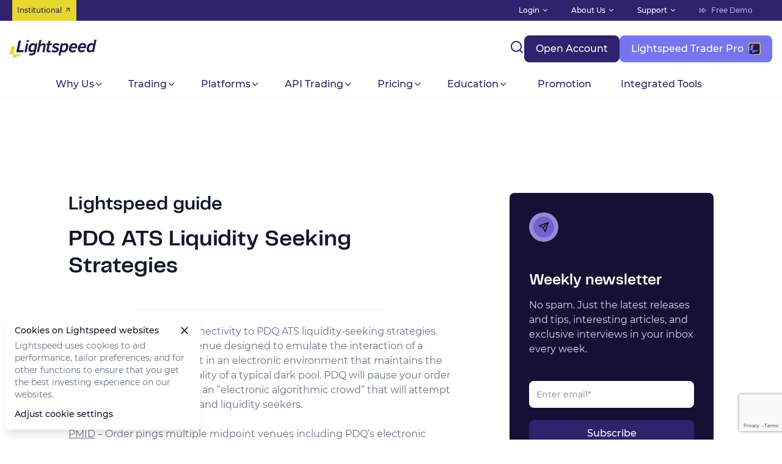

--- FILE ---
content_type: text/html; charset=utf-8
request_url: https://lightspeed.com/support/lightspeed-trader-pdq-ats-liquidity-seeking-strategies
body_size: 8282
content:
<!DOCTYPE html><html lang="en"><head><meta charSet="utf-8"/><meta name="viewport" content="width=device-width, initial-scale=1"/><title>Lightspeed Trader Guide |  PDQ ATS Liquidity</title><meta property="og:title" content="Lightspeed Trader Guide |  PDQ ATS Liquidity"/><meta property="twitter:title" content="Lightspeed Trader Guide |  PDQ ATS Liquidity"/><meta property="twitter:description" content=" PDQ ATS Liquidity Seeking Strategies "/><meta name="description" content=" PDQ ATS Liquidity Seeking Strategies "/><link rel="canonical" href="https://lightspeed.com/support/lightspeed-trader-pdq-ats-liquidity-seeking-strategies"/><meta name="next-head-count" content="8"/><script>(function(w,d,s,l,i){w[l]=w[l]||[];w[l].push({'gtm.start':
      new Date().getTime(),event:'gtm.js'});var f=d.getElementsByTagName(s)[0],
      j=d.createElement(s),dl=l!='dataLayer'?'&l='+l:'';j.async=true;j.src=
      'https://www.googletagmanager.com/gtm.js?id='+i+dl;f.parentNode.insertBefore(j,f);
      })(window,document,'script','dataLayer','GTM-KWZC8ZP');</script><link rel="preload" href="/_next/static/css/eaae9d818b3e170c.css" as="style"/><link rel="stylesheet" href="/_next/static/css/eaae9d818b3e170c.css" data-n-g=""/><noscript data-n-css=""></noscript><script defer="" nomodule="" src="/_next/static/chunks/polyfills-c67a75d1b6f99dc8.js"></script><script src="/_next/static/chunks/webpack-d89f2d974dadbfc8.js" defer=""></script><script src="/_next/static/chunks/framework-5f4595e5518b5600.js" defer=""></script><script src="/_next/static/chunks/main-0678a1632e50668c.js" defer=""></script><script src="/_next/static/chunks/pages/_app-ad91797b7b4f2392.js" defer=""></script><script src="/_next/static/chunks/pages/support/%5B%5B...page%5D%5D-bffeaf9b54cf6db8.js" defer=""></script><script src="/_next/static/b6CYxHAWFq9K37SmkB-6B/_buildManifest.js" defer=""></script><script src="/_next/static/b6CYxHAWFq9K37SmkB-6B/_ssgManifest.js" defer=""></script></head><body><div id="__next" data-reactroot=""><div class="skip-links"><a href="#main-content" class="skip-links__link">Skip to main content</a><a href="#main-menu" class="skip-links__link">Skip to main menu</a><a href="#footer" class="skip-links__link">Skip to footer</a></div><div class="builder-component builder-component-1838fb6c271842628bfb1a35e9ae0f43" data-name="support" data-source="Rendered by Builder.io"><div class="builder-content" builder-content-id="1838fb6c271842628bfb1a35e9ae0f43" builder-model="support"><div data-builder-component="support" data-builder-content-id="1838fb6c271842628bfb1a35e9ae0f43"><style data-emotion-css="h47494">.css-h47494{display:-webkit-box;display:-webkit-flex;display:-ms-flexbox;display:flex;-webkit-flex-direction:column;-ms-flex-direction:column;flex-direction:column;-webkit-align-items:stretch;-webkit-box-align:stretch;-ms-flex-align:stretch;align-items:stretch;}</style><div class="builder-blocks css-h47494" builder-type="blocks"><div class="builder-block builder-79f5fa9bdc31483e90707a297837ccb2 builder-has-component css-0" builder-id="builder-79f5fa9bdc31483e90707a297837ccb2"><div class="main-navbar__parent"><nav class="main-navbar  fixed flex flex-col !h-auto"><div class="hidden lg:block"><nav id="main-menu" class="
        flex flex-col lg:flex-row justify-between font-montserrat-medium text-simple-xs
        text-gray-500 lg:bg-primary-500 lg:px-5
      " role="navigation" aria-label="Main navigation"><div class="flex flex-col lg:flex-row lg:items-center lg:text-primary-50 mb-5 lg:mb-0"><a href="/institutional-services/lightspeed-institutional" target="_blank" class="
            hidden lg:inline
            font-montserrat-medium text-simple-xs bg-secondary-500 p-2 text-primary-500
            hover:opacity-90
          " role="button" tabindex="0" aria-label="Go to institutional section">Institutional<i class="icon-arrow-up-right ml-1"></i></a></div><div class="flex flex-col lg:items-center lg:text-white lg:flex-row w-500px"><div class="flex w-full flex-col items-center lg:flex-row "><div class="hidden lg:block mb-5 lg:mr-7 lg:mb-0 w-full lg:w-auto"><div role="presentation"><div role="menu" tabindex="1" class="dropdown-header dropdown-header__content text-simple-xs lg:text-white p-0 dropdown-header--no-border dropdown-header--no-padding-left"><span class="lg:mr-6">Login</span><i class="icon-chevron-down dropdown-header__icon dropdown-header__icon--right"></i></div><div class=" nav-dropdown lg:absolute lg:bg-white w-full lg:w-auto z-50 nav-dropdown-full-border nav-dropdown-hiden"><a class="menu-item text-simple-sm text-primary-900" href="https://secure.lightspeed.com/"><span class="undefined">Client Portal</span></a><a href="https://portal.efutures.com/login" rel="noreferrer noopener" target="_blank" class="menu-item text-simple-sm text-primary-900" aria-label="Futures Client Portal (opens in new tab)"><span class="undefined">Futures Client Portal</span></a><a href="https://m.cqg.com/efutures/desktop/logon" rel="noreferrer noopener" target="_blank" class="menu-item text-simple-sm text-primary-900" aria-label="efutures CQG (opens in new tab)"><span class="undefined">efutures CQG</span></a></div></div></div><div class="mb-5 lg:mr-7 lg:mb-0 w-full lg:w-auto"><div role="presentation"><div role="menu" tabindex="1" class="dropdown-header dropdown-header__content text-simple-xs lg:text-white p-0 dropdown-header--no-border dropdown-header--no-padding-left"><span class="lg:mr-6">About Us</span><i class="icon-chevron-down dropdown-header__icon dropdown-header__icon--right"></i></div><div class=" nav-dropdown lg:absolute lg:bg-white w-full lg:w-auto z-50 nav-dropdown-full-border nav-dropdown-hiden"><a class="menu-item text-simple-sm text-primary-900" href="/about-us"><span class="undefined">Overview</span></a><a class="menu-item text-simple-sm text-primary-900" href="/about-us/management-team"><span class="undefined">Leadership</span></a><a class="menu-item text-simple-sm text-primary-900" href="/about-us/news"><span class="undefined">News</span></a><a class="menu-item text-simple-sm text-primary-900" href="/about-us/careers"><span class="undefined">Careers</span></a><a class="menu-item text-simple-sm text-primary-900" href="/about-us/charitable-giving"><span class="undefined">Charitable Giving</span></a></div></div></div><div class="mb-5 lg:mr-7 lg:mb-0 w-full lg:w-auto"><div role="presentation"><div role="menu" tabindex="1" class="dropdown-header dropdown-header__content text-simple-xs lg:text-white p-0 dropdown-header--no-border dropdown-header--no-padding-left"><span class="lg:mr-6">Support</span><i class="icon-chevron-down dropdown-header__icon dropdown-header__icon--right"></i></div><div class=" nav-dropdown lg:absolute lg:right-10 lg:bg-white w-full lg:w-auto z-50 nav-dropdown-full-border nav-dropdown-hiden"><a class="menu-item text-simple-sm text-primary-900" href="/support"><span class="undefined">Customer Support</span></a><a class="menu-item text-simple-sm text-primary-900" href="/support/frequently-asked-questions"><span class="undefined">FAQs</span></a><a class="menu-item text-simple-sm text-primary-900" href="/support/document-center"><span class="undefined">Document Center</span></a><a class="menu-item text-simple-sm text-primary-900" href="/support/lightspeed-trader-knowledge-center"><span class="undefined">Lightspeed Trader Setup</span></a><a class="menu-item text-simple-sm text-primary-900" href="/support/funding-and-withdrawals"><span class="undefined">Funding Instructions</span></a></div></div></div><div class="hidden lg:inline"><div role="button" class="mb-0 mr-7 w-auto text-primary-50 items-center flex" tabindex="0" aria-label="Request a free demo"><span class="icon-fast-forward mr-2"></span>Free Demo</div></div></div></div></nav></div><div class="main-navbar__content flex-1 !mt-0 !pt-0 flex flex-col"><div class="flex items-center justify-between mb-3 lg:mb-4 pt-4 lg:pt-6 w-full"><a class="main-navbar__brand-logo" href="/"><span style="box-sizing:border-box;display:inline-block;overflow:hidden;width:initial;height:initial;background:none;opacity:1;border:0;margin:0;padding:0;position:relative;max-width:100%"><span style="box-sizing:border-box;display:block;width:initial;height:initial;background:none;opacity:1;border:0;margin:0;padding:0;max-width:100%"><img style="display:block;max-width:100%;width:initial;height:initial;background:none;opacity:1;border:0;margin:0;padding:0" alt="" aria-hidden="true" src="data:image/svg+xml,%3csvg%20xmlns=%27http://www.w3.org/2000/svg%27%20version=%271.1%27%20width=%27142%27%20height=%2732%27/%3e"/></span><img alt="" src="[data-uri]" decoding="async" data-nimg="intrinsic" style="position:absolute;top:0;left:0;bottom:0;right:0;box-sizing:border-box;padding:0;border:none;margin:auto;display:block;width:0;height:0;min-width:100%;max-width:100%;min-height:100%;max-height:100%;object-fit:cover"/><noscript><img alt="" src="/ls-logo.svg" decoding="async" data-nimg="intrinsic" style="position:absolute;top:0;left:0;bottom:0;right:0;box-sizing:border-box;padding:0;border:none;margin:auto;display:block;width:0;height:0;min-width:100%;max-width:100%;min-height:100%;max-height:100%;object-fit:cover" loading="lazy"/></noscript></span></a><div class="hidden lg:flex items-center gap-4"><div class="block w-auto"><i role="button" tabindex="0" class="
                    icon-search
                    text-header-xs text-primary-500 cursor-pointer
                  " aria-label="Open search"></i></div><a class="base-button " href="/open-an-account"><span>Open Account</span></a><a class="base-button base-button--lg w-auto bg-[#7775ED] text-white base-button--hover rounded-sm border border-[#7775ED] flex items-center px-4 py-2" href="/trading-platforms/lightspeed-trader"><span class="mr-2">Lightspeed Trader Pro</span><span style="box-sizing:border-box;display:inline-block;overflow:hidden;width:initial;height:initial;background:none;opacity:1;border:0;margin:0;padding:0;position:relative;max-width:100%"><span style="box-sizing:border-box;display:block;width:initial;height:initial;background:none;opacity:1;border:0;margin:0;padding:0;max-width:100%"><img style="display:block;max-width:100%;width:initial;height:initial;background:none;opacity:1;border:0;margin:0;padding:0" alt="" aria-hidden="true" src="data:image/svg+xml,%3csvg%20xmlns=%27http://www.w3.org/2000/svg%27%20version=%271.1%27%20width=%2720%27%20height=%2720%27/%3e"/></span><img alt="Lightspeed Pro" src="[data-uri]" decoding="async" data-nimg="intrinsic" class="ml-6 mr-2" style="position:absolute;top:0;left:0;bottom:0;right:0;box-sizing:border-box;padding:0;border:none;margin:auto;display:block;width:0;height:0;min-width:100%;max-width:100%;min-height:100%;max-height:100%"/><noscript><img alt="Lightspeed Pro" srcSet="/_next/image?url=%2Flightspeedpro.png&amp;w=32&amp;q=75 1x, /_next/image?url=%2Flightspeedpro.png&amp;w=48&amp;q=75 2x" src="/_next/image?url=%2Flightspeedpro.png&amp;w=48&amp;q=75" decoding="async" data-nimg="intrinsic" style="position:absolute;top:0;left:0;bottom:0;right:0;box-sizing:border-box;padding:0;border:none;margin:auto;display:block;width:0;height:0;min-width:100%;max-width:100%;min-height:100%;max-height:100%" class="ml-6 mr-2" loading="lazy"/></noscript></span></a></div><button type="button" class="main-navbar__mobile-btn"><span class="icon-menu"></span></button></div><div class="main-navbar__item-wrapper relative hidden"><div class="block lg:hidden"><div class="
        input-base
        
        
        input-base--with-margin-bottom
      "><div class="input-base__content"><i class="icon- input-base__icon input-base__icon--left"></i><input type="" id="input-u1oomfwp1" class="input-base__input " value="" placeholder="Search" aria-label="Search" aria-required="false"/></div></div></div><div class="main-navbar__phones-wrapper"><div class="main-navbar__phone"><a class="main-navbar__phone-icon" href="tel:1-888-577-3123"><span class="icon-phone"></span></a><div class="main-navbar__phone-number"><a href="tel:1-888-577-3123">1-888-577-3123</a><span>Domestic</span></div></div><div class="main-navbar__phone"><a class="main-navbar__phone-icon" href="tel:+1-646-393-4800"><span class="icon-globe"></span></a><div class="main-navbar__phone-number"><a href="tel:+1-646-393-4800">+1-646-393-4800</a><span>International</span></div></div></div><div class="
                main-navbar__action-btn-wrapper
                main-navbar__action-btn-wrapper--mobile-layout
              "><a class="base-button " href="/open-an-account"><span>Open Account</span></a><a class="base-button base-button--lg w-auto bg-[#7775ED] text-white base-button--hover rounded-sm border border-[#7775ED] flex items-center px-4 py-2" href="/trading-platforms/lightspeed-trader"><span class="mr-2">Lightspeed Trader Pro</span><span style="box-sizing:border-box;display:inline-block;overflow:hidden;width:initial;height:initial;background:none;opacity:1;border:0;margin:0;padding:0;position:relative;max-width:100%"><span style="box-sizing:border-box;display:block;width:initial;height:initial;background:none;opacity:1;border:0;margin:0;padding:0;max-width:100%"><img style="display:block;max-width:100%;width:initial;height:initial;background:none;opacity:1;border:0;margin:0;padding:0" alt="" aria-hidden="true" src="data:image/svg+xml,%3csvg%20xmlns=%27http://www.w3.org/2000/svg%27%20version=%271.1%27%20width=%2720%27%20height=%2720%27/%3e"/></span><img alt="Lightspeed Pro" src="[data-uri]" decoding="async" data-nimg="intrinsic" class="ml-6 mr-2" style="position:absolute;top:0;left:0;bottom:0;right:0;box-sizing:border-box;padding:0;border:none;margin:auto;display:block;width:0;height:0;min-width:100%;max-width:100%;min-height:100%;max-height:100%"/><noscript><img alt="Lightspeed Pro" srcSet="/_next/image?url=%2Flightspeedpro.png&amp;w=32&amp;q=75 1x, /_next/image?url=%2Flightspeedpro.png&amp;w=48&amp;q=75 2x" src="/_next/image?url=%2Flightspeedpro.png&amp;w=48&amp;q=75" decoding="async" data-nimg="intrinsic" style="position:absolute;top:0;left:0;bottom:0;right:0;box-sizing:border-box;padding:0;border:none;margin:auto;display:block;width:0;height:0;min-width:100%;max-width:100%;min-height:100%;max-height:100%" class="ml-6 mr-2" loading="lazy"/></noscript></span></a><div class="
                  flex flex-col justify-center font-montserrat-medium
                  border rounded-sm bg-white text-primary-500 border-primary-500
                  w-full py-2 px-4
                "><span class="flex justify-center" role="button" tabindex="0" aria-label="Toggle login options">Log in<span class="
                      main-navbar__chevron-down
                      
                    "><i class="icon-chevron-down"></i></span></span><div class="
                    main-navbar__login
                    
                  "><div><a class="menu-item text-simple-md text-primary-500" href="https://secure.lightspeed.com/"><span class="undefined">Client Portal</span></a></div><div><a href="https://portal.efutures.com/login" rel="noreferrer noopener" target="_blank" class="menu-item text-simple-md text-primary-500" aria-label="Futures Client Portal (opens in new tab)"><span class="undefined">Futures Client Portal</span></a></div><div><a href="https://m.cqg.com/efutures/desktop/logon" rel="noreferrer noopener" target="_blank" class="menu-item text-simple-md text-primary-500" aria-label="efutures CQG (opens in new tab)"><span class="undefined">efutures CQG</span></a></div></div></div></div><div class="flex flex-col w-full"><div class="flex flex-col lg:flex-row lg:justify-center lg:items-center"><div class="flex flex-col lg:flex-row lg:items-center lg:gap-6"><div class="main-navbar__item"><div role="presentation"><div role="menu" tabindex="1" class="dropdown-header dropdown-header__content text-simple-md text-primary-500 p-2 dropdown-header--no-border dropdown-header--no-padding-left"><span class="lg:mr-4">Why Us</span><i class="icon-chevron-down dropdown-header__icon dropdown-header__icon--right"></i></div><div class=" nav-dropdown lg:absolute lg:bg-white lg:w-auto nav-dropdown-full-border nav-dropdown-hiden"><a class="menu-item text-simple-md text-primary-900" href="/why-lightspeed"><span class="undefined">Overview</span></a><a class="menu-item text-simple-md text-primary-900" href="/about-us/testimonials"><span class="undefined">Testimonials</span></a></div></div></div><div class="main-navbar__item"><div role="presentation"><div role="menu" tabindex="1" class="dropdown-header dropdown-header__content text-simple-md text-primary-500 p-2 dropdown-header--no-border dropdown-header--no-padding-left"><span class="lg:mr-4">Trading</span><i class="icon-chevron-down dropdown-header__icon dropdown-header__icon--right"></i></div><div class=" nav-dropdown lg:absolute lg:bg-white lg:w-auto nav-dropdown-full-border nav-dropdown-hiden"><a class="menu-item text-simple-md text-primary-900" href="/trading"><span class="undefined">Overview</span></a><a class="menu-item text-simple-md text-primary-900" href="/trading/stocks"><span class="undefined">Stocks &amp; ETFs</span></a><a class="menu-item text-simple-md text-primary-900" href="/trading/options"><span class="undefined">Options</span></a><a class="menu-item text-simple-md text-primary-900" href="/trading/futures"><span class="undefined">Futures</span></a></div></div></div><div class="main-navbar__item"><div role="presentation"><div role="menu" tabindex="1" class="dropdown-header dropdown-header__content text-simple-md text-primary-500 p-2 dropdown-header--no-border dropdown-header--no-padding-left"><span class="lg:mr-4">Platforms</span><i class="icon-chevron-down dropdown-header__icon dropdown-header__icon--right"></i></div><div class=" nav-dropdown lg:absolute lg:bg-white lg:w-auto nav-dropdown-full-border nav-dropdown-hiden"><a class="menu-item text-simple-md text-primary-900" href="/trading-platforms/overview"><span class="undefined">Overview</span></a><a class="menu-item text-simple-md text-primary-900" href="/trading-platforms/lightspeed-trader"><span class="undefined">Lightspeed Trader Pro</span></a><a class="menu-item text-simple-md text-primary-900" href="/trading-platforms/web-mobile"><span class="undefined">Web &amp; Mobile</span></a><a class="menu-item text-simple-md text-primary-900" href="/trading-platforms/speciality-trading-platforms"><span class="undefined">Specialty Trading Platforms</span></a><a class="menu-item text-simple-md text-primary-900" href="/trading-platforms/futures-trading-platforms"><span class="undefined">Futures Trading Platforms</span></a><a class="menu-item text-simple-md text-primary-900" href="/trading-platforms/risk-management-software"><span class="undefined">Risk Management Software</span></a></div></div></div><div class="main-navbar__item"><div role="presentation"><div role="menu" tabindex="1" class="dropdown-header dropdown-header__content text-simple-md text-primary-500 p-2 dropdown-header--no-border dropdown-header--no-padding-left"><span class="lg:mr-4">API Trading</span><i class="icon-chevron-down dropdown-header__icon dropdown-header__icon--right"></i></div><div class=" nav-dropdown lg:absolute lg:bg-white lg:w-auto nav-dropdown-full-border nav-dropdown-hiden"><a class="menu-item text-simple-md text-primary-900" href="/trading/api-trading"><span class="undefined">Lightspeed Connect</span></a><a class="menu-item text-simple-md text-primary-900" href="/trading/api-trading/third-party-platforms"><span class="undefined">3rd Party Platforms</span></a></div></div></div><div class="main-navbar__item"><div role="presentation"><div role="menu" tabindex="1" class="dropdown-header dropdown-header__content text-simple-md text-primary-500 p-2 dropdown-header--no-border dropdown-header--no-padding-left"><span class="lg:mr-4">Pricing</span><i class="icon-chevron-down dropdown-header__icon dropdown-header__icon--right"></i></div><div class=" nav-dropdown lg:absolute lg:bg-white lg:w-auto nav-dropdown-full-border nav-dropdown-hiden"><a class="menu-item text-simple-md text-primary-900" href="/pricing-fees"><span class="undefined">Overview</span></a><a class="menu-item text-simple-md text-primary-900" href="/pricing-fees/stocks-etfs"><span class="undefined">Stock &amp; ETFs</span></a><a class="menu-item text-simple-md text-primary-900" href="/pricing-fees/options"><span class="undefined">Options</span></a><a class="menu-item text-simple-md text-primary-900" href="/pricing-fees/futures"><span class="undefined">Futures</span></a><a class="menu-item text-simple-md text-primary-900" href="/pricing-fees/margin-rates"><span class="undefined">Margin Rates</span></a><a class="menu-item text-simple-md text-primary-900" href="/pricing-fees/order-routing-fees"><span class="undefined">Order Routing Fees</span></a><a class="menu-item text-simple-md text-primary-900" href="/pricing-fees/market-data"><span class="undefined">Market Data &amp; News</span></a><a class="menu-item text-simple-md text-primary-900" href="/pricing-fees/brokerage-fees"><span class="undefined">Brokerage &amp; Service Fees</span></a></div></div></div><div class="main-navbar__item"><div role="presentation"><div role="menu" tabindex="1" class="dropdown-header dropdown-header__content text-simple-md text-primary-500 p-2 dropdown-header--no-border dropdown-header--no-padding-left"><span class="lg:mr-4">Education</span><i class="icon-chevron-down dropdown-header__icon dropdown-header__icon--right"></i></div><div class=" nav-dropdown lg:absolute lg:bg-white lg:w-auto nav-dropdown-full-border nav-dropdown-hiden"><a class="menu-item text-simple-md text-primary-900" href="/trader-education"><span class="undefined">Overview</span></a><a class="menu-item text-simple-md text-primary-900" href="/trader-education/live-webinars"><span class="undefined">Live Webinars</span></a><a class="menu-item text-simple-md text-primary-900" href="/trader-education/options-academy/overview"><span class="undefined">Options Trader Academy</span></a><a class="menu-item text-simple-md text-primary-900" href="/trader-education/active-trader-blog"><span class="undefined">Active Trader Blog</span></a><a class="menu-item text-simple-md text-primary-900" href="/trader-education/glossary"><span class="undefined">Glossary</span></a></div></div></div><a class="
                            main-navbar__item font-montserrat-medium text-simple-md text-primary-500
                            b-2 mr-2 pl-0 lg:p-2 lg:mr-0
                          " href="/lp/unlimited-cash-back">Promotion</a><a class="
                            main-navbar__item font-montserrat-medium text-simple-md text-primary-500
                            b-2 mr-2 pl-0 lg:p-2 lg:mr-0
                          " href="/trading-platforms/trading-tools">Integrated Tools</a></div></div></div><hr/><div class="block mt-5 lg:hidden"><nav id="main-menu" class="
        flex flex-col lg:flex-row justify-between font-montserrat-medium text-simple-xs
        text-gray-500 lg:bg-primary-500 lg:px-5
      " role="navigation" aria-label="Main navigation"><div class="flex flex-col lg:flex-row lg:items-center lg:text-primary-50 mb-5 lg:mb-0"><a href="/institutional-services/lightspeed-institutional" target="_blank" class="
            hidden lg:inline
            font-montserrat-medium text-simple-xs bg-secondary-500 p-2 text-primary-500
            hover:opacity-90
          " role="button" tabindex="0" aria-label="Go to institutional section">Institutional<i class="icon-arrow-up-right ml-1"></i></a></div><div class="flex flex-col lg:items-center lg:text-white lg:flex-row w-500px"><div class="flex w-full flex-col items-center lg:flex-row "><div class="hidden lg:block mb-5 lg:mr-7 lg:mb-0 w-full lg:w-auto"><div role="presentation"><div role="menu" tabindex="1" class="dropdown-header dropdown-header__content text-simple-xs lg:text-white p-0 dropdown-header--no-border dropdown-header--no-padding-left"><span class="lg:mr-6">Login</span><i class="icon-chevron-down dropdown-header__icon dropdown-header__icon--right"></i></div><div class=" nav-dropdown lg:absolute lg:bg-white w-full lg:w-auto z-50 nav-dropdown-full-border nav-dropdown-hiden"><a class="menu-item text-simple-sm text-primary-900" href="https://secure.lightspeed.com/"><span class="undefined">Client Portal</span></a><a href="https://portal.efutures.com/login" rel="noreferrer noopener" target="_blank" class="menu-item text-simple-sm text-primary-900" aria-label="Futures Client Portal (opens in new tab)"><span class="undefined">Futures Client Portal</span></a><a href="https://m.cqg.com/efutures/desktop/logon" rel="noreferrer noopener" target="_blank" class="menu-item text-simple-sm text-primary-900" aria-label="efutures CQG (opens in new tab)"><span class="undefined">efutures CQG</span></a></div></div></div><div class="mb-5 lg:mr-7 lg:mb-0 w-full lg:w-auto"><div role="presentation"><div role="menu" tabindex="1" class="dropdown-header dropdown-header__content text-simple-xs lg:text-white p-0 dropdown-header--no-border dropdown-header--no-padding-left"><span class="lg:mr-6">About Us</span><i class="icon-chevron-down dropdown-header__icon dropdown-header__icon--right"></i></div><div class=" nav-dropdown lg:absolute lg:bg-white w-full lg:w-auto z-50 nav-dropdown-full-border nav-dropdown-hiden"><a class="menu-item text-simple-sm text-primary-900" href="/about-us"><span class="undefined">Overview</span></a><a class="menu-item text-simple-sm text-primary-900" href="/about-us/management-team"><span class="undefined">Leadership</span></a><a class="menu-item text-simple-sm text-primary-900" href="/about-us/news"><span class="undefined">News</span></a><a class="menu-item text-simple-sm text-primary-900" href="/about-us/careers"><span class="undefined">Careers</span></a><a class="menu-item text-simple-sm text-primary-900" href="/about-us/charitable-giving"><span class="undefined">Charitable Giving</span></a></div></div></div><div class="mb-5 lg:mr-7 lg:mb-0 w-full lg:w-auto"><div role="presentation"><div role="menu" tabindex="1" class="dropdown-header dropdown-header__content text-simple-xs lg:text-white p-0 dropdown-header--no-border dropdown-header--no-padding-left"><span class="lg:mr-6">Support</span><i class="icon-chevron-down dropdown-header__icon dropdown-header__icon--right"></i></div><div class=" nav-dropdown lg:absolute lg:right-10 lg:bg-white w-full lg:w-auto z-50 nav-dropdown-full-border nav-dropdown-hiden"><a class="menu-item text-simple-sm text-primary-900" href="/support"><span class="undefined">Customer Support</span></a><a class="menu-item text-simple-sm text-primary-900" href="/support/frequently-asked-questions"><span class="undefined">FAQs</span></a><a class="menu-item text-simple-sm text-primary-900" href="/support/document-center"><span class="undefined">Document Center</span></a><a class="menu-item text-simple-sm text-primary-900" href="/support/lightspeed-trader-knowledge-center"><span class="undefined">Lightspeed Trader Setup</span></a><a class="menu-item text-simple-sm text-primary-900" href="/support/funding-and-withdrawals"><span class="undefined">Funding Instructions</span></a></div></div></div><div class="hidden lg:inline"><div role="button" class="mb-0 mr-7 w-auto text-primary-50 items-center flex" tabindex="0" aria-label="Request a free demo"><span class="icon-fast-forward mr-2"></span>Free Demo</div></div></div></div></nav></div></div></div></nav></div><div class="navbar-spacer h-20 lg:h-24"></div></div><div class="builder-block builder-976c315becc849bcb0374a3e3a30b292 builder-has-component css-0" builder-id="builder-976c315becc849bcb0374a3e3a30b292"><div class="
        px-4 py-16 flex justify-between flex-col lg:flex-row lg:px-5 xl:px-28 lg:py-24
        2xl:container 2xl:mx-auto
      "><div class="lg:w-720 lg:mr-24"><div class="builder-block builder-c32fe0317349481db9eb5a51466dfa59 builder-has-component css-0" builder-id="builder-c32fe0317349481db9eb5a51466dfa59"><div class="rt-basic-block "><h1>Lightspeed guide</h1><h2>PDQ ATS Liquidity Seeking Strategies</h2></div></div><div class="builder-block builder-8b3482e78ae445bfa78ff54b26e802ee builder-has-component css-0" builder-id="builder-8b3482e78ae445bfa78ff54b26e802ee"><div class="px-4 lg:px-5 xl:px-28 2xl:container 2xl:mx-auto"><hr class="w-full"/></div></div><div class="builder-block builder-a7316aa72b094e65959cd39f33061486 builder-has-component css-0" builder-id="builder-a7316aa72b094e65959cd39f33061486"><div class="rt-basic-block "><p><br></p><p>Lightspeed Trader has connectivity to PDQ ATS liquidity-seeking strategies. The PDQ ATS is a trading venue designed to emulate the interaction of a traditional trading floor, but in an electronic environment that maintains the anonymity and confidentiality of a typical dark pool. PDQ will pause your order for up to 20 milliseconds in an “electronic algorithmic crowd” that will attempt to cross liquidity providers and liquidity seekers.</p><p><br></p><p><u>PMID</u> – Order pings multiple midpoint venues including PDQ’s electronic crowd and then posts in the dark. Utilizes Parallel Posting where PDQ splits the order between multiple dark venues and the order cancels/replaces at a destination where there is liquidity.</p><p><br></p><p><u>PIOC</u> – IOC order attempts to fill at PDQ’s electronic crowd and select dark partners</p><p><br></p><p><u>PTIE</u> – Order pings PDQ customized routing strategy by accessing lower-cost venues with a guaranteed fill for marketable flow. Non-marketable flow posts in dark venues using PDQ’s Parallel Posting.</p><p><br></p><p><strong>To have any of these routes added to your order entry window, please ask a relationship manager.</strong></p><p><br></p><p>These PDQ strategies, among others, can be accessed by adding a new Custom “Route” in the Custom Orders Tab. The acronym PDQA should be used in the Market field and PMID, PIOC, PTIE should be used in the Contra field, as seen below:</p></div></div><div class="builder-block builder-2f08b277287e49bcaa09b2e414121b10 builder-has-component css-0" builder-id="builder-2f08b277287e49bcaa09b2e414121b10"><div class="
              mb-12 flex flex-col
              
              undefined
            "><span style="box-sizing:border-box;display:inline-block;overflow:hidden;width:initial;height:initial;background:none;opacity:1;border:0;margin:0;padding:0;position:relative;max-width:100%"><span style="box-sizing:border-box;display:block;width:initial;height:initial;background:none;opacity:1;border:0;margin:0;padding:0;max-width:100%"><img style="display:block;max-width:100%;width:initial;height:initial;background:none;opacity:1;border:0;margin:0;padding:0" alt="" aria-hidden="true" src="data:image/svg+xml,%3csvg%20xmlns=%27http://www.w3.org/2000/svg%27%20version=%271.1%27%20width=%27720%27%20height=%27480%27/%3e"/></span><img alt="" src="[data-uri]" decoding="async" data-nimg="intrinsic" style="position:absolute;top:0;left:0;bottom:0;right:0;box-sizing:border-box;padding:0;border:none;margin:auto;display:block;width:0;height:0;min-width:100%;max-width:100%;min-height:100%;max-height:100%;object-fit:contain"/><noscript><img alt="" src="https://cdn.builder.io/api/v1/image/assets%2Fb96d1a45947743debd70f5130ae8e1d1%2Fb0822a5ee30842399fc38f238a9d72c3" decoding="async" data-nimg="intrinsic" style="position:absolute;top:0;left:0;bottom:0;right:0;box-sizing:border-box;padding:0;border:none;margin:auto;display:block;width:0;height:0;min-width:100%;max-width:100%;min-height:100%;max-height:100%;object-fit:contain" loading="lazy"/></noscript></span><small class="text-simple-sm font-montserrat text-gray-500 mt-4"></small></div></div><div class="builder-block builder-b0935b765cf640aa92bd174cb4f28588 builder-has-component css-0" builder-id="builder-b0935b765cf640aa92bd174cb4f28588"><div class="rt-basic-block "><p>Once you have created the Routes you can map them to a Hotbutton or any Key via your Keyboard Tab. </p><p><br></p><p><a href="/pricing/routing-fees" rel="noopener noreferrer">For pricing refer to our online table</a>.</p></div></div></div><div class="lg:w-96"><div class="p-8 bg-primary-700 rounded-sm"><div class="
        bc-icon
        bc-icon-
        
        
      "><span class="
          bc-icon__icon--
          
          icon-send
        "></span></div><span class="font-telegraf-semibold text-header-xs text-white">Weekly newsletter</span><div class="font-montserrat text-simple-md text-primary-25 mt-3 mb-8"><p>No spam. Just the latest releases and tips, interesting articles, and exclusive interviews in your inbox every week.</p></div><div id="hsBlogSubscriptionNewsletter" class="hs-form"></div></div></div></div></div><style data-emotion-css="1pqtj1z">.css-1pqtj1z.builder-block{position:relative;}</style><div class="builder-block builder-18eb231879e94a54996dacfc506c8325 builder-has-component css-1pqtj1z" builder-id="builder-18eb231879e94a54996dacfc506c8325"><div class=""><div class="
          px-4 py-10 lg:px-5 xl:px-28 lg:py-12 lg:flex lg:justify-between 2xl:container 2xl:mx-auto
        "><div class="mb-8 lg:mb-0 lg:w-6/12"><h4 class="
              font-montserrat-medium text-simple-lg text- mb-2 lg:text-simple-xl
            ">Stay up-to-date</h4><p class="font-montserrat text-simple-sm text- lg:text-simple-md">Get the latest news and promos.</p></div><div class=" lg:flex lg:w-5/12 newsletter-theme--"><div id="hsNewsletter" class="hs-form"></div></div></div></div><footer id="footer" role="contentinfo" class=""><div class="
            px-4 py-12 lg:py-16 lg:flex lg:flex-col
            lg:justify-between lg:px-5 xl:px-28 2xl:container 2xl:mx-auto
          "><div class="border-b  pb-12 lg:pb-16 lg:flex lg:justify-between"><div class="mb-12 lg:w-4/12 lg:mb-0"><a href="/"><span style="box-sizing:border-box;display:inline-block;overflow:hidden;width:initial;height:initial;background:none;opacity:1;border:0;margin:0;padding:0;position:relative;max-width:100%"><span style="box-sizing:border-box;display:block;width:initial;height:initial;background:none;opacity:1;border:0;margin:0;padding:0;max-width:100%"><img style="display:block;max-width:100%;width:initial;height:initial;background:none;opacity:1;border:0;margin:0;padding:0" alt="" aria-hidden="true" src="data:image/svg+xml,%3csvg%20xmlns=%27http://www.w3.org/2000/svg%27%20version=%271.1%27%20width=%27178%27%20height=%2739%27/%3e"/></span><img alt="Lightspeed Financial Services Group logo" src="[data-uri]" decoding="async" data-nimg="intrinsic" style="position:absolute;top:0;left:0;bottom:0;right:0;box-sizing:border-box;padding:0;border:none;margin:auto;display:block;width:0;height:0;min-width:100%;max-width:100%;min-height:100%;max-height:100%;object-fit:cover"/><noscript><img alt="Lightspeed Financial Services Group logo" src="/ls-logo.svg" decoding="async" data-nimg="intrinsic" style="position:absolute;top:0;left:0;bottom:0;right:0;box-sizing:border-box;padding:0;border:none;margin:auto;display:block;width:0;height:0;min-width:100%;max-width:100%;min-height:100%;max-height:100%;object-fit:cover" loading="lazy"/></noscript></span></a><p class="font-montserrat text-simple-sm
                    mt-6 lg:mt-8 lg:text-simple-md "></p></div><div class="flex flex-wrap justify-between lg:w-[80%]"><div class="w-5/12 mb-8 md:w-3/12 lg:w-[20%] lg:mb-0"><h3 class=" font-montserrat-semibold text-simple-sm mb-4">Company</h3><div class="flex flex-col"><a class="
                               font-montserrat-medium text-simple-md mb-3" href="/about-us">About us</a><a class="
                               font-montserrat-medium text-simple-md mb-3" href="/about-us/news">News</a><a class="
                               font-montserrat-medium text-simple-md mb-3" href="/about-us/careers">Careers</a><a class="
                               font-montserrat-medium text-simple-md mb-3" href="/about-us/management-team">Leadership</a></div></div><div class="w-5/12 mb-8 md:w-3/12 lg:w-[20%] lg:mb-0"><h3 class=" font-montserrat-semibold text-simple-sm mb-4">Product</h3><div class="flex flex-col"><a class="
                               font-montserrat-medium text-simple-md mb-3" href="/trading/stocks">Stocks</a><a class="
                               font-montserrat-medium text-simple-md mb-3" href="/trading/options">Options</a><a class="
                               font-montserrat-medium text-simple-md mb-3" href="/trading/futures">Futures</a></div></div><div class="w-5/12 mb-8 md:w-3/12 lg:w-[20%] lg:mb-0"><h3 class=" font-montserrat-semibold text-simple-sm mb-4">Resources</h3><div class="flex flex-col"><a class="
                               font-montserrat-medium text-simple-md mb-3" href="/support">Customer Support</a><a class="
                               font-montserrat-medium text-simple-md mb-3" href="/trader-education/active-trader-blog">Active Trader Blog</a><a class="
                               font-montserrat-medium text-simple-md mb-3" href="/trader-education/options-academy/overview">Options Academy</a><a class="
                               font-montserrat-medium text-simple-md mb-3" href="/support/lightspeed-trader-knowledge-center">Download Lightspeed Trader</a><a class="
                               font-montserrat-medium text-simple-md mb-3" href="/support/funding-and-withdrawals">Funding Instructions</a></div></div><div class="w-5/12 mb-8 md:w-3/12 lg:w-[20%] lg:mb-0"><h3 class=" font-montserrat-semibold text-simple-sm mb-4">Legal</h3><div class="flex flex-col"><a class="
                               font-montserrat-medium text-simple-md mb-3" href="/privacy-policy">Privacy Policy</a><a class="
                               font-montserrat-medium text-simple-md mb-3" href="/terms-of-use">Terms of Use</a><a class="
                               font-montserrat-medium text-simple-md mb-3" href="/legal-disclosures">Legal Disclosures</a><a class="
                               font-montserrat-medium text-simple-md mb-3" href="/risk-policy">Risk Policy</a><a class="
                               font-montserrat-medium text-simple-md mb-3" href="/business-continuity-policy">Business Continuity</a><a class="
                               font-montserrat-medium text-simple-md mb-3" href="/security-and-insurance">Security</a></div></div></div></div><div class="mt-8 lg:w-full lg:flex lg:flex-row-reverse lg:justify-between"><div class="mb-6 lg:flex items-center lg:mb-0 lg:w-4/12 xl:w-3/12"><a href="https://twitter.com/tradelightspeed" rel="noreferrer noopener" target="_blank" aria-label="Follow Lightspeed on Twitter"><span class="icon-twitter-gray text-header-xs mr-6" role="presentation"></span></a><a href="https://www.linkedin.com/company/lightspeed-financial" rel="noreferrer noopener" target="_blank" aria-label="Follow Lightspeed on LinkedIn"><span class="icon-linkedin-gray text-header-xs mr-6" role="presentation"></span></a><a href="https://www.facebook.com/LIGHTSPEEDTRADER" rel="noreferrer noopener" target="_blank" aria-label="Follow Lightspeed on Facebook"><span class="icon-fb-gray text-header-xs mr-6" role="presentation"></span></a><a href="https://www.youtube.com/channel/UCh7VKa8TZZorWu17ZTiDqIg" rel="noreferrer noopener" target="_blank" aria-label="Follow Lightspeed on YouTube"><span class="icon-youtube-gray text-header-xs mr-6" role="presentation"></span></a></div><div class="text-simple-md font-montserrat  lg:w-7/12 xl:w-8/12"><h4 class="mb-5">©<!-- --> <!-- -->2025<!-- --> <!-- -->Lightspeed Financial Services Group, LLC. All rights reserved.</h4><p>Equities, equities options, and commodity futures products and services are offered by Lightspeed Financial Services Group LLC (Member FINRA, NFA and SIPC). Lightspeed Financial Services Group LLC&#x27;s SIPC coverage is available only for securities, and for cash held in connection with the purchase or sale of securities, in equities and equities options accounts. You may check the background of Lightspeed Financial Services Group LLC on FINRA&#x27;s BrokerCheck.</p><br/><p>Options trading entails significant risk and is not appropriate for all investors. Certain complex options strategies carry additional risk. Before trading options, <a style="text-decoration:underline" href="https://www.theocc.com/getmedia/a151a9ae-d784-4a15-bdeb-23a029f50b70/riskstoc.pdf">please read Characteristics and Risks of Standardized Options</a></p><br/><p>ETFs are subject to market fluctuation and the risks of their underlying investments. ETFs are subject to management fees and other expenses.</p></div></div></div></footer></div><style data-emotion-css="1n465md">.css-1n465md.builder-block{height:0;width:0;display:block;opacity:0;overflow:hidden;pointer-events:none;}</style><img src="https://cdn.builder.io/api/v1/pixel?apiKey=b96d1a45947743debd70f5130ae8e1d1" aria-hidden="true" alt="" role="presentation" width="0" height="0" class="builder-block builder-pixel-21cvcgwczop css-1n465md" builder-id="builder-pixel-21cvcgwczop"/></div></div></div></div></div><script id="__NEXT_DATA__" type="application/json">{"props":{"pageProps":{"page":{"lastUpdatedBy":"HExhdl1SyzLbPM3mTORFbJpjiQz1","folders":[],"data":{"description":" PDQ ATS Liquidity Seeking Strategies ","title":"Lightspeed Trader Guide |  PDQ ATS Liquidity","blocks":[{"@type":"@builder.io/sdk:Element","@version":2,"id":"builder-79f5fa9bdc31483e90707a297837ccb2","component":{"name":"MainNavBar","options":{}}},{"@type":"@builder.io/sdk:Element","@version":2,"id":"builder-976c315becc849bcb0374a3e3a30b292","component":{"name":"Article Section","options":{"variant":"Article With Blog Subscription","tableOfContentList":[{"label":"","url":""}],"title":{"text":"Weekly newsletter","hide":false},"description":{"text":"\u003cp\u003eNo spam. Just the latest releases and tips, interesting articles, and exclusive interviews in your inbox every week.\u003c/p\u003e","hide":false},"icon":{"name":"send","hide":false},"buttonModule":{"title":"Subscription","hide":false},"inputModule":{"placeholder":"Enter your email","hide":false}}},"children":[{"@type":"@builder.io/sdk:Element","@version":2,"id":"builder-c32fe0317349481db9eb5a51466dfa59","component":{"name":"Rich Text Block","options":{"variant":"Basic block","quote":"\n        \u003cp\u003e\n          “Lorem ipsum dolor sit amet, consectetur adipiscing elit. \n          Massa arcu, metus vestibulum lorem ultricies. \n          Dui vel nulla quis suscipit rutrum. Scelerisque ipsum misociis.”\n        \u003c/p\u003e\n      ","content":"\u003ch1\u003eLightspeed guide\u003c/h1\u003e\u003ch2\u003ePDQ ATS Liquidity Seeking Strategies\u003c/h2\u003e","image":{"url":"/graph2.png","imageText":"","alt":""}}}},{"@type":"@builder.io/sdk:Element","@version":2,"id":"builder-8b3482e78ae445bfa78ff54b26e802ee","component":{"name":"Rich Text Block","options":{"variant":"divider","quote":"\n        \u003cp\u003e\n          “Lorem ipsum dolor sit amet, consectetur adipiscing elit. \n          Massa arcu, metus vestibulum lorem ultricies. \n          Dui vel nulla quis suscipit rutrum. Scelerisque ipsum misociis.”\n        \u003c/p\u003e\n      ","content":"\n        \u003ch3\u003eDescription\u003c/h3\u003e\n        \u003cp\u003e\n         A call buyer is definitely bullish in the near term, \n         anticipating gains in the underlying \n         stock during the life of the option.\n\n         An investor’s long-term outlook could range from very bullish \n         to somewhat bullish or even neutral. If the long-term outlook is solidly bearish, \n         another strategy alternative might be more appropriate.\n        \u003c/p\u003e\n      ","image":{"url":"/graph2.png","disclaimerText":""},"sidePadding":true}}},{"@type":"@builder.io/sdk:Element","@version":2,"id":"builder-a7316aa72b094e65959cd39f33061486","component":{"name":"Rich Text Block","options":{"variant":"Basic block","quote":"\n        \u003cp\u003e\n          “Lorem ipsum dolor sit amet, consectetur adipiscing elit. \n          Massa arcu, metus vestibulum lorem ultricies. \n          Dui vel nulla quis suscipit rutrum. Scelerisque ipsum misociis.”\n        \u003c/p\u003e\n      ","content":"\u003cp\u003e\u003cbr\u003e\u003c/p\u003e\u003cp\u003eLightspeed Trader has connectivity to PDQ ATS liquidity-seeking strategies. The PDQ ATS is a trading venue designed to emulate the interaction of a traditional trading floor, but in an electronic environment that maintains the anonymity and confidentiality of a typical dark pool. PDQ will pause your order for up to 20 milliseconds in an “electronic algorithmic crowd” that will attempt to cross liquidity providers and liquidity seekers.\u003c/p\u003e\u003cp\u003e\u003cbr\u003e\u003c/p\u003e\u003cp\u003e\u003cu\u003ePMID\u003c/u\u003e – Order pings multiple midpoint venues including PDQ’s electronic crowd and then posts in the dark. Utilizes Parallel Posting where PDQ splits the order between multiple dark venues and the order cancels/replaces at a destination where there is liquidity.\u003c/p\u003e\u003cp\u003e\u003cbr\u003e\u003c/p\u003e\u003cp\u003e\u003cu\u003ePIOC\u003c/u\u003e – IOC order attempts to fill at PDQ’s electronic crowd and select dark partners\u003c/p\u003e\u003cp\u003e\u003cbr\u003e\u003c/p\u003e\u003cp\u003e\u003cu\u003ePTIE\u003c/u\u003e – Order pings PDQ customized routing strategy by accessing lower-cost venues with a guaranteed fill for marketable flow. Non-marketable flow posts in dark venues using PDQ’s Parallel Posting.\u003c/p\u003e\u003cp\u003e\u003cbr\u003e\u003c/p\u003e\u003cp\u003e\u003cstrong\u003eTo have any of these routes added to your order entry window, please ask a relationship manager.\u003c/strong\u003e\u003c/p\u003e\u003cp\u003e\u003cbr\u003e\u003c/p\u003e\u003cp\u003eThese PDQ strategies, among others, can be accessed by adding a new Custom “Route” in the Custom Orders Tab. The acronym PDQA should be used in the Market field and PMID, PIOC, PTIE should be used in the Contra field, as seen below:\u003c/p\u003e","image":{"url":"/graph2.png","imageText":"","alt":""}}}},{"@type":"@builder.io/sdk:Element","@version":2,"id":"builder-2f08b277287e49bcaa09b2e414121b10","component":{"name":"Rich Text Block","options":{"variant":"Image block","quote":"\n        \u003cp\u003e\n          “Lorem ipsum dolor sit amet, consectetur adipiscing elit. \n          Massa arcu, metus vestibulum lorem ultricies. \n          Dui vel nulla quis suscipit rutrum. Scelerisque ipsum misociis.”\n        \u003c/p\u003e\n      ","content":"\n        \u003ch3\u003eDescription\u003c/h3\u003e\n        \u003cp\u003e\n         A call buyer is definitely bullish in the near term, \n         anticipating gains in the underlying \n         stock during the life of the option.\n\n         An investor’s long-term outlook could range from very bullish \n         to somewhat bullish or even neutral. If the long-term outlook is solidly bearish, \n         another strategy alternative might be more appropriate.\n        \u003c/p\u003e\n      ","image":{"url":"https://cdn.builder.io/api/v1/image/assets%2Fb96d1a45947743debd70f5130ae8e1d1%2Fb0822a5ee30842399fc38f238a9d72c3","imageText":"","alt":"","objectFit":"contain"}}}},{"@type":"@builder.io/sdk:Element","@version":2,"id":"builder-b0935b765cf640aa92bd174cb4f28588","component":{"name":"Rich Text Block","options":{"variant":"Basic block","quote":"\n        \u003cp\u003e\n          “Lorem ipsum dolor sit amet, consectetur adipiscing elit. \n          Massa arcu, metus vestibulum lorem ultricies. \n          Dui vel nulla quis suscipit rutrum. Scelerisque ipsum misociis.”\n        \u003c/p\u003e\n      ","content":"\u003cp\u003eOnce you have created the Routes you can map them to a Hotbutton or any Key via your Keyboard Tab. \u003c/p\u003e\u003cp\u003e\u003cbr\u003e\u003c/p\u003e\u003cp\u003e\u003ca href=\"/pricing/routing-fees\" rel=\"noopener noreferrer\"\u003eFor pricing refer to our online table\u003c/a\u003e.\u003c/p\u003e","image":{"url":"/graph2.png","disclaimerText":""}}}}]},{"@type":"@builder.io/sdk:Element","@version":2,"id":"builder-18eb231879e94a54996dacfc506c8325","component":{"name":"Main Footer","options":{"variant":"Basic","backgroundTheme":"darkgray","logoText":"","newsletterModule":{"title":"Stay up-to-date","description":"Get the latest news and promos.","inputModule":{"inputPlaceholder":"Enter your email","buttonLabel":"Send","hide":false},"hide":false}}},"responsiveStyles":{"large":{"position":"relative"}}},{"id":"builder-pixel-21cvcgwczop","@type":"@builder.io/sdk:Element","tagName":"img","properties":{"src":"https://cdn.builder.io/api/v1/pixel?apiKey=b96d1a45947743debd70f5130ae8e1d1","aria-hidden":"true","alt":"","role":"presentation","width":"0","height":"0"},"responsiveStyles":{"large":{"height":"0","width":"0","display":"block","opacity":"0","overflow":"hidden","pointerEvents":"none"}}}],"url":"/support/lightspeed-trader-pdq-ats-liquidity-seeking-strategies","state":{"deviceSize":"large","location":{"pathname":"/support/lightspeed-trader-pdq-ats-liquidity-seeking-strategies","path":["support","lightspeed-trader-pdq-ats-liquidity-seeking-strategies"],"query":{}}}},"modelId":"feb9a62edeb44fe1a821462cb6435694","query":[{"@type":"@builder.io/core:Query","property":"urlPath","value":"/support/lightspeed-trader-pdq-ats-liquidity-seeking-strategies","operator":"is"}],"published":"published","screenshot":"https://cdn.builder.io/api/v1/image/assets%2Fb96d1a45947743debd70f5130ae8e1d1%2Fa0e5373185e0460f881f5a14ffab11ba","firstPublished":1648640790550,"testRatio":1,"lastUpdated":1714688875056,"createdDate":1648641728903,"createdBy":"MOcrTQWs9rgirlpt0zhmirVWfo92","meta":{"kind":"page","lastPreviewUrl":"https://www.lightspeed.com/support/lightspeed-trader-pdq-ats-liquidity-seeking-strategies?builder.space=b96d1a45947743debd70f5130ae8e1d1\u0026builder.cachebust=true\u0026builder.preview=support\u0026builder.noCache=true\u0026builder.allowTextEdit=true\u0026__builder_editing__=true\u0026builder.overrides.support=1838fb6c271842628bfb1a35e9ae0f43\u0026builder.overrides.1838fb6c271842628bfb1a35e9ae0f43=1838fb6c271842628bfb1a35e9ae0f43","originalContentId":"39a35722a12e4e2c9b3451758a3ae6ce","hasLinks":false,"winningTest":null},"variations":{},"name":"Lightspeed Trader - PDQ ATS Liquidity Seeking Strategies ","id":"1838fb6c271842628bfb1a35e9ae0f43","rev":"we0y7qcy1z"}},"__N_SSG":true},"page":"/support/[[...page]]","query":{"page":["lightspeed-trader-pdq-ats-liquidity-seeking-strategies"]},"buildId":"b6CYxHAWFq9K37SmkB-6B","isFallback":false,"gsp":true,"scriptLoader":[]}</script><noscript><iframe src="https://www.googletagmanager.com/ns.html?id=GTM-KWZC8ZP"
               height="0" width="0" style="display: none; visibility: hidden;" /></noscript><script defer src="https://static.cloudflareinsights.com/beacon.min.js/vcd15cbe7772f49c399c6a5babf22c1241717689176015" integrity="sha512-ZpsOmlRQV6y907TI0dKBHq9Md29nnaEIPlkf84rnaERnq6zvWvPUqr2ft8M1aS28oN72PdrCzSjY4U6VaAw1EQ==" data-cf-beacon='{"version":"2024.11.0","token":"b5d3e2aab0754fd5b4fd04e81f473a07","server_timing":{"name":{"cfCacheStatus":true,"cfEdge":true,"cfExtPri":true,"cfL4":true,"cfOrigin":true,"cfSpeedBrain":true},"location_startswith":null}}' crossorigin="anonymous"></script>
</body></html>

--- FILE ---
content_type: text/html; charset=utf-8
request_url: https://www.google.com/recaptcha/api2/anchor?ar=1&k=6LexJh8kAAAAAEpJqx48Z_WjN5eApWxmdMtBev74&co=aHR0cHM6Ly9saWdodHNwZWVkLmNvbTo0NDM.&hl=en&v=cLm1zuaUXPLFw7nzKiQTH1dX&size=invisible&anchor-ms=20000&execute-ms=15000&cb=qdybcif8u67
body_size: 45150
content:
<!DOCTYPE HTML><html dir="ltr" lang="en"><head><meta http-equiv="Content-Type" content="text/html; charset=UTF-8">
<meta http-equiv="X-UA-Compatible" content="IE=edge">
<title>reCAPTCHA</title>
<style type="text/css">
/* cyrillic-ext */
@font-face {
  font-family: 'Roboto';
  font-style: normal;
  font-weight: 400;
  src: url(//fonts.gstatic.com/s/roboto/v18/KFOmCnqEu92Fr1Mu72xKKTU1Kvnz.woff2) format('woff2');
  unicode-range: U+0460-052F, U+1C80-1C8A, U+20B4, U+2DE0-2DFF, U+A640-A69F, U+FE2E-FE2F;
}
/* cyrillic */
@font-face {
  font-family: 'Roboto';
  font-style: normal;
  font-weight: 400;
  src: url(//fonts.gstatic.com/s/roboto/v18/KFOmCnqEu92Fr1Mu5mxKKTU1Kvnz.woff2) format('woff2');
  unicode-range: U+0301, U+0400-045F, U+0490-0491, U+04B0-04B1, U+2116;
}
/* greek-ext */
@font-face {
  font-family: 'Roboto';
  font-style: normal;
  font-weight: 400;
  src: url(//fonts.gstatic.com/s/roboto/v18/KFOmCnqEu92Fr1Mu7mxKKTU1Kvnz.woff2) format('woff2');
  unicode-range: U+1F00-1FFF;
}
/* greek */
@font-face {
  font-family: 'Roboto';
  font-style: normal;
  font-weight: 400;
  src: url(//fonts.gstatic.com/s/roboto/v18/KFOmCnqEu92Fr1Mu4WxKKTU1Kvnz.woff2) format('woff2');
  unicode-range: U+0370-0377, U+037A-037F, U+0384-038A, U+038C, U+038E-03A1, U+03A3-03FF;
}
/* vietnamese */
@font-face {
  font-family: 'Roboto';
  font-style: normal;
  font-weight: 400;
  src: url(//fonts.gstatic.com/s/roboto/v18/KFOmCnqEu92Fr1Mu7WxKKTU1Kvnz.woff2) format('woff2');
  unicode-range: U+0102-0103, U+0110-0111, U+0128-0129, U+0168-0169, U+01A0-01A1, U+01AF-01B0, U+0300-0301, U+0303-0304, U+0308-0309, U+0323, U+0329, U+1EA0-1EF9, U+20AB;
}
/* latin-ext */
@font-face {
  font-family: 'Roboto';
  font-style: normal;
  font-weight: 400;
  src: url(//fonts.gstatic.com/s/roboto/v18/KFOmCnqEu92Fr1Mu7GxKKTU1Kvnz.woff2) format('woff2');
  unicode-range: U+0100-02BA, U+02BD-02C5, U+02C7-02CC, U+02CE-02D7, U+02DD-02FF, U+0304, U+0308, U+0329, U+1D00-1DBF, U+1E00-1E9F, U+1EF2-1EFF, U+2020, U+20A0-20AB, U+20AD-20C0, U+2113, U+2C60-2C7F, U+A720-A7FF;
}
/* latin */
@font-face {
  font-family: 'Roboto';
  font-style: normal;
  font-weight: 400;
  src: url(//fonts.gstatic.com/s/roboto/v18/KFOmCnqEu92Fr1Mu4mxKKTU1Kg.woff2) format('woff2');
  unicode-range: U+0000-00FF, U+0131, U+0152-0153, U+02BB-02BC, U+02C6, U+02DA, U+02DC, U+0304, U+0308, U+0329, U+2000-206F, U+20AC, U+2122, U+2191, U+2193, U+2212, U+2215, U+FEFF, U+FFFD;
}
/* cyrillic-ext */
@font-face {
  font-family: 'Roboto';
  font-style: normal;
  font-weight: 500;
  src: url(//fonts.gstatic.com/s/roboto/v18/KFOlCnqEu92Fr1MmEU9fCRc4AMP6lbBP.woff2) format('woff2');
  unicode-range: U+0460-052F, U+1C80-1C8A, U+20B4, U+2DE0-2DFF, U+A640-A69F, U+FE2E-FE2F;
}
/* cyrillic */
@font-face {
  font-family: 'Roboto';
  font-style: normal;
  font-weight: 500;
  src: url(//fonts.gstatic.com/s/roboto/v18/KFOlCnqEu92Fr1MmEU9fABc4AMP6lbBP.woff2) format('woff2');
  unicode-range: U+0301, U+0400-045F, U+0490-0491, U+04B0-04B1, U+2116;
}
/* greek-ext */
@font-face {
  font-family: 'Roboto';
  font-style: normal;
  font-weight: 500;
  src: url(//fonts.gstatic.com/s/roboto/v18/KFOlCnqEu92Fr1MmEU9fCBc4AMP6lbBP.woff2) format('woff2');
  unicode-range: U+1F00-1FFF;
}
/* greek */
@font-face {
  font-family: 'Roboto';
  font-style: normal;
  font-weight: 500;
  src: url(//fonts.gstatic.com/s/roboto/v18/KFOlCnqEu92Fr1MmEU9fBxc4AMP6lbBP.woff2) format('woff2');
  unicode-range: U+0370-0377, U+037A-037F, U+0384-038A, U+038C, U+038E-03A1, U+03A3-03FF;
}
/* vietnamese */
@font-face {
  font-family: 'Roboto';
  font-style: normal;
  font-weight: 500;
  src: url(//fonts.gstatic.com/s/roboto/v18/KFOlCnqEu92Fr1MmEU9fCxc4AMP6lbBP.woff2) format('woff2');
  unicode-range: U+0102-0103, U+0110-0111, U+0128-0129, U+0168-0169, U+01A0-01A1, U+01AF-01B0, U+0300-0301, U+0303-0304, U+0308-0309, U+0323, U+0329, U+1EA0-1EF9, U+20AB;
}
/* latin-ext */
@font-face {
  font-family: 'Roboto';
  font-style: normal;
  font-weight: 500;
  src: url(//fonts.gstatic.com/s/roboto/v18/KFOlCnqEu92Fr1MmEU9fChc4AMP6lbBP.woff2) format('woff2');
  unicode-range: U+0100-02BA, U+02BD-02C5, U+02C7-02CC, U+02CE-02D7, U+02DD-02FF, U+0304, U+0308, U+0329, U+1D00-1DBF, U+1E00-1E9F, U+1EF2-1EFF, U+2020, U+20A0-20AB, U+20AD-20C0, U+2113, U+2C60-2C7F, U+A720-A7FF;
}
/* latin */
@font-face {
  font-family: 'Roboto';
  font-style: normal;
  font-weight: 500;
  src: url(//fonts.gstatic.com/s/roboto/v18/KFOlCnqEu92Fr1MmEU9fBBc4AMP6lQ.woff2) format('woff2');
  unicode-range: U+0000-00FF, U+0131, U+0152-0153, U+02BB-02BC, U+02C6, U+02DA, U+02DC, U+0304, U+0308, U+0329, U+2000-206F, U+20AC, U+2122, U+2191, U+2193, U+2212, U+2215, U+FEFF, U+FFFD;
}
/* cyrillic-ext */
@font-face {
  font-family: 'Roboto';
  font-style: normal;
  font-weight: 900;
  src: url(//fonts.gstatic.com/s/roboto/v18/KFOlCnqEu92Fr1MmYUtfCRc4AMP6lbBP.woff2) format('woff2');
  unicode-range: U+0460-052F, U+1C80-1C8A, U+20B4, U+2DE0-2DFF, U+A640-A69F, U+FE2E-FE2F;
}
/* cyrillic */
@font-face {
  font-family: 'Roboto';
  font-style: normal;
  font-weight: 900;
  src: url(//fonts.gstatic.com/s/roboto/v18/KFOlCnqEu92Fr1MmYUtfABc4AMP6lbBP.woff2) format('woff2');
  unicode-range: U+0301, U+0400-045F, U+0490-0491, U+04B0-04B1, U+2116;
}
/* greek-ext */
@font-face {
  font-family: 'Roboto';
  font-style: normal;
  font-weight: 900;
  src: url(//fonts.gstatic.com/s/roboto/v18/KFOlCnqEu92Fr1MmYUtfCBc4AMP6lbBP.woff2) format('woff2');
  unicode-range: U+1F00-1FFF;
}
/* greek */
@font-face {
  font-family: 'Roboto';
  font-style: normal;
  font-weight: 900;
  src: url(//fonts.gstatic.com/s/roboto/v18/KFOlCnqEu92Fr1MmYUtfBxc4AMP6lbBP.woff2) format('woff2');
  unicode-range: U+0370-0377, U+037A-037F, U+0384-038A, U+038C, U+038E-03A1, U+03A3-03FF;
}
/* vietnamese */
@font-face {
  font-family: 'Roboto';
  font-style: normal;
  font-weight: 900;
  src: url(//fonts.gstatic.com/s/roboto/v18/KFOlCnqEu92Fr1MmYUtfCxc4AMP6lbBP.woff2) format('woff2');
  unicode-range: U+0102-0103, U+0110-0111, U+0128-0129, U+0168-0169, U+01A0-01A1, U+01AF-01B0, U+0300-0301, U+0303-0304, U+0308-0309, U+0323, U+0329, U+1EA0-1EF9, U+20AB;
}
/* latin-ext */
@font-face {
  font-family: 'Roboto';
  font-style: normal;
  font-weight: 900;
  src: url(//fonts.gstatic.com/s/roboto/v18/KFOlCnqEu92Fr1MmYUtfChc4AMP6lbBP.woff2) format('woff2');
  unicode-range: U+0100-02BA, U+02BD-02C5, U+02C7-02CC, U+02CE-02D7, U+02DD-02FF, U+0304, U+0308, U+0329, U+1D00-1DBF, U+1E00-1E9F, U+1EF2-1EFF, U+2020, U+20A0-20AB, U+20AD-20C0, U+2113, U+2C60-2C7F, U+A720-A7FF;
}
/* latin */
@font-face {
  font-family: 'Roboto';
  font-style: normal;
  font-weight: 900;
  src: url(//fonts.gstatic.com/s/roboto/v18/KFOlCnqEu92Fr1MmYUtfBBc4AMP6lQ.woff2) format('woff2');
  unicode-range: U+0000-00FF, U+0131, U+0152-0153, U+02BB-02BC, U+02C6, U+02DA, U+02DC, U+0304, U+0308, U+0329, U+2000-206F, U+20AC, U+2122, U+2191, U+2193, U+2212, U+2215, U+FEFF, U+FFFD;
}

</style>
<link rel="stylesheet" type="text/css" href="https://www.gstatic.com/recaptcha/releases/cLm1zuaUXPLFw7nzKiQTH1dX/styles__ltr.css">
<script nonce="IyczfemoFpHdK3itckHwqQ" type="text/javascript">window['__recaptcha_api'] = 'https://www.google.com/recaptcha/api2/';</script>
<script type="text/javascript" src="https://www.gstatic.com/recaptcha/releases/cLm1zuaUXPLFw7nzKiQTH1dX/recaptcha__en.js" nonce="IyczfemoFpHdK3itckHwqQ">
      
    </script></head>
<body><div id="rc-anchor-alert" class="rc-anchor-alert"></div>
<input type="hidden" id="recaptcha-token" value="[base64]">
<script type="text/javascript" nonce="IyczfemoFpHdK3itckHwqQ">
      recaptcha.anchor.Main.init("[\x22ainput\x22,[\x22bgdata\x22,\x22\x22,\[base64]/[base64]/[base64]/[base64]/[base64]/[base64]/[base64]/[base64]/[base64]/[base64]\\u003d\\u003d\x22,\[base64]\x22,\x22wr82dcK5XQ/Cl0LDhMOxwr5gBMKZGEfCpxPDmsOfw7rDhMKdUwjCmcKRGxDCmm4HVcOkwrPDrcK2w64QN3FvdEPCisKow7g2VMOXB13Dl8KlcEzCoMONw6FoQ8KXA8KidcKAPsKfwo5rwpDCtDAFwrtPw4/[base64]/DqmLDi8OjwpUmQMKtVMKSw4F6F8K8C8O9w6/CimnCkcO9w5Y7fMOldCcuKsOhw6fCp8Ovw7TCp0NYw65fwo3Cj0QQKDxbw5nCgizDvGsNZB0uKhlAw5LDjRZfHxJaSsKmw7gsw5vCi8OKTcORwr9YNMK4KsKQfFNww7HDrzzDpMK/wpbCul3Dvl/DlDALaBw9ewA5R8KuwrZbwqtGIwMfw6TCrTB7w63CiVFpwpAPAFjClUY6w5fCl8Kqw5RCD3fCmU/[base64]/w6rCmHpjMlptcWTDmCErMcOOTFXCrMOgW8OcwqdEDcK9wq7CpMOAw6TCoT/CnngbPCIaCU0/w6jDkitbWDzCgWhUwp7CqMOiw6ZKA8O/[base64]/[base64]/DnhNkYEA3wqFewos5w5jCs8O7wrDCuMKnwrMtax7Dlm8ow4HCpsKnR2Jjw6VFwq1rw47CosK+w5zDhcOGSwxlwpkdwoNmQyLCqcKRw5gvwoFMwrw7QxbDhcKcFQQ1IyDCsMK8PMOAwoTDpMKDV8K/wpIRDsKWwpQkwqPCg8Kdflhrw7wAw55+wpE6w4bCpsKFCcKjwqJSUzbCllUOw7UTXTMhwrMtwqvDjcK+wpXDp8Kmw44xwoBDEFfDjcK3wonCpj/CuMOdasKkw53Ct8KRT8KZOMOieSvDvMKBW2/Ch8K3OcOVRE7ChcOda8Oiw7hbRcKzw6rDrSlew68MfwMqwqjDmFXDu8O/wp/DrcKjKClfw5TDjcOHwrzCgmDCigQHwqx/WsK8dcOaw5fDjMOYwqbCqQbCn8OkYMOjAsOXwr/Cg3x+TBtQfcKULcKkLcKjwrfCmsOcw4wDw6Zfw6zClSkewpTClHXCkXXCmB3Cv2clw5/DrcKNI8KpwrphcjwmwprCjcKmK2rDgGVDwopBw7FRMcOCYkAUEMKscGfClRJBwp9Qwr3CosOVLsKoAsKlw7gqw6XCmMOjQcKNUsKzEMK4NEJ4wrHCi8KZbyPCnkLDhMKhYkUfUDsACT/Co8KgIcKBw7MJMsKxw7BYAW/CsiXDs13CgGTCkMOjURfDt8OyH8Kaw4InRMKyfi7Ct8KPajo6W8KCZSB0w6hNVsKET3XDrsOvwrbCukVzRMK3VhMbwoojw7bDm8KDTsK1RsOew6hDwrDDs8Kaw7nDm2waBsOFwpVKwqDDs1Aqw5vDkzvCtcKEw50LwpHDh1bCqzp9w71vTsKowq/Cqk7DkMK9wqfDtsOYw5YACMOHwpA5PsKTa8KERsKiwqLDswFEw6F6d2kTJV4/dxfDlcKXPybDh8OQXMOFw5fCrT7DuMKZXh8DB8OOfBc8ZcO9HxnDvioBHsKbw53CmcKkGm7Dhl3Dp8OhwrjCi8KBb8KMw6PCgDnCkMKOw49Mwp0iOx7DoBo/woVXwr5sAFpewpTCn8KPF8OsaXjDsWcWwq3DtsOvw5LDhkNuw5TDu8KodMKrWDJ3ex/DjFkCT8K/wovDh2IKNFhCUyvChWrDnTo3woY3HXzCthfDi2J/OsOKw4LCs0TDssO7bCprw7RhUEFKw4rDhMOIw5gPwqUYw6NLwqjDmwUzXXTCtGcKQ8KqSMKTwpHDrhnCnRzCmAgKeMKTwolcIxbCksOSwrzChivCl8OIwpbDpmFpRAzDiBLDu8OywpEpw4fCiSgywpDDmnt6w5/DnXdtO8KKYcO+fsKCwrl9w4zDlMO+GVPDjxLDszDCqEHDsx3DiWXCvhLChMKqAsKEDsKbGMKiAFnClyFAwrDCm3NyOFhDcAPDimjCux/CqcKaEGB2wqZQwrJGw5XDgMKFdHk6w5nCicKYw6XDpsK7wr3Dr8O5VxrCuzINIMK7wr7DgGdWwpRxa0fCqAYvw5bCocKTITnCmMKtI8Oww5rDqx0SGMOXwqfCljRCPMOPw4sKw6hvw6/DnRHDlDwyG8O+w6Yhw6gnw6kvRcK0eB7Do8Kfw6Y7a8KtX8KsJ3PDtMKbNwAnw6EPw7DCucKJBTfCk8OUcMOWZsKgZcOTf8KXDcOrwq/[base64]/w6nChcOiQcOIw6gfwpjDrcOIw6nDtMOwLsOow5HCvH8Pw68BZjU3w4MGe8OEAh1xw5Vow77CoE5nwqTCtsKzFzMOagPDsRHCvcKOwovDjsOww6FAAEtNw5PDrSTCmcKQZGV/wqDCicK7w6cGa1QQw4HDt1jDnsKgw4g2GcKVb8KBwqfDtGvDssODwrRdwpcgMsOYw606dsK9w5fCm8KQwpTCmGTDmcK5woVEw7BZwoBhX8Ouw5FowqrCqRJnClvDsMOBw6glYjwZw5DDoA/[base64]/Dih8rwqbCmsO4w5cjfsObR8O/w5FOwpvCjAXDnsOYw6XCusKpwp8jWsOOw6QoW8OcwqvDvsKKwrtDdMKOwpB/wrjClXfCp8KbwrZEG8KjWXNlwpnCi8KNAsK4ewdqZ8Omw7NGfsKdX8KLw6gTcz0Ke8OaHcKMwrJnPcOfbMOBw7V4w5jDvhTDksOjw7DCn3nDqsOBOVrChsKeCMKxPMOXw7TDhhhcOcKzwpbDtcKnFsOgwoMuw5vCizQvw50/RcOtwpDCnsOUbcObYkbCj3seVWdtCwnChh7ClcKdf09ZwpvCj3p9wpLCtMKRw6vClsOYLmzCoA7Dgw/DnWxnfsO7JQtlwo7DlsOFScO9E21KZ8KTw6Myw6LDnMOGXsKCXGDDoAnCjcK6M8O0A8Kuwpw2w5HCjD8KQcKLw7A5w5ZqwoRxw4VRw6g/woHDv8K3e23DiEl2V3zCl0LCnx0EfhcKwqsLw6LDl8KewpQWU8OjbRUjHMKMJ8OtXMKsw58/wo8TS8KAG31Tw4bCn8Obw4fCoS9qYD7CjjJGecOaUnrDjEDDlXTDu8K5IMOMwozCs8OZcsK8V2LCg8KVwqFdw6pLbsOnwoHCu2bCu8KeMzx5woBCwoDCjRrCrSDCsQtcwrZaIUzCk8OBwrTCt8KyFMONwqnCvifDlyVobS/[base64]/DtcOpw6zDqMKDVAvDscKMAsKkBcKqBUPDuiLDj8Ojw4LCuMO2w6t7wqzDmMKFw6fCsMODRnlkNcKOwp5Ww6XCgmdmUnvDrFMlYcOMw6vDtMOQw70desKkZcKARMK1wrvCph5BcsKBw6nDtlbDgcOjZydqwo3Dhw5/FcOuVHjCncKFw7wqwopIwrvDhj5Mw6jDp8Oiw7nDu0tvwp/DkcOZP0BYw5fCmMK/DcKcwoYPIH5lwoZxwrbDs2VZwqzCrhIFYQHDtCjCnibDj8KQHcKjwrIeTAvCoTbDmQfCoD/DqUg5wrAXwpFKw4DCvj/Dlz3Dq8OpYG/DkizDnMKeGsKvGS5/E0PDpXk/woPCp8Knw47CoMK9w6bCsBnCqlTDoEjDtQLDisKLesKcwq0rwrQ7bGFpwozCm29cw64VBVxAw7phGMOVJAnCpUt3wqIvf8KOKMKqwrxBw6HDucOuWcO0KcOuAHQ1wrXDpsObX3NqdsKywoMwwq3DjgTDi0XCosKvwqwNJzsRNik/wrJ1woE9w7RtwqFhM2BRY0TCiC0FwqhbwppVw6DCncOzw6rDnwrDvsKnGT3DgwXDmMKTwpk5w5Q5aQfCrcKdNANXT28kIhPDg1xIw4TDisO/H8OnTcK2Zx4pw4kHwrXDo8OMwptzPMOrw4lwVcOfw5sxw6kSGBpkw7XCoMOnw67DpsK8WcKsw6cTwpTCucKsw7M6w58+woLDuw0YcQjCk8KDecKJwphmQMOcCcK+Qi/[base64]/Dq2tYw43CjTbDgCtKf1DChg8dLwEDOMKrw5XDhhHDt8KgXnkewqY6wpLCtXZdFsKLYl/Dii8hwrTClW01HMOqw4fCmn1FYBfDqMKvWgZUeinCrzlWwrtswo8RVgQbw6s7B8KfdcO6AXcFNB8IwpDDnsK7FE3DgChZFQjCoiRSa8KTVsKBwopEAnhOw49ew4fDnAHDtcK/wrJMRl/DrsK6Cn7CjQsMw4tWMWNwTHsCwrfDo8O8wqTCj8OPw7TDoWPCtmQSBcO0wpVEW8KxDxzCt3Vdw57CsMOVwrTCgcOrw5DDpnHCpkXDqMKbwqs5wp7DhcKpWmMXM8Kqw7bDokrDuwDCqh/CqsOtFyhlCWsMbAlYwrgpw71IwoDCicKvw5Rhw5jDlh/CjXnDlWsUQcKFTztvXMOTIcK7w5XCpcKoTXYBw4rDmcKlw49Owq3DrMO5SXbCrsOYMxfDgjokw7gyGcK0IHQfw4sKwp8UwrjDsDDCi1Qqw6zDvsKqw7FLW8OmwoDDm8KZwqDDgFfCtntUUBDCgMObWgZywpVxwpAYw5nDowtAZ8KwFUo9WQDCvcKxw6/CrzZww4xxHU4gEGc/w7lUFBAww6lww5gvelhvwpDDhcKuw5bChcKFwpdBBsOywqnCuMKEN1nDlmjCiMOGPcOrecKaw7DDi8O9UApTcHTCsFchCcO/d8KfcWMnVzchwrd1woDCjsK8fGZvEcKBworDhcOKMcKnwpbDgcKKHEfDiUJZwpYLAFtNw4dyw7TDrsKtCcKgUSctY8K8wpEcOmBWW3nDtsOFw44bw43DjwHDsjIbdklfwodIwqXDs8O9woBswpTCshXCqMKjKMOgw5bDoMOyRR3DvhjDpcOPwrUqcQsSw4MhwrhMw5/Ci0vDgCEvFMOZdjgOw7XCgjDCrcOfJcK4L8OaG8K/w7bClsKRw7o4Djlow6jDpcOgw7DDiMK6w6UqbsKyT8Oaw5dWw5LDhFnCkcK2w53DhHTCqlVBHyLDm8K1w5Ypw6bDgmLCjMO7dcKjFcK6w4DDgcOnw4M/wr7CuCvCkMKXw5nClyrCscOAKsOoTcODRC7ChsK4W8KJPl12wqxxw7vDhUvDlMObw6lGwrsGRkNNw6DDvcOUw5fDnsOrw4HCjsKGw6sgw5xKPsORYsOgw5vCicKSw7vDusKJwq0Nw5rDjw9ffysBRMOzw6Row6vDry/Dgj7CuMOaw5TDsUnCosOpwqYLwpnCmkXCtzZRw7lNQ8O/csKVXBfDpsKuwqU8K8KTdzVsc8KRw4tQw4vCkQTDrMOjwqw/[base64]/[base64]/Ct8OQwqV2w5fDo8Kawq/Ck15yQTXChMOOOMOZw4TCisKmw7guw4jCqsOtKnjDgsOwJQLCksOOKCvCh17ChcO2QmvCqmbDusOTw7AkLsOBeMKvF8O3HRTDtMO5ScOAPsK2dMKHwpDClsKBdkosw53CncOPVG3CsMO1M8KcD8ONwrxPwoNpUcKNw47DpcO2UMOqHDDCvHbChsOqwqkqwptZwpNbw7/CshrDl1rCmX3CjhTDjMOfd8OfwqTCgMOywojDssOkw5vCj2InD8OmXXzDrF5qw7rDtlIKw4h6IQvDpD/CoSnClMO9WMKfEsOEcsKiWwFcAng+wrd9M8KWw6XConcTw5Qdw6/DlcKTe8Kdw5tvw6jDgTXCtTsRJzHDi1bCrzgswqp7w6tTFl3Cq8OUw63CpcOLw6cOw6jDu8O+w7how6cGUcOYAcO+R8O8OsKtw7jDosKMwojDrMKbch01EAwjwqXDisO0VmfCi2Y4D8OmO8ORw4TCgcK2KsOLYsK/wrbDhcO/[base64]/DoxNVwqoWXcKbLhjDu8Oyw59Mwq7DnWUHw6HCiQN/[base64]/CjmJJwrcAF8OpwrvCoiDCjMKrwrhXw73DsUc/wpwnwq7DqhLDh1fDmsKvw6DChRzDqcKowozCrMODwpk+w7DDqhZsUkxLwpQWeMKiesKmM8OWwqVkUyHCgG7DtgzCrsK9KkDCtcK5wozCsmc2w4PCscO2Ni3CmzxqGMKSai/ChlEKM2lBN8ODGF0lZmnDlA3DjUTDv8Krw5PDhsOnasOqa2zCvsKxQhIIPcKYw5coExjDtkl0D8K+w5nCscOjf8O2wq3Cr3/DscOHw6URwoLDoCnDjcKqwpRCwrEHwrzDi8KqQMKBw4pkworDiVDDskI3w6HDtTjCkBrDiMOkCMOUTMO9DWF4wqphwoUswp/DqCRpUCIvwp1QLMKqAGAbwq/Coj4nHzLDrsOLYsOxwplvw63CmMO3W8Ozw5fDlcK2egnDlcKqSMOxw7XDmkRPwp8WwoHDs8KVRF8NwqPDjWMIw4fDpWPCmSYBYHHCusKUw5vDrARxw43DsMKvBn9Bw6LDhyQGwrLCn3Fbw5rDgsKyNsK9w7QQwooyecOxYx/DqsKgacOKSBTDu2NkB0JNGmHChWpOQCvDtsOtVA80wodJw6QuP1JvL8OjwoTDu2jCn8O1OUPCqsKmNCtLwr5gwoVAXcKeVsO5wpc/wovCvMOtw4AKwqlJwrNpGQnDhUnCksKMCXRxw4HCjjPCu8K+wotVDMOow4nCkVEpfcKWCw3Ct8O5ccO9w6M5wr1Kwpwuw4sCF8OnbRkPwoEzw4vDrMOrandrw7vCm2keX8KSw5rCisOuw50XVk/[base64]/w5HDqiMUFAzDrmsOwq5kw5nCs8KLQ8KeKsKdKcOWw4/[base64]/DvQfCnA91w7jCjyPCkj9Hw7vCngXClWpUw47DuzHDhMO6E8O9RMKYwrbDogLCocOnJ8Oadn9Bwq3DgVfCjcK1wq/DrsKgesKJwqHDn2ZINcKmw5rDtsKvT8OUw5zCg8OtGcKCwp1rw7IpKAtEbcKKQcOswpNPwp4SwqZMd3BBGmrDpCTDm8Kkw5c6wrYUw53DvVF9elbCvWYpe8OqEkAudMKAPcKGwo3CiMOswr/DuQo1DMO5wp7Ds8OgPAPDumUuwqPDhsOINcKjDWsVw7fDliAAWgZDw5h/[base64]/CrMKDdhrCnsKgwrNQw7bCo8OXQiAFDMO6wqHCv8K9wpIWElQjNgFuwrXClMK/wr7CuMK3UsO8J8Ouwp3DhsOlekJtwpdrw5dAUW1Vw5vDohbDmA1QWcKjw4FFOHt3wp3DocKyRUTDlXRXI2JME8OuesOWw7jDkcOHw4dDK8KTwpzCkcO3wrQadE8jWMOow7h/eMKEPT3CgUHDlGMfWMOSw6DDug0AYWdbw7rDmkdTwqjDpklubn9eccOdWSEGw5jCjX/CpMKZVcKew4LCpz5EwodbWHxwcnnCmsK/w4h2w7TCksOaF3VaXcK3ZxrCoUPDlsKOJWpIFGfCgcK6eBpTd2Y8w5M2w5HDrxfDtsOHGMOSbmbDscOnEXTDu8OZOkdvwpPCnQHDrMOpwpPCn8KfwpQSw5zDscO9QR/Dt1TDmEw6wqEFw4PChh1/wpDCtB/Di0Jew5zDp3sBbsOKwo3CiCTChmEewqAgwovChMKQw5wcI0FZCcKML8KKAMOpwrtkw4PCkcKUw5wbBCweFcKXNQgKI0g8woHCiGzCuj9Dbh06w6zCpRNxw4bCvFRow5/DmAHDl8KDMsK9A3USwqPCisOgwpvDgMO/w6TDncOtwoHCgMKPwrHDoHPDpUsmw7VqwqXDrkbDk8K8GE9zQQgbw70PP0VSwo02fMOaOGB1Ri/Cg8KEw7PDvsKywrxyw4NUwrlWR2jDsH7Ct8KnUg1OwoV1fcOpb8OGwo4ja8OhwqwGw5ZgK1c8w4kJw484YsOIcD7Cqz/Ck35DwrnDhcOCw4HCgsKewpLDiQvCnznDn8Kte8OOw53CnMKHNcKGw4DCr1BlwocfEcK1w7EBw6xmw5HDt8OgA8KIwqc3w4kNbHbDtcOvwp3CjUAcwrzChMKgLsOXw5U2wo/DnSjDk8O0w5zCpMKrLBzDkD/[base64]/[base64]/[base64]/[base64]/YMOTV8OuNFo+HXTDi8K6YsOgw4PClA3CiXkbVyXDqCFIaS8Dw5PDlWTDkETDm3PCvMOOwq3DoMO0NMO2A8OWwqhmGVNtfMKHwo/Dv8K1TsOmHGF7JMO7w65dw77DglFcw4TDn8K+wqIywpt4w5jDoAbCmB/DiWDCjMOiFsKmfDx2wqPDpU7DrCsibFXCoQnDtsOSw6TDm8KAWlpew5/Dn8KZPxDCjMObw5UIw7NAUcO6H8OKfcO1wqkUBcKnw4Juw7nCn3Z9XW9aKcOtwphPdMOWGCMiGAN4WsKPMsO7wpU+wqAtwqNQZ8O6aMKOO8KyaEDCpg1cw4lfw4zCocKRVA9/eMK5w7AXJULDiy3Cjw7DjhRsBi/[base64]/FF/CnjI2w4h7a8OmW8KZSEodw64BOcK1MVjDjsKJDErDsMK+NMO4W3PChHJwHgLCkDDCoXZoHsOxY014w5jDty3Ci8Oiw75Zw50+wofDosObwpsBRGTCu8OGw67DsDDDjMK9d8OcwqrDqUjDj1/ClcK2wozDqitsHcKqACrCuj3DlsOdw5rCsTo8c1fCoEnCqMOCD8K1w6PDmRnCom/CuDdLw4vCqcKQb2jCoTVjOjbDv8OnWMO0C3fDoiTDpcKHQcKNRsObw43Dk0Qpw4zCtMKWETUKwoTDnwrDpXMNw7QVwqTDgTItNSjDuy/DgxFpGWTDnVLDhw7DrHTDgyVMRB5rdhnDp1omDzgrw7xQcMOmW1UlRkDDsh5wwr1JeMO5dsO/[base64]/DqwYPwpnDgVgtwrwIwpfDqcO7wqLCpcKBw77DmV1two3CrDAFKifClsKEw4cwNGVHA0HCpyrClk8mwqJUwrrCiH0Zw57CjxnDvmfCrsKAbBrDlX3DgxkdSRfCoMKAdExGw53CpFXDiDfDmVZ1w7vDu8ODwrPDvAt6w7cHFcOJD8OHw6nCnMO0c8K3SsKNwq/DmcKmDcOGDcOOCcOCwqvCnsKzw6E8wo3DnwMxw6dswpxDw7g5wrLDuxLDgjHDpMOMwrjCsGMRwojDiMKnPnJDw5XDt2jCrwnDm0PDlEpKwrUkw54rw5EDNApmAXxSLMOeJ8OZw4Mmw7/CsU5LDzUJw7XCn8OSFsO9dmEKwrzDs8K3w5HDssOuwoduw4zDjsO2AcKUw7fCscOYRCQIw6bCsk7Ctj3Cj0/CmlfCmljCn24raXo8wqBvwoXDs2ZgwqXCu8OYw4PDrMK+wpcnwqh0JMO2w4F/[base64]/[base64]/HnTCuj0ywoskwqfCrMOpERzDl8KDw4NHw5jCkSnDvyDDncK7CRYbfcKcdcK9wrXCosOSRcOQfx5RLh0IwqLCj2TCrsOfwpfCkMKiZMKDEVfCkyd4w6HCnsOZwpHCmcKNER/CtGIdwoPCgcKYw6FHXj7CrywzwrFJwrXDqgZiP8ObSBTDu8KRwqYndgF4SsKQwpFWw4LCisORw6U/wrTDrxEfwrNQN8OzBcOSwpZNw6vDk8KxwoXCk2ZZKDbDpxRdA8OMwrHDjWYleMOAO8Ovw77DhUQCMyDDicK7GhXCgSUEIMOCw4/DnMKZbVPDgEbCn8KjLMKtAGHCocOWP8OBw4bDhRtTwqvCpMOFfMOSRMOwwq7CogRaQRHDsSTCqQ1Zw44rw7LCsMKIKsKBOMKcwqxsCkJowonCjMKDw7vCosOLwrMiPjAcH8OjBcOHwpFmfy9Twq9/w73DvsOiw7IUwpnCrC9KwpLCr29Ow5PDpcOnK3rDnMO8wr8Qw53CuwPDk0nCiMKkwpJ6wrXCoR3Cj8OYw6ZUdMKVESvDqsKaw55AfsKfOMK5wqNPw647L8O4wqNBw6QqUDjCrzwvwod0XDXCmAhQOwbDnUjCnUoCwowEw4/CghlCQ8OVScK/BgDDocOCwoLCuGIjwqXDlMOsOsORJcOeeFonwqjDt8K/H8KUw6giwqEuwpHDqDHCjE4/bHMZf8OPwqQ4H8ODwqPCisKhw6UcaydVwpfCoQTCrsKWb0Z4IW/CpRLDrzojJXxNw6DDpUEEYcKqbMO1JgfCr8KWw7fCpTnDksObFkDDgcO5wpA+w7EQaTBcTy/Di8O7CsOFUkBVKMORw45lwrTDkALDr1gZwpDClMObPsO3TGHClXcvw5MYwr7Cn8K8UmzDumM9VcKCw7PDuMO/a8OIw4XCnknDozIde8KaTQIuAMK2SMOnwpZBw6twwq3CtsKKw5TColoKw5PCtGJpa8OMwoQwUMKqP05wRsOAwobClMOPw7HCoyHCmMKKwrTCpEbCoWvCsy/DkcKJf1DDhwHDjCrDrBw4woN8wqRAwoXDuxI0wqfCuUZxw7TDmhXCklDCgRvDucKFw4k0w7rDtcKGKRfCrFLDtRlIIl7DpcOnwprClcOSPcKzw5EXwpjDrz4Iw4PCkCBHJsKmw5rCgMKoNMKEwoZ0wqDDmsOhW8K9wp3DuAHClsOQPXNTCA9Rw5/CqxvCr8Kzwr11w4jCjcKLwr7Ct8Kaw6AHACocwrwGwqZzLAgkYMKxIXTChxITdsOWwqI/w4Z+wqnCnQjCksKSP2/Dn8KiwphAw5k3JMOUwqPDonBrCcOPw7B/QCTCmiJ3wpzDinnDkcOYD8KnGcKsIcOsw5AswqvCm8OmC8OQwq/[base64]/CkEoeYAYPdj1zBnISw4LDmyIWIcKGw5sXw5rDuQhidcOoEMKJf8KBwqrCqcOVATpqfQfDgkcaNsOLJkzChycqwqnDqcOBU8K/w4bDrnvCpcK3wrVvwolgUcK8w4fDk8OLw6ZNw5HDs8OAw7nDngrCox3Ctm3CisKUw5XDlkTCmsO3wpjCjsKbJUUrw615w7ocWcOfZwrDtsKjeHbDs8OpNF3CpBPDpsKXIMOOfR4nw47CrVgaw6wDw7swwovCrArDuMKzDcOlw6UYU3g7esONY8KBFmjCp1R1wrA/RHQ3w7TCisKKfVjCo2jCv8OCOE7Do8KvTTl9EcKywo/CgRxzw4HDhsKZw6LCk1c3e8OKfB8/VwUbw5oeb0R/[base64]/DlsOUw6fDqA0EH8KNwpLDgT9vEcOzw592OXTClAZYaGcrw6vDi8KuwozCgkjDjQ8eOsKEdA8/[base64]/DsxUqRBnCjcKWNklyHMOMXDBMBxjDrwTDqsOEwofDqxcwPj0zLh3CkMOHYsKpZzEzwooAN8Ocw5JvF8O/KcOFwrB5N3ZTwofDmMOAZDHDk8KZw4tFw4nDuMKxw7nDmEjDosKzwpp4KMKgZlfCssOow6/DkARZLMOPw51ewpXCr0YjwpbDvsO0w6jDhMKwwp4ew53CksKZwoooOzFyIHNkcVXCpRZJPk9ZdzoVw6Nvw4RrKcOSwoUCZ2LDlsOzN8KGwoUjwp8nw4fCq8KYTwt3c2/[base64]/QRMUMQVNXhHDu8OHwrbCoAjDisOwwrJLSMK+w41aTMOoScOgOsKgOELDuWnDtMKULDDDn8KpPhUgC8KPdR5nF8KrQh/DucOtw481w5LCicKzwo0xwrACwqLDpWfDvnnCqMKCYsKBNRbClMK0L17CkcK9C8Kew7Azw4xPanIgwrl/YkLDnMK0w67DvABcw7dgRMKqEcOoaMKQwrEdJHhTw5vCkMKpPcOnwqLCnMOjV11zQMKNw7jDjsKow7LCm8O7D23CocOsw5zCtWbDui/DhSsbaC3DmMKRwp0GBsKZwqZbN8OudcOCw6syb2zCnAzCh0HDknzDksOaGRLCggo1w5LDnzfCvMKIOn5Zw53ChcOrw7ohw5JIC3pZWTVXNMK/w49Dw4cWw5PDmgkxwrMPw5dBw5sIw5LCjcOiKMO/FC9dIMKPwolZbsOKw7LDkcKZw5hddcO9w7dtNnlbUcK9NETCrcKWwpNqw4dqw4/DosOnM8KbbV7DgsK5wrg7PMOUWCFoG8KSXAUrPEcdTsKyQGnCswrCrwZzLH7Co3czwrYlwpUuw5TCkcKOwp7CocKoRsK/NHHDmXrDnjs0CcK0UsKZTQ9Uw4bDoi1+X8KXw5ZrwphswpQHwp4Xw6LCg8OvcMKoX8OSTGJIwq5Cwppqw4TDrCkuQnDCqWxNZRFaw7dMbSAiwpRWeS/DiMOSHVkyM0wQw6LDhgdmJ8O9w6Muw5LDq8OrPVQ0w7zCkh8uwqceHwnCgW5uacOKw5pBwrnDrsOmecK9CGfDqi54wrvCt8OYXUNxwp7CkE4xwpfClH7DisONw5wpCcOSw7wZEcKxHBfDkBt2wrd2wqs9wo/ChD7DgsKQNwjDnR7Dtl3ChSXCgB1SwqwVAk7CrX3Du2QDB8ORw7DDusOQEwXDo0Rnw6HDkMOpwrRFFnLDtMO0YcKOIMOnwpxkAiPDrcKtdjzCvsKQGllnc8Oyw4fCph3CksKRw73CuDrCgjQ+w4/DhMK6YcKfw7DCgsKOw7nCp2vDqhUJGcOyDXvCoDvDiCkpBsKfIhsCw6lWNjNXA8O5wpLCvsKcVcKww5fDoXQ3wq8uwozCpArDlcOmwpVvw5jDvQPCkADDllovYsOOIhnCoyzDimzDrcOKw412w4DChMOJNxPDoThGw7p+fsKzKGXCvBgnQ1nDtcKrUlJHw7hew5V/wppVwohuYMKJN8ODw5w3wo88F8KNbsOawpE3w6/DunJxwpFLwo3DtcKRw5LCqSFHw6DCp8OfI8K8wqHCicOmw7ImYGoyU8KRZsK8IwkAw5cBEcKuw7LDuQEaWl/[base64]/Dhl9hw6fDvikNwrUxw6/ClFXDp0tpdmHComIswrrDhCDDncO9dnzDgWFAwo5QHGvCvsKcw5V9w5rCmggCGCMcwoQ/[base64]/[base64]/CpcK/wqA8bsKmPMO9XMKww5bDoX4ERGUpw4LCig4EwpzCn8OJw4BnEsO7w6xSw47Ch8KXwplUwqssNQxuK8KIw7FZwphkWXfDpcKGJQEhw7QYVVPCmsOcw55lJsKGw7fDvjUmwo9Ow4LCignDkj1gw7rDqzYeImJOLXxSX8Klw6oqwoo/Q8OYwocAwqN6XS3CnMKOw5pmw4BYPMO7w4/DvD8Xwp/[base64]/PcKfUsKxw64Hw4VBIQPCrDzCusKLbMKjdDcfw600XcKBShjCqzMVXcOkJMKucMK2UMO0w57DmsOqw6zCgsKGEsOON8Oow4/[base64]/Di13Cp1vDsVMQwoIpwqIow6xNwpbCjyjCniPDtiBfw4s+w4Utw5fDvMOIwp3Co8O/Dl/[base64]/CtcKDw7sGw5E7D8OhScK2w4zCqcOMM07CgcOTWcOxWHUjCsOKYQd9AsOFw6cBw53CmRPDmhrDmgZtNn0FasKSwovDpsKCbBnDlMO8I8O/NcOlwr/DlTgXawhwwqvDncKbwq1fw6/DjXTCuVXDjHUvw7PCrXHCgQrCoEQFw5BIE3ZCwrfDjh7Ci8OWw7bCogbDmcOMK8OMEsK9w4MdZ3oAw6czwpU9UiLDglzCpWrDuivCmj/CpsKFCsOHw54rwp7Do0/Di8Kkwqtowo/DpcKNLTgVK8KDIcOdwrsTwrJMw4MkHBbDlhvDtsOkZi7CmcOlWxpAw5hXSMK0wrMiw7pNJ0www43ChCDCoAPCoMOrAMOcXkTDhmY/asKcw77Ci8O1wrzCt2hjHlDCukzCqMOhw4HDhjrCrT/DkMK/RyfDpWbDuHbDrBTDkmvDs8Kew6kwUsKdblvCvF95ARvCr8KCw5ciwpg+ZsO7w5B2w4HCu8Okw4h3wq3DmcK6w6jCukjChhMwwoLDtivClAUYFkNPfSoDwoxjWsOKw6V0w6dMwqPDrxDCtVRJAgprw7bClsOzC185w5XDv8Kbwp/CrcOmLG/CvsKRTBDCq3DDoQXDrcOkw7fDrSZ8wo9gWVdNCMK6e2vDjUF8XGTDhMKVwoPDjMKMdjvDksOSw6slOsOFw47Du8O/[base64]/ChcKcZBkBwo7CmiHDmjwVfMKndm1QRhowNMO3e2hCHMOwNsO7dE3DhcO1R1XDkMKXwrJweW3Ck8KFwq/Dk2HCtWLDtlRXw6PChcKuKMOaX8O8fkfDj8KMS8OhwpjCtk3CjyBfwqDCmMKow6DCgEXDiy3Dn8OGGcK+ME4CEcK9w4XCm8Kwwocvw5rDh8OAecOhw5ZBwoU+XyzDksO7w6weDDVDw4wBBCLChn3DuD3Di0oIw6pPDcK3wonDsUl7wodyak3DjT/DhMK5O0Mgw7YdUcOywpsKWMOCw5Y8Pg7CpErDqUN7wo3Dp8O7w7J9w7UuMBXDgcKAw6zDmVNrwpPCgAPChcOeHXhFwoBuLcOXw7d0CcONcsKwWcKnw6jCgMKpwq4rOcKuw7s/ATvDiDlSBSjDjCF3OMKKJMOGZTcbwoZ7w4/DgMOCQ8O7w7TDmMONfMO3LMKvfcKdw6rCi13DskJeXRE7w4jCrMKtOMO8w5rClcKQZQwxEQBuNsOeEE/[base64]/Dh3kdVsKRQcKDOMONNsKAHWHCpAsfFzgvXUjDlRR+wq7CscOtB8Kbw5gKaMOgCsK4K8KzbUxEbRFtEnLDg1IDw6N3w4jDpnVpbcKhw73Dq8OTF8KUw5FBCWkwNsO/wr3CsTjDngjCp8OGZk9PwotXwrJ4bcKUWg3ChsKUw5LCjCXDqWpawpTDlmHDqHnDggdpw6zCrcO6wq1bw4QbRsKgDkjCjcKRAMOLwpvDhS0+wrjCvcOCKRBBf8O/PDsgaMOuOG3DlcKcwobCr2FzHSwsw7zCkMO/w65mworDgHTDvnU8w7LCgFRWwrpUFBkSYFjCrcKAw5DCtsOvw78wGSTCmBhTwrFBFsKQYcKVw4nCiSwleSbCiU7DvGoxw4Efw7vDqgNQcSF5D8KKw7Jsw7B9w6g0w6vDvnrChTvChcKywoPCqhJlQsOXwpXDtzkbd8O4w4zDqsK/w43DgF3CqGVQXsOOG8KJFMOWw5/[base64]/M3rCtEIiFzZcwrhTwrMHSsOkdMOyw4jCsRHCmnYqRyvDq2HDusK4O8Oualgfwpd7YxPDgkhCwqxtw5fDg8KlaHzCmU7CmsKdSMKMMcK1wr0aBMKLJ8KlKlTDoDEGCsKTwonDjjcow6jCoMOcVMK3DcKKNWwAw5x6w6Muw5IVAXAde3HDpXfClcOhDicfw4/[base64]/CklI0E8K3wqR+JzrDvMOXFQbDpsOuA31fTznDs3/CmWZNwqs8WcKGV8OBw5fCscKOOVLCvsOlwqrDgcKgw7tAw6IfTsKZwpbChsK7w47Dm1bCm8OaOR5XTHLDgMONwr45GRY9wovDnGlPacKvw4EQbcOuZGfCv3XCp2bDgEM4JDPDh8OKwr5JIcOSJCjCv8KQOF92wqjDgcKowq/DomHDpVJww6wzMcKTY8OJURsjwpjCiy3ClsOHDkDDl29BwonDg8KjwoMmfsK/f1DDicOpX0TCgTRxUcK4e8KFwpzDg8K1WMKsCMKXNSt8wpPCvsK0wqfCqsKGGx/[base64]/Cow7CgsO/RMKZNitWdUxqdcOPXcODw6lYw47DqcK+wr7CucKMw5HClW9OXxQkKRpHfiZGw6LCisKhJcOCUTLCk3bDlMO/wpvCohnDocKfwqJyAj3Duw0rwq1FP8Ocw5tcw6h/d2fCrsODMcOwwqVLUgUGw67ChsOFGErCvsORw73CkhLDpcOnHXNNw65qw4sFMcOCwqReFwLCjzwjw4QrVMKnS3jDoWTCiTTCjkR3AcKwL8ORVMOlOMOqYMOew4s+JHRvZzvCpsO0Oi/DvsKHw4HDmxPCn8O9w7JwXRrDpkXCk2pTwpYMa8KMfcOUwr5ZUkhAdcOMwqUifMKwcwTDoCbDvh05DjQbf8K6wqkjfsKKwrhxwplAw5fCjlFOwq5TeB3Dt8OJXsOhH0TDkRlKQm7DkHbDgsOAC8OLdRo5TGnDlcO2woPDow/CmiA9worDoD7CtMK9w5nDtMO+NMKMw57CrMKGSQwuGcOqwoHDiU9UwqjDpF/DhsOiGlrDkQ59bXFrw4PCtXrDk8Okwo7Dul9Wwochw4Z/wp89aUnDuAnDnsKawpjDnsKHe8KJWkt3Zg7DpMKdQRjDpVkvwqHCqVZiw4osXXxORSd4wr/CuMKEDSAKwrHCllhqw5E5wp7CosOBWQ7DjsK8wrvCh23DjzVXw5PCnsK7OcKCwpvCvcO+w5EYwrpuMMOZJ8KrEcOtwpvCssKDw7rDo0jCmTrDqsOKE8KJw5rCosOYYMOcwpR4HWPCikjCmGthw6rCnQ1Uw4nCt8OzG8KPW8OzKH3CkmnCv8O/UMO3woVpwpDCi8K1wobCrz8lB8OqKHzChlLCs1jCgGbDjiA+wo8/O8K2w7TDocKCwr0ZWBPDpFtCAwXDjcK7TsOBXTUZwohWRcOHKMO+w4/CqMKqKlLDscO8w5TCrhs8wrfCn8OPScOJfcOnBCDChsOYQcO7bystw6UOwrXCt8OnDcOiPcKHwq/CpCbCiX8gw6fDgDbDkTkgwr7CvxIow5oEXEU/[base64]/Dn0ECP2/DiAvCssOqwp7DjX3CtMOlIAPCvsKrw7wdcU7CvWjDqwPDlXnCqQh3w7TDl0MGZTUfFcKpbidCX33CtMORWFYFHcOYFsO5w7gyw5YUfsK9SEllwqfCqcKnEhDDlcKWcsOtw4Jiwq1uYSNewqjCrxTDuUZPw7dEw4oLKMO0w4V7SzHCuMK3eEoUw7bDjsKBw4/DrMOIwqjDknPDlRDCtHPDozfDh8KaRkbClFkKV8Kvw7p8w5nCl2XDqcKrC3zDnhzDgsOqeMKuI8KFw5nDiEEOw5Zjw40/CMKqwo9KwrPDvXPCm8KeOVfCm14CdsOLHFHDuC8zM09paMKpwq3CisOmw4FjIAHDh8KxQj9QwqwVHUfDsVXCt8KLZ8KddMKyYMKGw7vDjSrDkl/[base64]/[base64]/CmMKfwohBcsO7XMOMw4YIaBHDjcOGLFrCjw8Vwr4ewrFXSF/CgFghwqoPbUDCgSTCmMOFwpYbw6YiWcK/EcK0XsOsdcOsw5fDq8Oiw7vCvGwfw4IzKFNuTgcGH8KDZMKJf8K5d8KITSo/w6U7wp/CoMOYQcOFJ8KUwoVcH8KVwokvw6XDicOcwpRZwrobwo7DjEYaeT3ClMOMacOuw6bDjsK7N8Olc8OTLhvDnMKlw7HDkwxYwr3CtMK4bsO/wooAGsO3wozCn2Z9YH0Xw75gVmjChwhAwrjCv8O/[base64]/CrcO3HMKUMRBQOBgeZMKpasKbwoFANgfCmcO6wr4KJwcFw6YCTgzCgkfDl24dw6XDpsKDHgXDkScjd8OwJcKVw7PDhxYlw69pw43CgTU2DMOywqHCqcOTwp3DgsO/wrI7EsK2wosXwoHClhhee1gmTsKuwqHDrcOEwqvCpMOLKVMrfxNrFcKGwrNlw6JTw6LDkMO/w53CjWEqw5thwoTDgcKZw4PChsK/[base64]/[base64]/DgMK8UMK5al/CgVjDosK1woBVc1UqVBdCw4BEwqpQwrfDgcOUwpzCh0bCgVoOW8Kzw7AnKD3Co8OowpJvHCtLwpsrccKmLCvCpl8Cw6PDnSXChEQNUX4LPRzDpA4twpbDrcOUIQpbCcKewqNudMOs\x22],null,[\x22conf\x22,null,\x226LexJh8kAAAAAEpJqx48Z_WjN5eApWxmdMtBev74\x22,0,null,null,null,0,[21,125,63,73,95,87,41,43,42,83,102,105,109,121],[5339200,789],0,null,null,null,null,0,null,0,null,700,1,null,0,\x22CvkBEg8I8ajhFRgAOgZUOU5CNWISDwjmjuIVGAA6BlFCb29IYxIPCJrO4xUYAToGcWNKRTNkEg8I8M3jFRgBOgZmSVZJaGISDwjiyqA3GAE6BmdMTkNIYxIPCN6/tzcYADoGZWF6dTZkEg8I2NKBMhgAOgZBcTc3dmYSDgi45ZQyGAE6BVFCT0QwEg8I0tuVNxgAOgZmZmFXQWUSDwiV2JQyGAA6BlBxNjBuZBIPCMXziDcYADoGYVhvaWFjEg8IjcqGMhgBOgZPd040dGYSDgiK/Yg3GAA6BU1mSUk0GhwIAxIYHRG78OQ3DrceDv++pQYZxJ0JGZzijAIZ\x22,0,0,null,null,1,null,0,1],\x22https://lightspeed.com:443\x22,null,[3,1,1],null,null,null,1,3600,[\x22https://www.google.com/intl/en/policies/privacy/\x22,\x22https://www.google.com/intl/en/policies/terms/\x22],\x22MIZ0SbIBk8SG33/VJvdeSyJZ/qGrfRh1jMUSuJX4a4U\\u003d\x22,1,0,null,1,1762018273303,0,0,[10,196,144],null,[255],\x22RC-s67Og8B_2Nj8hA\x22,null,null,null,null,null,\x220dAFcWeA6C6nAaP3ZImmCh95iK1MfZ7UdF-odDaNP28BMnDaLBi6vX_4lO1WcGdxE-zaU5NCIDBc3eazYvbRRu7UKvGwEpIrOA1w\x22,1762101073413]");
    </script></body></html>

--- FILE ---
content_type: text/css; charset=UTF-8
request_url: https://lightspeed.com/_next/static/css/eaae9d818b3e170c.css
body_size: 32462
content:
/*
! tailwindcss v3.4.4 | MIT License | https://tailwindcss.com
*/*,:after,:before{box-sizing:border-box;border:0 solid #e4e7ec}:after,:before{--tw-content:""}:host,html{line-height:1.5;-webkit-text-size-adjust:100%;-moz-tab-size:4;-o-tab-size:4;tab-size:4;font-family:ui-sans-serif,system-ui,sans-serif,Apple Color Emoji,Segoe UI Emoji,Segoe UI Symbol,Noto Color Emoji;font-feature-settings:normal;font-variation-settings:normal;-webkit-tap-highlight-color:transparent}body{margin:0;line-height:inherit}hr{height:0;color:inherit;border-top-width:1px}abbr:where([title]){-webkit-text-decoration:underline dotted;text-decoration:underline dotted}h1,h2,h3,h4,h5,h6{font-size:inherit;font-weight:inherit}a{color:inherit;text-decoration:inherit}b,strong{font-weight:bolder}code,kbd,pre,samp{font-family:ui-monospace,SFMono-Regular,Menlo,Monaco,Consolas,Liberation Mono,Courier New,monospace;font-feature-settings:normal;font-variation-settings:normal;font-size:1em}small{font-size:80%}sub,sup{font-size:75%;line-height:0;position:relative;vertical-align:baseline}sub{bottom:-.25em}sup{top:-.5em}table{text-indent:0;border-color:inherit;border-collapse:collapse}button,input,optgroup,select,textarea{font-family:inherit;font-feature-settings:inherit;font-variation-settings:inherit;font-size:100%;font-weight:inherit;line-height:inherit;letter-spacing:inherit;color:inherit;margin:0;padding:0}button,select{text-transform:none}button,input:where([type=button]),input:where([type=reset]),input:where([type=submit]){-webkit-appearance:button;background-color:transparent;background-image:none}:-moz-focusring{outline:auto}:-moz-ui-invalid{box-shadow:none}progress{vertical-align:baseline}::-webkit-inner-spin-button,::-webkit-outer-spin-button{height:auto}[type=search]{-webkit-appearance:textfield;outline-offset:-2px}::-webkit-search-decoration{-webkit-appearance:none}::-webkit-file-upload-button{-webkit-appearance:button;font:inherit}summary{display:list-item}blockquote,dd,dl,figure,h1,h2,h3,h4,h5,h6,hr,p,pre{margin:0}fieldset{margin:0}fieldset,legend{padding:0}menu,ol,ul{list-style:none;margin:0;padding:0}dialog{padding:0}textarea{resize:vertical}input::-moz-placeholder,textarea::-moz-placeholder{opacity:1;color:#98a2b3}input::placeholder,textarea::placeholder{opacity:1;color:#98a2b3}[role=button],button{cursor:pointer}:disabled{cursor:default}audio,canvas,embed,iframe,img,object,svg,video{display:block;vertical-align:middle}img,video{max-width:100%;height:auto}[hidden]{display:none}*,:after,:before{--tw-border-spacing-x:0;--tw-border-spacing-y:0;--tw-translate-x:0;--tw-translate-y:0;--tw-rotate:0;--tw-skew-x:0;--tw-skew-y:0;--tw-scale-x:1;--tw-scale-y:1;--tw-pan-x: ;--tw-pan-y: ;--tw-pinch-zoom: ;--tw-scroll-snap-strictness:proximity;--tw-gradient-from-position: ;--tw-gradient-via-position: ;--tw-gradient-to-position: ;--tw-ordinal: ;--tw-slashed-zero: ;--tw-numeric-figure: ;--tw-numeric-spacing: ;--tw-numeric-fraction: ;--tw-ring-inset: ;--tw-ring-offset-width:0px;--tw-ring-offset-color:#fff;--tw-ring-color:rgba(46,144,250,.5);--tw-ring-offset-shadow:0 0 #0000;--tw-ring-shadow:0 0 #0000;--tw-shadow:0 0 #0000;--tw-shadow-colored:0 0 #0000;--tw-blur: ;--tw-brightness: ;--tw-contrast: ;--tw-grayscale: ;--tw-hue-rotate: ;--tw-invert: ;--tw-saturate: ;--tw-sepia: ;--tw-drop-shadow: ;--tw-backdrop-blur: ;--tw-backdrop-brightness: ;--tw-backdrop-contrast: ;--tw-backdrop-grayscale: ;--tw-backdrop-hue-rotate: ;--tw-backdrop-invert: ;--tw-backdrop-opacity: ;--tw-backdrop-saturate: ;--tw-backdrop-sepia: ;--tw-contain-size: ;--tw-contain-layout: ;--tw-contain-paint: ;--tw-contain-style: }::backdrop{--tw-border-spacing-x:0;--tw-border-spacing-y:0;--tw-translate-x:0;--tw-translate-y:0;--tw-rotate:0;--tw-skew-x:0;--tw-skew-y:0;--tw-scale-x:1;--tw-scale-y:1;--tw-pan-x: ;--tw-pan-y: ;--tw-pinch-zoom: ;--tw-scroll-snap-strictness:proximity;--tw-gradient-from-position: ;--tw-gradient-via-position: ;--tw-gradient-to-position: ;--tw-ordinal: ;--tw-slashed-zero: ;--tw-numeric-figure: ;--tw-numeric-spacing: ;--tw-numeric-fraction: ;--tw-ring-inset: ;--tw-ring-offset-width:0px;--tw-ring-offset-color:#fff;--tw-ring-color:rgba(46,144,250,.5);--tw-ring-offset-shadow:0 0 #0000;--tw-ring-shadow:0 0 #0000;--tw-shadow:0 0 #0000;--tw-shadow-colored:0 0 #0000;--tw-blur: ;--tw-brightness: ;--tw-contrast: ;--tw-grayscale: ;--tw-hue-rotate: ;--tw-invert: ;--tw-saturate: ;--tw-sepia: ;--tw-drop-shadow: ;--tw-backdrop-blur: ;--tw-backdrop-brightness: ;--tw-backdrop-contrast: ;--tw-backdrop-grayscale: ;--tw-backdrop-hue-rotate: ;--tw-backdrop-invert: ;--tw-backdrop-opacity: ;--tw-backdrop-saturate: ;--tw-backdrop-sepia: ;--tw-contain-size: ;--tw-contain-layout: ;--tw-contain-paint: ;--tw-contain-style: }.visible{visibility:visible}.fixed{position:fixed}.absolute{position:absolute}.relative{position:relative}.sticky{position:sticky}.inset-0{inset:0}.-right-8{right:-2rem}.-top-7{top:-1.75rem}.bottom-0{bottom:0}.bottom-1{bottom:.25rem}.bottom-2{bottom:.5rem}.bottom-2\.5{bottom:.625rem}.bottom-2\/3{bottom:66.666667%}.left-0{left:0}.left-2\/4,.left-\[50\%\]{left:50%}.right-0{right:0}.right-20{right:5rem}.right-3{right:.75rem}.top-0{top:0}.top-\[50\%\]{top:50%}.z-0{z-index:0}.z-10{z-index:10}.z-30{z-index:30}.z-50{z-index:50}.z-\[11\]{z-index:11}.m-0{margin:0}.m-2{margin:.5rem}.mx-1{margin-left:.25rem;margin-right:.25rem}.mx-2{margin-left:.5rem;margin-right:.5rem}.mx-4{margin-left:1rem;margin-right:1rem}.mx-auto{margin-left:auto;margin-right:auto}.my-12{margin-top:3rem;margin-bottom:3rem}.my-4{margin-top:1rem;margin-bottom:1rem}.my-8{margin-top:2rem;margin-bottom:2rem}.my-auto{margin-top:auto;margin-bottom:auto}.\!mt-0{margin-top:0!important}.mb-0{margin-bottom:0}.mb-0\.5{margin-bottom:.125rem}.mb-1{margin-bottom:.25rem}.mb-10{margin-bottom:2.5rem}.mb-11{margin-bottom:2.75rem}.mb-12{margin-bottom:3rem}.mb-16{margin-bottom:4rem}.mb-2{margin-bottom:.5rem}.mb-3{margin-bottom:.75rem}.mb-4{margin-bottom:1rem}.mb-5{margin-bottom:1.25rem}.mb-6{margin-bottom:1.5rem}.mb-8{margin-bottom:2rem}.ml-0{margin-left:0}.ml-1{margin-left:.25rem}.ml-1\.5{margin-left:.375rem}.ml-2{margin-left:.5rem}.ml-3{margin-left:.75rem}.ml-4{margin-left:1rem}.ml-6{margin-left:1.5rem}.mr-0{margin-right:0}.mr-1{margin-right:.25rem}.mr-12{margin-right:3rem}.mr-16{margin-right:4rem}.mr-2{margin-right:.5rem}.mr-3{margin-right:.75rem}.mr-4{margin-right:1rem}.mr-5{margin-right:1.25rem}.mr-6{margin-right:1.5rem}.mr-7{margin-right:1.75rem}.mr-8{margin-right:2rem}.mt-1{margin-top:.25rem}.mt-10{margin-top:2.5rem}.mt-12{margin-top:3rem}.mt-14{margin-top:3.5rem}.mt-16{margin-top:4rem}.mt-2{margin-top:.5rem}.mt-2\.5{margin-top:.625rem}.mt-3{margin-top:.75rem}.mt-4{margin-top:1rem}.mt-5{margin-top:1.25rem}.mt-6{margin-top:1.5rem}.mt-7{margin-top:1.75rem}.mt-8{margin-top:2rem}.mt-\[15\%\]{margin-top:15%}.mt-\[20\%\]{margin-top:20%}.block{display:block}.inline-block{display:inline-block}.inline{display:inline}.flex{display:flex}.inline-flex{display:inline-flex}.table{display:table}.contents{display:contents}.hidden{display:none}.\!h-auto{height:auto!important}.h-1{height:.25rem}.h-10{height:2.5rem}.h-20{height:5rem}.h-28{height:7rem}.h-3{height:.75rem}.h-500{height:500px}.h-6{height:1.5rem}.h-80{height:20rem}.h-\[100px\]{height:100px}.h-\[277px\]{height:277px}.h-full{height:100%}.h-screen{height:100vh}.min-h-\[217px\]{min-height:217px}.min-h-\[70px\]{min-height:70px}.w-1{width:.25rem}.w-1\/2{width:50%}.w-11{width:2.75rem}.w-2\/4{width:50%}.w-20{width:5rem}.w-28{width:7rem}.w-3{width:.75rem}.w-3\/5{width:60%}.w-32{width:8rem}.w-36{width:9rem}.w-40{width:10rem}.w-5\/12{width:41.666667%}.w-7\/12{width:58.333333%}.w-72{width:18rem}.w-96{width:24rem}.w-\[100px\]{width:100px}.w-\[190px\]{width:190px}.w-\[200px\]{width:200px}.w-\[300px\]{width:300px}.w-\[50\%\]{width:50%}.w-auto{width:auto}.w-full{width:100%}.min-w-\[220px\]{min-width:220px}.max-w-2xl{max-width:42rem}.max-w-7xl{max-width:80rem}.max-w-\[1024px\]{max-width:1024px}.max-w-\[480px\]{max-width:480px}.max-w-\[560px\]{max-width:560px}.max-w-\[640px\]{max-width:640px}.max-w-\[768px\]{max-width:768px}.max-w-full{max-width:100%}.max-w-md{max-width:28rem}.max-w-screen-xl{max-width:1280px}.max-w-sm{max-width:24rem}.max-w-xl{max-width:36rem}.max-w-xs{max-width:20rem}.flex-1{flex:1 1 0%}.flex-grow{flex-grow:1}.-translate-x-\[100px\]{--tw-translate-x:-100px}.-translate-x-\[100px\],.translate-x-0{transform:translate(var(--tw-translate-x),var(--tw-translate-y)) rotate(var(--tw-rotate)) skewX(var(--tw-skew-x)) skewY(var(--tw-skew-y)) scaleX(var(--tw-scale-x)) scaleY(var(--tw-scale-y))}.translate-x-0{--tw-translate-x:0px}.transform{transform:translate(var(--tw-translate-x),var(--tw-translate-y)) rotate(var(--tw-rotate)) skewX(var(--tw-skew-x)) skewY(var(--tw-skew-y)) scaleX(var(--tw-scale-x)) scaleY(var(--tw-scale-y))}.cursor-pointer{cursor:pointer}.flex-row-reverse{flex-direction:row-reverse}.flex-col{flex-direction:column}.flex-col-reverse{flex-direction:column-reverse}.flex-wrap{flex-wrap:wrap}.items-start{align-items:flex-start}.items-center{align-items:center}.justify-start{justify-content:flex-start}.justify-end{justify-content:flex-end}.justify-center{justify-content:center}.justify-between{justify-content:space-between}.gap-2{gap:.5rem}.gap-4{gap:1rem}.space-y-3>:not([hidden])~:not([hidden]){--tw-space-y-reverse:0;margin-top:calc(.75rem * calc(1 - var(--tw-space-y-reverse)));margin-bottom:calc(.75rem * var(--tw-space-y-reverse))}.self-start{align-self:flex-start}.overflow-hidden{overflow:hidden}.overflow-x-auto{overflow-x:auto}.break-words{overflow-wrap:break-word}.rounded-full{border-radius:50%}.rounded-lg{border-radius:24px}.rounded-md{border-radius:16px}.rounded-sm{border-radius:8px}.rounded-xs{border-radius:4px}.rounded-b-lg{border-bottom-right-radius:24px;border-bottom-left-radius:24px}.rounded-l-sm{border-top-left-radius:8px;border-bottom-left-radius:8px}.rounded-r-sm{border-top-right-radius:8px;border-bottom-right-radius:8px}.rounded-t-sm{border-top-left-radius:8px;border-top-right-radius:8px}.rounded-bl-sm{border-bottom-left-radius:8px}.rounded-br-sm{border-bottom-right-radius:8px}.border{border-width:1px}.border-2{border-width:2px}.border-4{border-width:4px}.border-8{border-width:8px}.border-b{border-bottom-width:1px}.border-b-2{border-bottom-width:2px}.border-l{border-left-width:1px}.border-r{border-right-width:1px}.border-t{border-top-width:1px}.border-\[\#7775ED\]{--tw-border-opacity:1;border-color:rgb(119 117 237/var(--tw-border-opacity))}.border-error-50{--tw-border-opacity:1;border-color:rgb(254 243 242/var(--tw-border-opacity))}.border-error-600{--tw-border-opacity:1;border-color:rgb(217 45 32/var(--tw-border-opacity))}.border-error-700{--tw-border-opacity:1;border-color:rgb(180 35 24/var(--tw-border-opacity))}.border-gray-200{--tw-border-opacity:1;border-color:rgb(228 231 236/var(--tw-border-opacity))}.border-gray-300{--tw-border-opacity:1;border-color:rgb(208 213 221/var(--tw-border-opacity))}.border-gray-500{--tw-border-opacity:1;border-color:rgb(102 112 133/var(--tw-border-opacity))}.border-gray-600{--tw-border-opacity:1;border-color:rgb(71 84 103/var(--tw-border-opacity))}.border-gray-700{--tw-border-opacity:1;border-color:rgb(52 64 84/var(--tw-border-opacity))}.border-primary-100{--tw-border-opacity:1;border-color:rgb(148 136 217/var(--tw-border-opacity))}.border-primary-200{--tw-border-opacity:1;border-color:rgb(113 96 204/var(--tw-border-opacity))}.border-primary-300{--tw-border-opacity:1;border-color:rgb(80 61 187/var(--tw-border-opacity))}.border-primary-50{--tw-border-opacity:1;border-color:rgb(184 176 229/var(--tw-border-opacity))}.border-primary-500{--tw-border-opacity:1;border-color:rgb(46 35 108/var(--tw-border-opacity))}.border-primary-600{--tw-border-opacity:1;border-color:rgb(27 20 63/var(--tw-border-opacity))}.border-primary-700{--tw-border-opacity:1;border-color:rgb(22 17 52/var(--tw-border-opacity))}.border-secondary-500{--tw-border-opacity:1;border-color:rgb(231 215 45/var(--tw-border-opacity))}.border-success-50{--tw-border-opacity:1;border-color:rgb(236 253 243/var(--tw-border-opacity))}.border-warning-50{--tw-border-opacity:1;border-color:rgb(255 250 235/var(--tw-border-opacity))}.border-white{--tw-border-opacity:1;border-color:rgb(255 255 255/var(--tw-border-opacity))}.border-b-gray-900{--tw-border-opacity:1;border-bottom-color:rgb(16 24 40/var(--tw-border-opacity))}.border-r-gray-300{--tw-border-opacity:1;border-right-color:rgb(208 213 221/var(--tw-border-opacity))}.border-t-gray-50{--tw-border-opacity:1;border-top-color:rgb(249 250 251/var(--tw-border-opacity))}.bg-\[\#2B2366\]{--tw-bg-opacity:1;background-color:rgb(43 35 102/var(--tw-bg-opacity))}.bg-\[\#2e236c\]{--tw-bg-opacity:1;background-color:rgb(46 35 108/var(--tw-bg-opacity))}.bg-\[\#7775ED\]{--tw-bg-opacity:1;background-color:rgb(119 117 237/var(--tw-bg-opacity))}.bg-black{--tw-bg-opacity:1;background-color:rgb(0 0 0/var(--tw-bg-opacity))}.bg-blue_gray-50{--tw-bg-opacity:1;background-color:rgb(248 249 252/var(--tw-bg-opacity))}.bg-blue_gray-500{--tw-bg-opacity:1;background-color:rgb(78 91 166/var(--tw-bg-opacity))}.bg-error-100{--tw-bg-opacity:1;background-color:rgb(254 228 226/var(--tw-bg-opacity))}.bg-error-200{--tw-bg-opacity:1;background-color:rgb(254 205 202/var(--tw-bg-opacity))}.bg-error-600{--tw-bg-opacity:1;background-color:rgb(217 45 32/var(--tw-bg-opacity))}.bg-gray-100{--tw-bg-opacity:1;background-color:rgb(242 244 247/var(--tw-bg-opacity))}.bg-gray-200{--tw-bg-opacity:1;background-color:rgb(228 231 236/var(--tw-bg-opacity))}.bg-gray-300{--tw-bg-opacity:1;background-color:rgb(208 213 221/var(--tw-bg-opacity))}.bg-gray-400{--tw-bg-opacity:1;background-color:rgb(152 162 179/var(--tw-bg-opacity))}.bg-gray-50{--tw-bg-opacity:1;background-color:rgb(249 250 251/var(--tw-bg-opacity))}.bg-gray-500{--tw-bg-opacity:1;background-color:rgb(102 112 133/var(--tw-bg-opacity))}.bg-gray-600{--tw-bg-opacity:1;background-color:rgb(71 84 103/var(--tw-bg-opacity))}.bg-gray-700{--tw-bg-opacity:1;background-color:rgb(52 64 84/var(--tw-bg-opacity))}.bg-gray-800{--tw-bg-opacity:1;background-color:rgb(29 41 57/var(--tw-bg-opacity))}.bg-gray-900{--tw-bg-opacity:1;background-color:rgb(16 24 40/var(--tw-bg-opacity))}.bg-indigo-50{--tw-bg-opacity:1;background-color:rgb(238 244 255/var(--tw-bg-opacity))}.bg-indigo-500{--tw-bg-opacity:1;background-color:rgb(97 114 243/var(--tw-bg-opacity))}.bg-orange-300{--tw-bg-opacity:1;background-color:rgb(254 178 115/var(--tw-bg-opacity))}.bg-orange-50{--tw-bg-opacity:1;background-color:rgb(255 246 237/var(--tw-bg-opacity))}.bg-orange-500{--tw-bg-opacity:1;background-color:rgb(251 101 20/var(--tw-bg-opacity))}.bg-pink-50{--tw-bg-opacity:1;background-color:rgb(253 242 250/var(--tw-bg-opacity))}.bg-pink-500{--tw-bg-opacity:1;background-color:rgb(238 70 188/var(--tw-bg-opacity))}.bg-primary-100{--tw-bg-opacity:1;background-color:rgb(148 136 217/var(--tw-bg-opacity))}.bg-primary-200{--tw-bg-opacity:1;background-color:rgb(113 96 204/var(--tw-bg-opacity))}.bg-primary-300{--tw-bg-opacity:1;background-color:rgb(80 61 187/var(--tw-bg-opacity))}.bg-primary-400{--tw-bg-opacity:1;background-color:rgb(63 48 147/var(--tw-bg-opacity))}.bg-primary-50{--tw-bg-opacity:1;background-color:rgb(184 176 229/var(--tw-bg-opacity))}.bg-primary-500{--tw-bg-opacity:1;background-color:rgb(46 35 108/var(--tw-bg-opacity))}.bg-primary-600{--tw-bg-opacity:1;background-color:rgb(27 20 63/var(--tw-bg-opacity))}.bg-primary-700{--tw-bg-opacity:1;background-color:rgb(22 17 52/var(--tw-bg-opacity))}.bg-primary-800{--tw-bg-opacity:1;background-color:rgb(18 14 42/var(--tw-bg-opacity))}.bg-primary-900{--tw-bg-opacity:1;background-color:rgb(11 8 26/var(--tw-bg-opacity))}.bg-rose-50{--tw-bg-opacity:1;background-color:rgb(255 241 243/var(--tw-bg-opacity))}.bg-rose-500{--tw-bg-opacity:1;background-color:rgb(246 61 104/var(--tw-bg-opacity))}.bg-secondary-50{--tw-bg-opacity:1;background-color:rgb(248 244 195/var(--tw-bg-opacity))}.bg-secondary-500{--tw-bg-opacity:1;background-color:rgb(231 215 45/var(--tw-bg-opacity))}.bg-secondary-600{--tw-bg-opacity:1;background-color:rgb(198 183 23/var(--tw-bg-opacity))}.bg-success-100{--tw-bg-opacity:1;background-color:rgb(209 250 223/var(--tw-bg-opacity))}.bg-success-200{--tw-bg-opacity:1;background-color:rgb(166 244 197/var(--tw-bg-opacity))}.bg-success-50{--tw-bg-opacity:1;background-color:rgb(236 253 243/var(--tw-bg-opacity))}.bg-success-500{--tw-bg-opacity:1;background-color:rgb(18 183 106/var(--tw-bg-opacity))}.bg-transparent{background-color:transparent}.bg-warning-100{--tw-bg-opacity:1;background-color:rgb(254 240 199/var(--tw-bg-opacity))}.bg-warning-300{--tw-bg-opacity:1;background-color:rgb(254 200 75/var(--tw-bg-opacity))}.bg-warning-50{--tw-bg-opacity:1;background-color:rgb(255 250 235/var(--tw-bg-opacity))}.bg-white{--tw-bg-opacity:1;background-color:rgb(255 255 255/var(--tw-bg-opacity))}.bg-opacity-50{--tw-bg-opacity:0.5}.p-0{padding:0}.p-1{padding:.25rem}.p-2{padding:.5rem}.p-3{padding:.75rem}.p-4{padding:1rem}.p-5{padding:1.25rem}.p-6{padding:1.5rem}.p-8{padding:2rem}.px-2{padding-left:.5rem;padding-right:.5rem}.px-3{padding-left:.75rem;padding-right:.75rem}.px-4{padding-left:1rem;padding-right:1rem}.px-6{padding-left:1.5rem;padding-right:1.5rem}.px-8{padding-left:2rem;padding-right:2rem}.px-\[17px\]{padding-left:17px;padding-right:17px}.py-0{padding-top:0;padding-bottom:0}.py-0\.5{padding-top:.125rem;padding-bottom:.125rem}.py-10{padding-top:2.5rem;padding-bottom:2.5rem}.py-12{padding-top:3rem;padding-bottom:3rem}.py-16{padding-top:4rem;padding-bottom:4rem}.py-2{padding-top:.5rem;padding-bottom:.5rem}.py-3{padding-top:.75rem;padding-bottom:.75rem}.py-4{padding-top:1rem;padding-bottom:1rem}.py-5{padding-top:1.25rem;padding-bottom:1.25rem}.py-6{padding-top:1.5rem;padding-bottom:1.5rem}.py-8{padding-top:2rem;padding-bottom:2rem}.py-\[10px\]{padding-top:10px;padding-bottom:10px}.\!pt-0{padding-top:0!important}.pb-0{padding-bottom:0}.pb-0\.5{padding-bottom:.125rem}.pb-12{padding-bottom:3rem}.pb-16{padding-bottom:4rem}.pb-6{padding-bottom:1.5rem}.pl-0{padding-left:0}.pl-1{padding-left:.25rem}.pl-10{padding-left:2.5rem}.pl-2{padding-left:.5rem}.pl-3{padding-left:.75rem}.pl-4{padding-left:1rem}.pl-8{padding-left:2rem}.pr-0{padding-right:0}.pr-1{padding-right:.25rem}.pr-3{padding-right:.75rem}.pr-4{padding-right:1rem}.pt-16{padding-top:4rem}.pt-4{padding-top:1rem}.pt-6{padding-top:1.5rem}.text-left{text-align:left}.text-center{text-align:center}.text-right{text-align:right}.font-montserrat{font-family:Montserrat}.font-montserrat-medium{font-family:MontserratMedium}.font-montserrat-semibold{font-family:MontserratSemiBold}.font-telegraf{font-family:PP Telegraf,sans-serif}.font-telegraf-semibold{font-family:TelegrafSemiBold}.text-\[32px\]{font-size:32px}.text-header-lg{font-size:48px;line-height:60px}.text-header-sm{font-size:30px;line-height:38px}.text-header-xs{font-size:24px;line-height:32px}.text-simple-lg{font-size:18px;line-height:28px}.text-simple-md{font-size:16px;line-height:24px}.text-simple-sm{font-size:14px;line-height:20px}.text-simple-xl{font-size:20px;line-height:30px}.text-simple-xs{font-size:12px;line-height:18px}.font-bold{font-weight:700}.font-extrabold{font-weight:800}.font-medium{font-weight:500}.font-semibold{font-weight:600}.capitalize{text-transform:capitalize}.leading-\[35px\]{line-height:35px}.tracking-\[2\.56px\]{letter-spacing:2.56px}.text-\[\#120E2A\]{--tw-text-opacity:1;color:rgb(18 14 42/var(--tw-text-opacity))}.text-black{--tw-text-opacity:1;color:rgb(0 0 0/var(--tw-text-opacity))}.text-blue_gray-700{--tw-text-opacity:1;color:rgb(54 63 114/var(--tw-text-opacity))}.text-error-500{--tw-text-opacity:1;color:rgb(240 68 56/var(--tw-text-opacity))}.text-error-700{--tw-text-opacity:1;color:rgb(180 35 24/var(--tw-text-opacity))}.text-gray-100{--tw-text-opacity:1;color:rgb(242 244 247/var(--tw-text-opacity))}.text-gray-200{--tw-text-opacity:1;color:rgb(228 231 236/var(--tw-text-opacity))}.text-gray-25{--tw-text-opacity:1;color:rgb(252 252 253/var(--tw-text-opacity))}.text-gray-300{--tw-text-opacity:1;color:rgb(208 213 221/var(--tw-text-opacity))}.text-gray-400{--tw-text-opacity:1;color:rgb(152 162 179/var(--tw-text-opacity))}.text-gray-50{--tw-text-opacity:1;color:rgb(249 250 251/var(--tw-text-opacity))}.text-gray-500{--tw-text-opacity:1;color:rgb(102 112 133/var(--tw-text-opacity))}.text-gray-600{--tw-text-opacity:1;color:rgb(71 84 103/var(--tw-text-opacity))}.text-gray-700{--tw-text-opacity:1;color:rgb(52 64 84/var(--tw-text-opacity))}.text-gray-800{--tw-text-opacity:1;color:rgb(29 41 57/var(--tw-text-opacity))}.text-gray-900{--tw-text-opacity:1;color:rgb(16 24 40/var(--tw-text-opacity))}.text-indigo-700{--tw-text-opacity:1;color:rgb(53 56 205/var(--tw-text-opacity))}.text-orange-700{--tw-text-opacity:1;color:rgb(196 50 10/var(--tw-text-opacity))}.text-pink-700{--tw-text-opacity:1;color:rgb(193 21 116/var(--tw-text-opacity))}.text-primary-100{--tw-text-opacity:1;color:rgb(148 136 217/var(--tw-text-opacity))}.text-primary-200{--tw-text-opacity:1;color:rgb(113 96 204/var(--tw-text-opacity))}.text-primary-25{--tw-text-opacity:1;color:rgb(219 215 242/var(--tw-text-opacity))}.text-primary-300{--tw-text-opacity:1;color:rgb(80 61 187/var(--tw-text-opacity))}.text-primary-400{--tw-text-opacity:1;color:rgb(63 48 147/var(--tw-text-opacity))}.text-primary-50{--tw-text-opacity:1;color:rgb(184 176 229/var(--tw-text-opacity))}.text-primary-500{--tw-text-opacity:1;color:rgb(46 35 108/var(--tw-text-opacity))}.text-primary-600{--tw-text-opacity:1;color:rgb(27 20 63/var(--tw-text-opacity))}.text-primary-700{--tw-text-opacity:1;color:rgb(22 17 52/var(--tw-text-opacity))}.text-primary-800{--tw-text-opacity:1;color:rgb(18 14 42/var(--tw-text-opacity))}.text-primary-900{--tw-text-opacity:1;color:rgb(11 8 26/var(--tw-text-opacity))}.text-rose-700{--tw-text-opacity:1;color:rgb(192 16 72/var(--tw-text-opacity))}.text-secondary-500{--tw-text-opacity:1;color:rgb(231 215 45/var(--tw-text-opacity))}.text-secondary-700{--tw-text-opacity:1;color:rgb(149 137 17/var(--tw-text-opacity))}.text-success-500{--tw-text-opacity:1;color:rgb(18 183 106/var(--tw-text-opacity))}.text-success-700{--tw-text-opacity:1;color:rgb(2 122 72/var(--tw-text-opacity))}.text-warning-700{--tw-text-opacity:1;color:rgb(181 71 8/var(--tw-text-opacity))}.text-white{--tw-text-opacity:1;color:rgb(255 255 255/var(--tw-text-opacity))}.underline{text-decoration-line:underline}.placeholder-gray-400::-moz-placeholder{--tw-placeholder-opacity:1;color:rgb(152 162 179/var(--tw-placeholder-opacity))}.placeholder-gray-400::placeholder{--tw-placeholder-opacity:1;color:rgb(152 162 179/var(--tw-placeholder-opacity))}.opacity-0{opacity:0}.opacity-10{opacity:.1}.opacity-100{opacity:1}.opacity-30{opacity:.3}.opacity-80{opacity:.8}.shadow-2xl{--tw-shadow:0px 24px 48px -12px rgba(16,24,40,.25);--tw-shadow-colored:0px 24px 48px -12px var(--tw-shadow-color)}.shadow-2xl,.shadow-md{box-shadow:var(--tw-ring-offset-shadow,0 0 #0000),var(--tw-ring-shadow,0 0 #0000),var(--tw-shadow)}.shadow-md{--tw-shadow:0px 4px 8px -2px rgba(16,24,40,.1),0px 2px 4px -2px rgba(16,24,40,.06);--tw-shadow-colored:0px 4px 8px -2px var(--tw-shadow-color),0px 2px 4px -2px var(--tw-shadow-color)}.shadow-sm{--tw-shadow:0px 1px 3px rgba(16,24,40,.1),0px 1px 2px rgba(16,24,40,.06);--tw-shadow-colored:0px 1px 3px var(--tw-shadow-color),0px 1px 2px var(--tw-shadow-color)}.shadow-sm,.shadow-xs{box-shadow:var(--tw-ring-offset-shadow,0 0 #0000),var(--tw-ring-shadow,0 0 #0000),var(--tw-shadow)}.shadow-xs{--tw-shadow:0px 1px 2px rgba(16,24,40,.05);--tw-shadow-colored:0px 1px 2px var(--tw-shadow-color)}.filter{filter:var(--tw-blur) var(--tw-brightness) var(--tw-contrast) var(--tw-grayscale) var(--tw-hue-rotate) var(--tw-invert) var(--tw-saturate) var(--tw-sepia) var(--tw-drop-shadow)}.transition{transition-property:color,background-color,border-color,text-decoration-color,fill,stroke,opacity,box-shadow,transform,filter,-webkit-backdrop-filter;transition-property:color,background-color,border-color,text-decoration-color,fill,stroke,opacity,box-shadow,transform,filter,backdrop-filter;transition-property:color,background-color,border-color,text-decoration-color,fill,stroke,opacity,box-shadow,transform,filter,backdrop-filter,-webkit-backdrop-filter;transition-timing-function:cubic-bezier(.4,0,.2,1);transition-duration:.15s}.transition-all{transition-property:all;transition-timing-function:cubic-bezier(.4,0,.2,1);transition-duration:.15s}.transition-colors{transition-property:color,background-color,border-color,text-decoration-color,fill,stroke;transition-timing-function:cubic-bezier(.4,0,.2,1);transition-duration:.15s}.transition-opacity{transition-property:opacity;transition-timing-function:cubic-bezier(.4,0,.2,1);transition-duration:.15s}.duration-200{transition-duration:.2s}.duration-500{transition-duration:.5s}.ease-in-out{transition-timing-function:cubic-bezier(.4,0,.2,1)}.hide-scrollbar::-webkit-scrollbar{display:none}.hide-scrollbar{-ms-overflow-style:none;scrollbar-width:none}@media (min-width:1280px){.xl\:container{width:100%}@media (min-width:640px){.xl\:container{max-width:640px}}@media (min-width:768px){.xl\:container{max-width:768px}}@media (min-width:1024px){.xl\:container{max-width:1024px}}@media (min-width:1280px){.xl\:container{max-width:1280px}}@media (min-width:1536px){.xl\:container{max-width:1536px}}}@media (min-width:1536px){.\32xl\:container{width:100%}@media (min-width:640px){.\32xl\:container{max-width:640px}}@media (min-width:768px){.\32xl\:container{max-width:768px}}@media (min-width:1024px){.\32xl\:container{max-width:1024px}}@media (min-width:1280px){.\32xl\:container{max-width:1280px}}@media (min-width:1536px){.\32xl\:container{max-width:1536px}}}.last-of-type\:border-b-0:last-of-type{border-bottom-width:0}.last-of-type\:border-r-0:last-of-type{border-right-width:0}.hover\:cursor-pointer:hover{cursor:pointer}.hover\:rounded-xs:hover{border-radius:4px}.hover\:border:hover{border-width:1px}.hover\:border-primary-300:hover{--tw-border-opacity:1;border-color:rgb(80 61 187/var(--tw-border-opacity))}.hover\:bg-\[\#1a1747\]:hover{--tw-bg-opacity:1;background-color:rgb(26 23 71/var(--tw-bg-opacity))}.hover\:bg-\[\#231b54\]:hover{--tw-bg-opacity:1;background-color:rgb(35 27 84/var(--tw-bg-opacity))}.hover\:bg-gray-100:hover{--tw-bg-opacity:1;background-color:rgb(242 244 247/var(--tw-bg-opacity))}.hover\:bg-gray-200:hover{--tw-bg-opacity:1;background-color:rgb(228 231 236/var(--tw-bg-opacity))}.hover\:bg-gray-300:hover{--tw-bg-opacity:1;background-color:rgb(208 213 221/var(--tw-bg-opacity))}.hover\:bg-white:hover{--tw-bg-opacity:1;background-color:rgb(255 255 255/var(--tw-bg-opacity))}.hover\:text-simple-sm:hover{font-size:14px;line-height:20px}.hover\:text-gray-700:hover{--tw-text-opacity:1;color:rgb(52 64 84/var(--tw-text-opacity))}.hover\:text-primary-700:hover{--tw-text-opacity:1;color:rgb(22 17 52/var(--tw-text-opacity))}.hover\:opacity-90:hover{opacity:.9}.focus\:border-primary-500:focus{--tw-border-opacity:1;border-color:rgb(46 35 108/var(--tw-border-opacity))}.focus\:outline-none:focus{outline:2px solid transparent;outline-offset:2px}.focus\:ring-0:focus{--tw-ring-offset-shadow:var(--tw-ring-inset) 0 0 0 var(--tw-ring-offset-width) var(--tw-ring-offset-color);--tw-ring-shadow:var(--tw-ring-inset) 0 0 0 calc(0px + var(--tw-ring-offset-width)) var(--tw-ring-color)}.focus\:ring-0:focus,.focus\:ring-2:focus{box-shadow:var(--tw-ring-offset-shadow),var(--tw-ring-shadow),var(--tw-shadow,0 0 #0000)}.focus\:ring-2:focus{--tw-ring-offset-shadow:var(--tw-ring-inset) 0 0 0 var(--tw-ring-offset-width) var(--tw-ring-offset-color);--tw-ring-shadow:var(--tw-ring-inset) 0 0 0 calc(2px + var(--tw-ring-offset-width)) var(--tw-ring-color)}.focus\:ring-primary-500:focus{--tw-ring-opacity:1;--tw-ring-color:rgb(46 35 108/var(--tw-ring-opacity))}@media (min-width:640px){.sm\:mx-auto{margin-left:auto;margin-right:auto}.sm\:mb-0{margin-bottom:0}.sm\:ml-auto{margin-left:auto}.sm\:mr-4{margin-right:1rem}.sm\:mr-6{margin-right:1.5rem}.sm\:mr-8{margin-right:2rem}.sm\:flex{display:flex}.sm\:hidden{display:none}.sm\:w-4\/12{width:33.333333%}.sm\:w-40{width:10rem}.sm\:w-\[40\%\]{width:40%}.sm\:max-w-md{max-width:28rem}.sm\:max-w-sm{max-width:24rem}.sm\:flex-row{flex-direction:row}.sm\:flex-wrap{flex-wrap:wrap}.sm\:justify-center{justify-content:center}}@media (min-width:768px){.md\:mx-auto{margin-left:auto;margin-right:auto}.md\:my-12{margin-top:3rem;margin-bottom:3rem}.md\:mb-0{margin-bottom:0}.md\:mb-12{margin-bottom:3rem}.md\:mb-16{margin-bottom:4rem}.md\:mb-24{margin-bottom:6rem}.md\:mb-4{margin-bottom:1rem}.md\:ml-16{margin-left:4rem}.md\:ml-24{margin-left:6rem}.md\:ml-3{margin-left:.75rem}.md\:ml-4{margin-left:1rem}.md\:ml-6{margin-left:1.5rem}.md\:mr-16{margin-right:4rem}.md\:mr-2{margin-right:.5rem}.md\:mr-3{margin-right:.75rem}.md\:mr-4{margin-right:1rem}.md\:mr-6{margin-right:1.5rem}.md\:mr-8{margin-right:2rem}.md\:mt-0{margin-top:0}.md\:mt-10{margin-top:2.5rem}.md\:mt-16{margin-top:4rem}.md\:mt-20{margin-top:5rem}.md\:mt-24{margin-top:6rem}.md\:mt-5{margin-top:1.25rem}.md\:mt-8{margin-top:2rem}.md\:mt-\[10\%\]{margin-top:10%}.md\:mt-\[15\%\]{margin-top:15%}.md\:flex{display:flex}.md\:inline-flex{display:inline-flex}.md\:hidden{display:none}.md\:h-556{height:556px}.md\:h-96{height:24rem}.md\:h-\[120px\]{height:120px}.md\:w-3\/12{width:25%}.md\:w-5\/12{width:41.666667%}.md\:w-8\/12{width:66.666667%}.md\:w-80{width:20rem}.md\:w-\[120px\]{width:120px}.md\:w-\[35\%\]{width:35%}.md\:w-\[50\%\]{width:50%}.md\:w-\[60\%\]{width:60%}.md\:w-\[65\%\]{width:65%}.md\:w-\[70\%\]{width:70%}.md\:w-\[89px\]{width:89px}.md\:w-auto{width:auto}.md\:w-full{width:100%}.md\:max-w-2xl{max-width:42rem}.md\:flex-row{flex-direction:row}.md\:flex-col{flex-direction:column}.md\:items-start{align-items:flex-start}.md\:items-center{align-items:center}.md\:justify-start{justify-content:flex-start}.md\:justify-center{justify-content:center}.md\:justify-between{justify-content:space-between}.md\:justify-evenly{justify-content:space-evenly}.md\:gap-3{gap:.75rem}.md\:rounded-r-lg{border-top-right-radius:24px;border-bottom-right-radius:24px}.md\:rounded-bl-none{border-bottom-left-radius:0}.md\:border-r-2{border-right-width:2px}.md\:bg-white{--tw-bg-opacity:1;background-color:rgb(255 255 255/var(--tw-bg-opacity))}.md\:p-16{padding:4rem}.md\:p-6{padding:1.5rem}.md\:px-0{padding-left:0;padding-right:0}.md\:px-6{padding-left:1.5rem;padding-right:1.5rem}.md\:py-0{padding-top:0;padding-bottom:0}.md\:py-12{padding-top:3rem;padding-bottom:3rem}.md\:py-16{padding-top:4rem;padding-bottom:4rem}.md\:pl-6{padding-left:1.5rem}.md\:pr-16{padding-right:4rem}.md\:pt-0{padding-top:0}.md\:pt-16{padding-top:4rem}.md\:text-\[40px\]{font-size:40px}.md\:text-header-sm{font-size:30px;line-height:38px}.md\:text-simple-lg{font-size:18px;line-height:28px}.md\:leading-\[44px\]{line-height:44px}.md\:text-gray-500{--tw-text-opacity:1;color:rgb(102 112 133/var(--tw-text-opacity))}.md\:text-gray-900{--tw-text-opacity:1;color:rgb(16 24 40/var(--tw-text-opacity))}}@media (min-width:1024px){.lg\:absolute{position:absolute}.lg\:right-10{right:2.5rem}.lg\:mx-28{margin-left:7rem;margin-right:7rem}.lg\:my-10{margin-top:2.5rem;margin-bottom:2.5rem}.lg\:mb-0{margin-bottom:0}.lg\:mb-16{margin-bottom:4rem}.lg\:mb-24{margin-bottom:6rem}.lg\:mb-4{margin-bottom:1rem}.lg\:mb-8{margin-bottom:2rem}.lg\:ml-7{margin-left:1.75rem}.lg\:mr-0{margin-right:0}.lg\:mr-12{margin-right:3rem}.lg\:mr-24{margin-right:6rem}.lg\:mr-4{margin-right:1rem}.lg\:mr-6{margin-right:1.5rem}.lg\:mr-7{margin-right:1.75rem}.lg\:mr-8{margin-right:2rem}.lg\:mt-0{margin-top:0}.lg\:mt-10{margin-top:2.5rem}.lg\:mt-8{margin-top:2rem}.lg\:block{display:block}.lg\:inline{display:inline}.lg\:flex{display:flex}.lg\:hidden{display:none}.lg\:h-24{height:6rem}.lg\:h-\[140px\]{height:140px}.lg\:w-3\/12{width:25%}.lg\:w-4\/12{width:33.333333%}.lg\:w-5\/12{width:41.666667%}.lg\:w-6\/12{width:50%}.lg\:w-7\/12{width:58.333333%}.lg\:w-720{width:720px}.lg\:w-96{width:24rem}.lg\:w-\[140px\]{width:140px}.lg\:w-\[20\%\]{width:20%}.lg\:w-\[30\%\]{width:30%}.lg\:w-\[45\%\]{width:45%}.lg\:w-\[65\%\]{width:65%}.lg\:w-\[80\%\]{width:80%}.lg\:w-auto{width:auto}.lg\:w-full{width:100%}.lg\:max-w-3xl{max-width:48rem}.lg\:flex-row{flex-direction:row}.lg\:flex-row-reverse{flex-direction:row-reverse}.lg\:flex-col{flex-direction:column}.lg\:items-center{align-items:center}.lg\:justify-center{justify-content:center}.lg\:justify-between{justify-content:space-between}.lg\:gap-6{gap:1.5rem}.lg\:bg-primary-500{--tw-bg-opacity:1;background-color:rgb(46 35 108/var(--tw-bg-opacity))}.lg\:bg-white{--tw-bg-opacity:1;background-color:rgb(255 255 255/var(--tw-bg-opacity))}.lg\:p-2{padding:.5rem}.lg\:px-2{padding-left:.5rem;padding-right:.5rem}.lg\:px-24{padding-left:6rem;padding-right:6rem}.lg\:px-5{padding-left:1.25rem;padding-right:1.25rem}.lg\:px-8{padding-left:2rem;padding-right:2rem}.lg\:py-10{padding-top:2.5rem;padding-bottom:2.5rem}.lg\:py-12{padding-top:3rem;padding-bottom:3rem}.lg\:py-16{padding-top:4rem;padding-bottom:4rem}.lg\:py-24{padding-top:6rem;padding-bottom:6rem}.lg\:py-4{padding-top:1rem;padding-bottom:1rem}.lg\:py-6{padding-top:1.5rem;padding-bottom:1.5rem}.lg\:pb-16{padding-bottom:4rem}.lg\:pb-24{padding-bottom:6rem}.lg\:pl-5{padding-left:1.25rem}.lg\:pr-5{padding-right:1.25rem}.lg\:pt-24{padding-top:6rem}.lg\:pt-6{padding-top:1.5rem}.lg\:text-left{text-align:left}.lg\:text-\[48px\]{font-size:48px}.lg\:text-header-sm{font-size:30px;line-height:38px}.lg\:text-simple-lg{font-size:18px;line-height:28px}.lg\:text-simple-md{font-size:16px;line-height:24px}.lg\:text-simple-xl{font-size:20px;line-height:30px}.lg\:leading-\[52px\]{line-height:52px}.lg\:text-primary-50{--tw-text-opacity:1;color:rgb(184 176 229/var(--tw-text-opacity))}.lg\:text-white{--tw-text-opacity:1;color:rgb(255 255 255/var(--tw-text-opacity))}.lg\:shadow-3xl{--tw-shadow:0px 32px 64px -12px rgba(16,24,40,.2);--tw-shadow-colored:0px 32px 64px -12px var(--tw-shadow-color);box-shadow:var(--tw-ring-offset-shadow,0 0 #0000),var(--tw-ring-shadow,0 0 #0000),var(--tw-shadow)}}@media (min-width:1280px){.xl\:mx-auto{margin-left:auto;margin-right:auto}.xl\:mb-0{margin-bottom:0}.xl\:mb-16{margin-bottom:4rem}.xl\:mb-4{margin-bottom:1rem}.xl\:mb-5{margin-bottom:1.25rem}.xl\:w-3\/12{width:25%}.xl\:w-5\/12{width:41.666667%}.xl\:w-8\/12{width:66.666667%}.xl\:max-w-7xl{max-width:80rem}.xl\:justify-start{justify-content:flex-start}.xl\:px-28{padding-left:7rem;padding-right:7rem}.xl\:px-4{padding-left:1rem;padding-right:1rem}.xl\:px-80{padding-left:20rem;padding-right:20rem}.xl\:py-20{padding-top:5rem;padding-bottom:5rem}.xl\:py-24{padding-top:6rem;padding-bottom:6rem}.xl\:pb-12{padding-bottom:3rem}.xl\:pl-20{padding-left:5rem}.xl\:pr-20{padding-right:5rem}.xl\:text-header-sm{font-size:30px;line-height:38px}.xl\:text-simple-md{font-size:16px;line-height:24px}.xl\:text-simple-xl{font-size:20px;line-height:30px}}@media (min-width:1536px){.\32xl\:mx-auto{margin-left:auto;margin-right:auto}}@font-face{font-family:icomoon;src:url(/_next/static/media/icomoon.f2c4d79a.eot);src:url(/_next/static/media/icomoon.f2c4d79a.eot) format("embedded-opentype"),url(/_next/static/media/icomoon.769ae890.ttf) format("truetype"),url(/_next/static/media/icomoon.2117d16b.woff) format("woff"),url(/_next/static/media/icomoon.3f1de19a.svg) format("svg");font-weight:400;font-style:normal;font-display:block}[class*=" icon-"],[class^=icon-]{font-family:icomoon!important;speak:never;font-style:normal;font-weight:400;font-variant:normal;text-transform:none;line-height:1;-webkit-font-smoothing:antialiased;-moz-osx-font-smoothing:grayscale}.icon-cricket:before{content:""}.icon-baseball:before{content:""}.icon-basketball-1:before{content:""}.icon-basketball-2:before{content:""}.icon-football-1:before{content:""}.icon-football-2:before{content:""}.icon-golf-1:before{content:""}.icon-golf-2:before{content:""}.icon-hockey:before{content:""}.icon-partner-trading-lab:before{content:""}.icon-soccer:before{content:""}.icon-tennis-1:before{content:""}.icon-tennis-2:before{content:""}.icon-christmas-ornament:before{content:""}.icon-christmas-tree:before{content:""}.icon-halloween-pumpkin:before{content:""}.icon-halloween-witchhat:before{content:""}.icon-thanksgiving-turkey-1:before{content:""}.icon-thanksgiving-turkey-2:before{content:""}.icon-bitcoin:before{content:""}.icon-browser-chrome:before{content:""}.icon-browser-firefox:before{content:""}.icon-browser-ie:before{content:""}.icon-browser-safari:before{content:""}.icon-face-recognition:before{content:""}.icon-file-copies:before{content:""}.icon-hat:before{content:""}.icon-pdf:before{content:""}.icon-reading:before{content:""}.icon-number-0:before{content:""}.icon-number-1:before{content:""}.icon-number-2:before{content:""}.icon-number-3:before{content:""}.icon-number-4:before{content:""}.icon-number-5:before{content:""}.icon-number-6:before{content:""}.icon-number-7:before{content:""}.icon-number-8:before{content:""}.icon-number-9:before{content:""}.icon-alfa_bank:before{content:"";color:#fff}.icon-american_express:before{content:"";color:#fff}.icon-android:before{content:"";color:#87c527}.icon-appearin:before{content:"";color:#41cc8d}.icon-apple:before{content:""}.icon-askfm:before{content:"";color:#fff}.icon-badoo:before{content:"";color:#7845f5}.icon-blackberry:before{content:""}.icon-cboe:before{content:"";color:#39b54a}.icon-chrome_os:before{content:"";color:#ef3f36}.icon-cme:before{content:"";color:#0068a8}.icon-coub:before{content:"";color:#fff}.icon-cqg:before{content:"";color:#ee1e4f}.icon-cts:before{content:"";color:#ea2c2c}.icon-direct_debit:before{content:"";color:#fff}.icon-elementary:before{content:""}.icon-eurex:before{content:"";color:#7cc242}.icon-Facebook-circle:before{content:"";color:#fff}.icon-fedora:before{content:"";color:#294172}.icon-flickr:before{content:"";color:#ff0084}.icon-foursquare:before{content:"";color:#fff}.icon-freebsd:before{content:"";color:#fff}.icon-gnome:before{content:""}.icon-ice:before{content:"";color:#9bd0e6}.icon-igtv:before{content:""}.icon-instagram-circle:before{content:"";color:#fff}.icon-ios:before{content:""}.icon-jcb:before{content:"";color:#fff}.icon-linkedin:before{content:"";color:#fff}.icon-linux-mint:before{content:""}.icon-linux:before{content:"";color:#fff}.icon-macos:before{content:"";color:#fff}.icon-mastercard:before{content:"";color:#fc6020}.icon-microsoft:before{content:""}.icon-netflix:before{content:""}.icon-OK:before{content:"";color:#ee8208}.icon-patreon:before{content:"";color:#f76754}.icon-paypal:before{content:"";color:#009cde}.icon-pinterest:before{content:"";color:#bb0f23}.icon-qiwi:before{content:"";color:#fff}.icon-quora:before{content:"";color:#b72d2c}.icon-qzone:before{content:"";color:#fff}.icon-reddit:before{content:"";color:#fc471e}.icon-rtrader:before{content:""}.icon-sberbank:before{content:"";color:#fff}.icon-shopify:before{content:"";color:#595961}.icon-snapchat:before{content:""}.icon-stack_overflow:before{content:"";color:#f48024}.icon-stripe:before{content:""}.icon-swift:before{content:"";color:#fff}.icon-tiktok:before{content:"";color:#ee1d52}.icon-tinder:before{content:""}.icon-tinkoff:before{content:"";color:#fff}.icon-trading_technologies:before{content:"";color:#92d5e3}.icon-tumbler:before{content:""}.icon-twitch:before{content:"";color:#6445a2}.icon-twitter-color:before{content:"";color:#47acdf}.icon-ubuntu:before{content:"";color:#e95420}.icon-vimeo:before{content:"";color:#3cb9e6}.icon-visa:before{content:"";color:#172a73}.icon-vk:before{content:"";color:#fff}.icon-webmoney:before{content:"";color:#fff}.icon-weibo:before{content:"";color:#e31c34}.icon-western_union:before{content:"";color:#fffdfe}.icon-world_pay:before{content:"";color:#fff}.icon-yandex_kassa:before{content:"";color:#0d59af}.icon-youtube-color:before{content:"";color:#fc0d1b}.icon-bakery:before{content:""}.icon-banana:before{content:""}.icon-bee:before{content:""}.icon-biochemistry:before{content:""}.icon-biology:before{content:""}.icon-chicken-2:before{content:""}.icon-coffee-bean:before{content:""}.icon-corn:before{content:""}.icon-dna-27:before{content:""}.icon-dna-38:before{content:""}.icon-medical-mask:before{content:""}.icon-molecule-2:before{content:""}.icon-molecule-40:before{content:""}.icon-molecule:before{content:""}.icon-roast-turkey:before{content:""}.icon-soy:before{content:""}.icon-stay-home:before{content:""}.icon-steak:before{content:""}.icon-virus:before{content:""}.icon-wash-hands:before{content:""}.icon-archery-target:before{content:""}.icon-bamboo:before{content:""}.icon-botany:before{content:""}.icon-cannabis:before{content:""}.icon-connect-1:before{content:""}.icon-currency-exchange:before{content:""}.icon-earth-science:before{content:""}.icon-fish:before{content:""}.icon-flower-07:before{content:""}.icon-forest:before{content:""}.icon-globe-1:before{content:""}.icon-handout:before{content:""}.icon-handshake:before{content:""}.icon-hierarchy-55:before{content:""}.icon-leaf-38:before{content:""}.icon-leaf:before{content:""}.icon-lobster:before{content:""}.icon-lotus-flower:before{content:""}.icon-macro:before{content:""}.icon-money-11:before{content:""}.icon-money-time:before{content:""}.icon-notes-1:before{content:""}.icon-organic-2:before{content:""}.icon-organic:before{content:""}.icon-pig-2:before{content:""}.icon-plant-ground:before{content:""}.icon-ram:before{content:""}.icon-router:before{content:""}.icon-tree-01:before{content:""}.icon-tree-02:before{content:""}.icon-app-services:before{content:""}.icon-bank-statement:before{content:""}.icon-chess-knight:before{content:""}.icon-chess-tower:before{content:""}.icon-decision-process:before{content:""}.icon-interview:before{content:""}.icon-new-construction:before{content:""}.icon-payment:before{content:""}.icon-percentage-39:before{content:""}.icon-presentation:before{content:""}.icon-privacy-policy:before{content:""}.icon-progress-1:before{content:""}.icon-safe:before{content:""}.icon-savings-1:before{content:""}.icon-scale:before{content:""}.icon-signing:before{content:""}.icon-stock-market:before{content:""}.icon-tactic:before{content:""}.icon-tie-01:before{content:""}.icon-wallet-43:before{content:""}.icon-block:before{content:""}.icon-blockchain:before{content:""}.icon-computer-upload:before{content:""}.icon-copyright:before{content:""}.icon-expand-window:before{content:""}.icon-joint-account:before{content:""}.icon-loan:before{content:""}.icon-logic:before{content:""}.icon-money-transfer:before{content:""}.icon-mortgage:before{content:""}.icon-nodes:before{content:""}.icon-oil:before{content:""}.icon-rate-down:before{content:""}.icon-rate-up:before{content:""}.icon-resize-h:before{content:""}.icon-resize-v:before{content:""}.icon-savings:before{content:""}.icon-screen-sharing:before{content:""}.icon-traffic:before{content:""}.icon-transaction:before{content:""}.icon-Filters-lines:before{content:""}.icon-agriculture:before{content:""}.icon-dairy:before{content:""}.icon-equity-index:before{content:""}.icon-fiber:before{content:""}.icon-food:before{content:""}.icon-indices:before{content:""}.icon-interest:before{content:""}.icon-livestock:before{content:""}.icon-lumber:before{content:""}.icon-metals:before{content:""}.icon-Filters-lines1:before{content:""}.icon-slash-divider:before{content:""}.icon-algorithm:before{content:""}.icon-candlestick-chart:before{content:""}.icon-cloud-mining:before{content:""}.icon-coin-stack:before{content:""}.icon-coins:before{content:""}.icon-crypto-wallet:before{content:""}.icon-decentralize:before{content:""}.icon-miner:before{content:""}.icon-rocket:before{content:""}.icon-transactions:before{content:""}.icon-ls-logo .path1:before{content:"";color:#20184b}.icon-ls-logo .path2:before{content:"";margin-left:-4.4375em;color:#20184b}.icon-ls-logo .path3:before{content:"";margin-left:-4.4375em;color:#20184b}.icon-ls-logo .path4:before{content:"";margin-left:-4.4375em;color:#20184b}.icon-ls-logo .path5:before{content:"";margin-left:-4.4375em;color:#20184b}.icon-ls-logo .path6:before{content:"";margin-left:-4.4375em;color:#20184b}.icon-ls-logo .path7:before{content:"";margin-left:-4.4375em;color:#20184b}.icon-ls-logo .path8:before{content:"";margin-left:-4.4375em;color:#20184b}.icon-ls-logo .path9:before{content:"";margin-left:-4.4375em;color:#20184b}.icon-ls-logo .path10:before{content:"";margin-left:-4.4375em;color:#20184b}.icon-ls-logo .path11:before{content:"";margin-left:-4.4375em;color:#e7d72d}.icon-activity:before{content:""}.icon-airplay:before{content:""}.icon-alert-circle:before{content:""}.icon-alert-octagon:before{content:""}.icon-alert-triangle:before{content:""}.icon-align-center:before{content:""}.icon-align-justify:before{content:""}.icon-align-left:before{content:""}.icon-align-right:before{content:""}.icon-anchor:before{content:""}.icon-aperture:before{content:""}.icon-archive:before{content:""}.icon-arrow-down-circle:before{content:""}.icon-arrow-down-left:before{content:""}.icon-arrow-down-right:before{content:""}.icon-arrow-down:before{content:""}.icon-arrow-left-circle:before{content:""}.icon-arrow-left:before{content:""}.icon-arrow-right-circle:before{content:""}.icon-arrow-right:before{content:""}.icon-arrow-up-circle:before{content:""}.icon-arrow-up-left:before{content:""}.icon-arrow-up-right:before{content:""}.icon-arrow-up:before{content:""}.icon-at-sign:before{content:""}.icon-award:before{content:""}.icon-bar-chart-2:before{content:""}.icon-bar-chart:before{content:""}.icon-battery-charging:before{content:""}.icon-battery:before{content:""}.icon-bell-off:before{content:""}.icon-bell:before{content:""}.icon-bluetooth:before{content:""}.icon-bold:before{content:""}.icon-book-open:before{content:""}.icon-book:before{content:""}.icon-bookmark:before{content:""}.icon-box:before{content:""}.icon-briefcase:before{content:""}.icon-calendar:before{content:""}.icon-camera-off:before{content:""}.icon-camera:before{content:""}.icon-cast:before{content:""}.icon-check-circle:before{content:""}.icon-check-square:before{content:""}.icon-check:before{content:""}.icon-chevron-down:before{content:""}.icon-chevron-left:before{content:""}.icon-chevron-right:before{content:""}.icon-chevron-up:before{content:""}.icon-chevrons-down:before{content:""}.icon-chevrons-left:before{content:""}.icon-chevrons-right:before{content:""}.icon-chevrons-up:before{content:""}.icon-chrome:before{content:""}.icon-circle:before{content:""}.icon-clipboard:before{content:""}.icon-clock:before{content:""}.icon-cloud-drizzle:before{content:""}.icon-cloud-lightning:before{content:""}.icon-cloud-off:before{content:""}.icon-cloud-rain:before{content:""}.icon-cloud-snow:before{content:""}.icon-cloud:before{content:""}.icon-code:before{content:""}.icon-codepen:before{content:""}.icon-codesandbox:before{content:""}.icon-coffee:before{content:""}.icon-columns:before{content:""}.icon-command:before{content:""}.icon-compass:before{content:""}.icon-copy:before{content:""}.icon-corner-down-left:before{content:""}.icon-corner-down-right:before{content:""}.icon-corner-left-down:before{content:""}.icon-corner-left-up:before{content:""}.icon-corner-right-down:before{content:""}.icon-corner-right-up:before{content:""}.icon-corner-up-left:before{content:""}.icon-corner-up-right:before{content:""}.icon-cpu:before{content:""}.icon-credit-card:before{content:""}.icon-crop:before{content:""}.icon-crosshair:before{content:""}.icon-database:before{content:""}.icon-delete:before{content:""}.icon-disc:before{content:""}.icon-divide-circle:before{content:""}.icon-divide-square:before{content:""}.icon-divide:before{content:""}.icon-dollar-sign:before{content:""}.icon-download-cloud:before{content:""}.icon-download:before{content:""}.icon-dribbble:before{content:""}.icon-droplet:before{content:""}.icon-edit-2:before{content:""}.icon-edit-3:before{content:""}.icon-edit:before{content:""}.icon-external-link:before{content:""}.icon-eye-off:before{content:""}.icon-eye:before{content:""}.icon-facebook:before{content:""}.icon-fast-forward:before{content:""}.icon-feather:before{content:""}.icon-figma:before{content:""}.icon-file-minus:before{content:""}.icon-file-plus:before{content:""}.icon-file-text:before{content:""}.icon-file:before{content:""}.icon-film:before{content:""}.icon-filter:before{content:""}.icon-flag:before{content:""}.icon-folder-minus:before{content:""}.icon-folder-plus:before{content:""}.icon-folder:before{content:""}.icon-framer:before{content:""}.icon-frown:before{content:""}.icon-gift:before{content:""}.icon-git-branch:before{content:""}.icon-git-commit:before{content:""}.icon-git-merge:before{content:""}.icon-git-pull-request:before{content:""}.icon-github:before{content:""}.icon-gitlab:before{content:""}.icon-globe:before{content:""}.icon-grid:before{content:""}.icon-hard-drive:before{content:""}.icon-hash:before{content:""}.icon-headphones:before{content:""}.icon-heart:before{content:""}.icon-help-circle:before{content:""}.icon-hexagon:before{content:""}.icon-home:before{content:""}.icon-image:before{content:""}.icon-inbox:before{content:""}.icon-info:before{content:""}.icon-instagram:before{content:""}.icon-italic:before{content:""}.icon-key:before{content:""}.icon-layers:before{content:""}.icon-layout:before{content:""}.icon-life-buoy:before{content:""}.icon-link-2:before{content:""}.icon-link:before{content:""}.icon-linkedin1:before{content:""}.icon-list:before{content:""}.icon-loader:before{content:""}.icon-lock:before{content:""}.icon-log-in:before{content:""}.icon-log-out:before{content:""}.icon-mail:before{content:""}.icon-map-pin:before{content:""}.icon-map:before{content:""}.icon-maximize-2:before{content:""}.icon-maximize:before{content:""}.icon-meh:before{content:""}.icon-menu:before{content:""}.icon-message-circle:before{content:""}.icon-message-square:before{content:""}.icon-mic-off:before{content:""}.icon-mic:before{content:""}.icon-minimize-2:before{content:""}.icon-minimize:before{content:""}.icon-minus-circle:before{content:""}.icon-minus-square:before{content:""}.icon-minus:before{content:""}.icon-monitor:before{content:""}.icon-moon:before{content:""}.icon-more-horizontal:before{content:""}.icon-more-vertical:before{content:""}.icon-mouse-pointer:before{content:""}.icon-move:before{content:""}.icon-music:before{content:""}.icon-navigation-2:before{content:""}.icon-navigation:before{content:""}.icon-octagon:before{content:""}.icon-package:before{content:""}.icon-paperclip:before{content:""}.icon-pause-circle:before{content:""}.icon-pause:before{content:""}.icon-pen-tool:before{content:""}.icon-percent:before{content:""}.icon-phone-call:before{content:""}.icon-phone-forwarded:before{content:""}.icon-phone-incoming:before{content:""}.icon-phone-missed:before{content:""}.icon-phone-off:before{content:""}.icon-phone-outgoing:before{content:""}.icon-phone:before{content:""}.icon-pie-chart:before{content:""}.icon-play-circle:before{content:""}.icon-play:before{content:""}.icon-plus-circle:before{content:""}.icon-plus-square:before{content:""}.icon-plus:before{content:""}.icon-pocket:before{content:""}.icon-power:before{content:""}.icon-printer:before{content:""}.icon-radio:before{content:""}.icon-refresh-ccw:before{content:""}.icon-refresh-cw:before{content:""}.icon-repeat:before{content:""}.icon-rewind:before{content:""}.icon-rotate-ccw:before{content:""}.icon-rotate-cw:before{content:""}.icon-rss:before{content:""}.icon-save:before{content:""}.icon-scissors:before{content:""}.icon-search:before{content:""}.icon-send:before{content:""}.icon-server:before{content:""}.icon-settings:before{content:""}.icon-share-2:before{content:""}.icon-share:before{content:""}.icon-shield-off:before{content:""}.icon-shield:before{content:""}.icon-shopping-bag:before{content:""}.icon-shopping-cart:before{content:""}.icon-shuffle:before{content:""}.icon-sidebar:before{content:""}.icon-skip-back:before{content:""}.icon-skip-forward:before{content:""}.icon-slack:before{content:""}.icon-slash:before{content:""}.icon-sliders:before{content:""}.icon-smartphone:before{content:""}.icon-smile:before{content:""}.icon-speaker:before{content:""}.icon-square:before{content:""}.icon-star:before{content:""}.icon-stop-circle:before{content:""}.icon-sun:before{content:""}.icon-sunrise:before{content:""}.icon-sunset:before{content:""}.icon-tablet:before{content:""}.icon-tag:before{content:""}.icon-target:before{content:""}.icon-terminal:before{content:""}.icon-thermometer:before{content:""}.icon-thumbs-down:before{content:""}.icon-thumbs-up:before{content:""}.icon-toggle-left:before{content:""}.icon-toggle-right:before{content:""}.icon-tool:before{content:""}.icon-trash-2:before{content:""}.icon-trash:before{content:""}.icon-trello:before{content:""}.icon-trending-down:before{content:""}.icon-trending-up:before{content:""}.icon-triangle:before{content:""}.icon-truck:before{content:""}.icon-tv:before{content:""}.icon-twitch1:before{content:""}.icon-twitter:before{content:""}.icon-type:before{content:""}.icon-umbrella:before{content:""}.icon-underline:before{content:""}.icon-unlock:before{content:""}.icon-upload-cloud:before{content:""}.icon-upload:before{content:""}.icon-user-check:before{content:""}.icon-user-minus:before{content:""}.icon-user-plus:before{content:""}.icon-user-x:before{content:""}.icon-user:before{content:""}.icon-users:before{content:""}.icon-video-off:before{content:""}.icon-video:before{content:""}.icon-voicemail:before{content:""}.icon-volume-1:before{content:""}.icon-volume-2:before{content:""}.icon-volume-x:before{content:""}.icon-volume:before{content:""}.icon-watch:before{content:""}.icon-wifi-off:before{content:""}.icon-wifi:before{content:""}.icon-wind:before{content:""}.icon-x-circle:before{content:""}.icon-x-octagon:before{content:""}.icon-x-square:before{content:""}.icon-x:before{content:""}.icon-youtube:before{content:""}.icon-zap-off:before{content:""}.icon-zap:before{content:""}.icon-zoom-in:before{content:""}.icon-zoom-out:before{content:""}.icon-fb-default .path1:before{content:"";color:#1877f2}.icon-fb-default .path2:before{content:"";margin-left:-1em;color:#fff}.icon-fb-gray:before{content:"";color:#98a2b3}.icon-insta-default:before{content:""}.icon-insta-gray:before{content:"";color:#98a2b3}.icon-linkedin-default:before{content:"";color:#0a66c2}.icon-linkedin-gray:before{content:"";color:#98a2b3}.icon-reddit-default .path1:before{content:"";color:#ff4500}.icon-reddit-default .path2:before{content:"";margin-left:-1em;color:#fff}.icon-reddit-gray:before{content:"";color:#98a2b3}.icon-twitter-default:before{content:"";color:#1da1f2}.icon-twitter-gray:before{content:"";color:#98a2b3}.icon-youtube-default .path1:before{content:"";color:#ff0302}.icon-youtube-default .path2:before{content:"";margin-left:-1em;color:#fefefe}.icon-youtube-gray:before{content:"";color:#98a2b3}@font-face{font-family:Montserrat;font-weight:400;src:url(/_next/static/media/Montserrat-Regular.09cae4fd.ttf) format("truetype")}@font-face{font-family:MontserratMedium;font-weight:500;src:url(/_next/static/media/Montserrat-Medium.50ba2624.ttf) format("truetype")}@font-face{font-family:MontserratSemiBold;font-weight:600;src:url(/_next/static/media/Montserrat-SemiBold.39bc7b11.ttf) format("truetype")}@font-face{font-family:MontserratBold;font-weight:700;src:url(/_next/static/media/Montserrat-Bold.a8958d1a.ttf) format("truetype")}@font-face{font-family:Telegraf;font-weight:400;src:url(/_next/static/media/IBMPlexSans-Regular.57e25df1.ttf) format("truetype")}@font-face{font-family:TelegrafMedium;font-weight:500;src:url(/_next/static/media/IBMPlexSans-Medium.82bcea88.ttf) format("truetype")}@font-face{font-family:TelegrafSemiBold;font-weight:600;src:url(/_next/static/media/PPTelegraf-SemiBold.9d51a4fa.ttf) format("truetype")}@font-face{font-family:TelegrafBold;font-weight:400;src:url(/_next/static/media/IBMPlexSans-Bold.5cce7d47.ttf) format("truetype")}.base-button{display:flex;justify-content:center;align-items:center;font-family:MontserratMedium;--tw-shadow:0px 1px 2px rgba(16,24,40,.05);--tw-shadow-colored:0px 1px 2px var(--tw-shadow-color);box-shadow:var(--tw-ring-offset-shadow,0 0 #0000),var(--tw-ring-shadow,0 0 #0000),var(--tw-shadow);opacity:1;transition:opacity .3s ease-out}.base-button--hover:hover{opacity:.9}.base-button--without-shadow{--tw-shadow:0 0 #0000;--tw-shadow-colored:0 0 var(--tw-shadow-color);box-shadow:var(--tw-ring-offset-shadow,0 0 #0000),var(--tw-ring-shadow,0 0 #0000),var(--tw-shadow)}.base-button--sm{height:36px;padding:8px 14px;font-size:14px;line-height:20px}.base-button--md{height:40px;padding:10px 16px;font-size:14px;line-height:20px}.base-button--lg{height:44px;padding:10px 18px;font-size:16px;line-height:24px}.base-button--xl{height:48px;padding:12px 20px;font-size:16px;line-height:24px}.base-button--2xl{height:60px;padding:16px 28px;font-size:20px;line-height:30px}.base-button--w-full{width:100%}@media (min-width:768px){.base-button--md-w-auto{width:auto}}.buttons-group{display:flex;align-items:center}.double-buttons{display:flex;flex-direction:column}@media (min-width:768px){.double-buttons{flex-direction:row}.double-buttons>:not([hidden])~:not([hidden]){--tw-space-y-reverse:0;margin-top:calc(0px * calc(1 - var(--tw-space-y-reverse)));margin-bottom:calc(0px * var(--tw-space-y-reverse))}}.double-buttons--justify-center{justify-content:center}.double-buttons--with-top-margin{margin-top:2rem}@media (min-width:1024px){.double-buttons--with-top-margin{margin-top:2.5rem}}.double-buttons--row{flex-direction:row;align-items:center;justify-content:flex-start}@media (min-width:768px){.double-buttons__btn-wrapper{width:auto;margin-right:.75rem}.double-buttons--center{justify-content:center;width:58.333333%;margin-left:auto;margin-right:auto}}.input-base{display:flex;flex-direction:column;font-family:MontserratMedium;--tw-text-opacity:1;color:rgb(16 24 40/var(--tw-text-opacity));font-size:14px;line-height:20px}.input-base--with-margin-bottom{margin-bottom:1rem}.input-base__label{--tw-text-opacity:1;color:rgb(52 64 84/var(--tw-text-opacity));margin-bottom:.5rem}.input-base__content{display:flex;align-items:center;position:relative}.input-base__input{width:100%;padding:.75rem .5rem;--tw-shadow:0px 1px 3px rgba(16,24,40,.1),0px 1px 2px rgba(16,24,40,.06);--tw-shadow-colored:0px 1px 3px var(--tw-shadow-color),0px 1px 2px var(--tw-shadow-color);box-shadow:var(--tw-ring-offset-shadow,0 0 #0000),var(--tw-ring-shadow,0 0 #0000),var(--tw-shadow);border-width:1px;border-style:solid;--tw-border-opacity:1;border-color:rgb(208 213 221/var(--tw-border-opacity))}.input-base__input:focus{--tw-border-opacity:1;border-color:rgb(113 96 204/var(--tw-border-opacity));outline:2px solid transparent;outline-offset:2px;--tw-ring-opacity:1;--tw-ring-color:rgb(219 215 242/var(--tw-ring-opacity));--tw-ring-offset-shadow:var(--tw-ring-inset) 0 0 0 var(--tw-ring-offset-width) var(--tw-ring-offset-color);--tw-ring-shadow:var(--tw-ring-inset) 0 0 0 calc(4px + var(--tw-ring-offset-width)) var(--tw-ring-color);box-shadow:var(--tw-ring-offset-shadow),var(--tw-ring-shadow),var(--tw-shadow,0 0 #0000)}.input-base__input::-moz-placeholder{--tw-placeholder-opacity:1;color:rgb(102 112 133/var(--tw-placeholder-opacity))}.input-base__input::placeholder{--tw-placeholder-opacity:1;color:rgb(102 112 133/var(--tw-placeholder-opacity))}.input-base__input{border-radius:8px}.input-base__input--phone{padding-left:4rem;padding-right:3.5rem}.input-base__input--email{padding-left:2.5rem;padding-right:3.5rem}.input-base__input--currency{padding-left:2.5rem;padding-right:7rem}.input-base__input--website{padding-left:.5rem;padding-right:2.5rem;border-radius:0;border-top-right-radius:8px;border-bottom-right-radius:8px}.input-base__input--error,.input-base__input--error:focus{--tw-border-opacity:1;border-color:rgb(253 162 155/var(--tw-border-opacity))}.input-base__input--error:focus{--tw-ring-opacity:1;--tw-ring-color:rgb(254 228 226/var(--tw-ring-opacity))}.input-base__input--tooltip{padding-left:.5rem;padding-right:3.5rem}.input-base__icon{position:absolute;font-size:16px;line-height:24px;--tw-text-opacity:1;color:rgb(102 112 133/var(--tw-text-opacity))}.input-base__icon--left{left:.75rem}.input-base__phone{position:absolute;display:flex;align-items:center;--tw-text-opacity:1;color:rgb(52 64 84/var(--tw-text-opacity));left:.75rem}.input-base__phone i{margin-left:.25rem}.input-base__currency{position:absolute;display:flex;align-items:center;--tw-text-opacity:1;color:rgb(102 112 133/var(--tw-text-opacity));right:.75rem}.input-base__currency i{margin-left:.25rem}.input-base__website{border-width:1px 0 1px 1px;border-top-left-radius:8px;border-bottom-left-radius:8px;padding:.75rem;--tw-shadow:0px 1px 3px rgba(16,24,40,.1),0px 1px 2px rgba(16,24,40,.06);--tw-shadow-colored:0px 1px 3px var(--tw-shadow-color),0px 1px 2px var(--tw-shadow-color);box-shadow:var(--tw-ring-offset-shadow,0 0 #0000),var(--tw-ring-shadow,0 0 #0000),var(--tw-shadow)}.input-base__disclaimer,.input-base__website{--tw-text-opacity:1;color:rgb(102 112 133/var(--tw-text-opacity))}.input-base__disclaimer{font-family:Montserrat;margin-top:.5rem}.input-base--disabled input{--tw-bg-opacity:1;background-color:rgb(228 231 236/var(--tw-bg-opacity))}.input-base--disabled input:focus{outline:2px solid transparent;outline-offset:2px;--tw-ring-offset-shadow:var(--tw-ring-inset) 0 0 0 var(--tw-ring-offset-width) var(--tw-ring-offset-color);--tw-ring-shadow:var(--tw-ring-inset) 0 0 0 calc(0px + var(--tw-ring-offset-width)) var(--tw-ring-color);box-shadow:var(--tw-ring-offset-shadow),var(--tw-ring-shadow),var(--tw-shadow,0 0 #0000)}.textarea-base{display:flex;flex-direction:column;margin-bottom:1.25rem;font-family:MontserratMedium}.textarea-base__label{color:rgb(52 64 84/var(--tw-text-opacity));margin-bottom:.5rem}.textarea-base__content,.textarea-base__label{--tw-text-opacity:1;font-size:14px;line-height:20px}.textarea-base__content{color:rgb(16 24 40/var(--tw-text-opacity));width:100%;padding:.75rem;border-radius:8px;--tw-shadow:0px 1px 3px rgba(16,24,40,.1),0px 1px 2px rgba(16,24,40,.06);--tw-shadow-colored:0px 1px 3px var(--tw-shadow-color),0px 1px 2px var(--tw-shadow-color);box-shadow:var(--tw-ring-offset-shadow,0 0 #0000),var(--tw-ring-shadow,0 0 #0000),var(--tw-shadow);border-width:1px;border-style:solid}.textarea-base__content:focus{outline:2px solid transparent;outline-offset:2px;--tw-ring-offset-shadow:var(--tw-ring-inset) 0 0 0 var(--tw-ring-offset-width) var(--tw-ring-offset-color);--tw-ring-shadow:var(--tw-ring-inset) 0 0 0 calc(4px + var(--tw-ring-offset-width)) var(--tw-ring-color);box-shadow:var(--tw-ring-offset-shadow),var(--tw-ring-shadow),var(--tw-shadow,0 0 #0000)}.textarea-base__content::-moz-placeholder{--tw-placeholder-opacity:1;color:rgb(102 112 133/var(--tw-placeholder-opacity))}.textarea-base__content::placeholder{--tw-placeholder-opacity:1;color:rgb(102 112 133/var(--tw-placeholder-opacity))}.textarea-base__content{--tw-border-opacity:1;border-color:rgb(208 213 221/var(--tw-border-opacity))}.textarea-base__content:focus{--tw-ring-opacity:1;--tw-ring-color:rgb(219 215 242/var(--tw-ring-opacity));--tw-border-opacity:1;border-color:rgb(113 96 204/var(--tw-border-opacity))}.textarea-base__content--error{--tw-border-opacity:1;border-color:rgb(253 162 155/var(--tw-border-opacity))}.textarea-base__content--error:focus{--tw-ring-opacity:1;--tw-ring-color:rgb(254 228 226/var(--tw-ring-opacity));--tw-border-opacity:1;border-color:rgb(253 162 155/var(--tw-border-opacity))}.textarea-base__content--disabled{--tw-bg-opacity:1;background-color:rgb(228 231 236/var(--tw-bg-opacity))}.textarea-base__content--disabled:focus{--tw-ring-offset-shadow:var(--tw-ring-inset) 0 0 0 var(--tw-ring-offset-width) var(--tw-ring-offset-color);--tw-ring-shadow:var(--tw-ring-inset) 0 0 0 calc(0px + var(--tw-ring-offset-width)) var(--tw-ring-color);box-shadow:var(--tw-ring-offset-shadow),var(--tw-ring-shadow),var(--tw-shadow,0 0 #0000);outline:2px solid transparent;outline-offset:2px}.textarea-base--disabled textarea{--tw-bg-opacity:1;background-color:rgb(228 231 236/var(--tw-bg-opacity))}.textarea-base--disabled textarea:focus{--tw-ring-offset-shadow:var(--tw-ring-inset) 0 0 0 var(--tw-ring-offset-width) var(--tw-ring-offset-color);--tw-ring-shadow:var(--tw-ring-inset) 0 0 0 calc(0px + var(--tw-ring-offset-width)) var(--tw-ring-color);box-shadow:var(--tw-ring-offset-shadow),var(--tw-ring-shadow),var(--tw-shadow,0 0 #0000);outline:2px solid transparent;outline-offset:2px}.input-with-button{margin-top:2rem;margin-bottom:2rem;width:100%}@media (min-width:768px){.input-with-button{display:flex;justify-content:space-between}}@media (min-width:1024px){.input-with-button{margin-top:3rem;margin-bottom:0}}.input-with-button--no-my{margin-top:0;margin-bottom:0}@media (min-width:1024px){.input-with-button--no-my{margin-top:0;margin-bottom:0}}@media (min-width:768px){.input-with-button--items-center{align-items:center}}@media (min-width:640px){.input-with-button--one-column{flex-direction:column}}@media (min-width:1024px){.input-with-button--one-column{flex-direction:row}.input-with-button--column-align{width:100%}@media (min-width:640px){.input-with-button--column-align{max-width:640px}}@media (min-width:768px){.input-with-button--column-align{max-width:768px}}@media (min-width:1024px){.input-with-button--column-align{max-width:1024px}}@media (min-width:1280px){.input-with-button--column-align{max-width:1280px}}@media (min-width:1536px){.input-with-button--column-align{max-width:1536px}}.input-with-button--column-align{margin-left:auto;margin-right:auto;max-width:32rem}}@media (min-width:1280px){.input-with-button--column-align{max-width:32rem}}@media (min-width:1024px){.input-with-button--sm{max-width:24rem}}.input-with-button__input{margin-bottom:.75rem}@media (min-width:1024px){.input-with-button__input{margin-right:.75rem}}@media (min-width:768px){.input-with-button__input{width:66.666667%}.input-with-button__input--margin-bottom{margin-bottom:.5rem}}@media (min-width:1024px){.input-with-button__input--margin-bottom{margin-bottom:0}}@media (min-width:768px){.input-with-button__btn{width:41.666667%}}.base-badge{display:flex;justify-content:center;align-items:center;display:inline-flex}.base-badge span{font-family:MontserratMedium}.base-badge--icon-dot{width:6px;height:6px;border-radius:50%;margin-right:.5rem}.badge-group{display:inline-flex;align-items:center;justify-content:center;border-radius:16px}.badge-group span{font-family:MontserratMedium}.badge-group__label{margin-right:.5rem;margin-left:.25rem}.badge-group__wrapper{display:flex;justify-content:center;margin:.25rem}.menu-item{display:flex;align-items:center;position:relative;padding:.5rem}.menu-item:hover{--tw-bg-opacity:1;background-color:rgb(242 244 247/var(--tw-bg-opacity))}.menu-item{font-family:MontserratMedium}.menu-item--selected{--tw-bg-opacity:1;background-color:rgb(242 244 247/var(--tw-bg-opacity))}.menu-item__icon--right{position:absolute;right:0;margin-right:.5rem}.dropdown-header{display:flex;flex-direction:column;font-family:MontserratMedium;width:100%;cursor:pointer;border-radius:8px}.dropdown-header__label{--tw-text-opacity:1;color:rgb(52 64 84/var(--tw-text-opacity));margin-bottom:.5rem}.dropdown-header__content{display:flex;flex-direction:row;align-items:center;position:relative;border-width:1px;border-style:solid;--tw-border-opacity:1;border-color:rgb(208 213 221/var(--tw-border-opacity))}.dropdown-header__content:focus{--tw-ring-offset-shadow:var(--tw-ring-inset) 0 0 0 var(--tw-ring-offset-width) var(--tw-ring-offset-color);--tw-ring-shadow:var(--tw-ring-inset) 0 0 0 calc(4px + var(--tw-ring-offset-width)) var(--tw-ring-color);box-shadow:var(--tw-ring-offset-shadow),var(--tw-ring-shadow),var(--tw-shadow,0 0 #0000);--tw-border-opacity:1;border-color:rgb(113 96 204/var(--tw-border-opacity));outline:2px solid transparent;outline-offset:2px;--tw-ring-opacity:1;--tw-ring-color:rgb(219 215 242/var(--tw-ring-opacity))}.dropdown-header__content{border-radius:8px;--tw-shadow:0px 1px 3px rgba(16,24,40,.1),0px 1px 2px rgba(16,24,40,.06);--tw-shadow-colored:0px 1px 3px var(--tw-shadow-color),0px 1px 2px var(--tw-shadow-color);box-shadow:var(--tw-ring-offset-shadow,0 0 #0000),var(--tw-ring-shadow,0 0 #0000),var(--tw-shadow)}.dropdown-header__default{padding:.5rem;border-bottom-width:1px;--tw-border-opacity:1;border-color:rgb(242 244 247/var(--tw-border-opacity));--tw-text-opacity:1;color:rgb(52 64 84/var(--tw-text-opacity))}.dropdown-header--pill{--tw-border-opacity:1;border-color:rgb(46 35 108/var(--tw-border-opacity));--tw-text-opacity:1;color:rgb(46 35 108/var(--tw-text-opacity))}.dropdown-header--pill:focus{--tw-ring-offset-shadow:var(--tw-ring-inset) 0 0 0 var(--tw-ring-offset-width) var(--tw-ring-offset-color);--tw-ring-shadow:var(--tw-ring-inset) 0 0 0 calc(2px + var(--tw-ring-offset-width)) var(--tw-ring-color);box-shadow:var(--tw-ring-offset-shadow),var(--tw-ring-shadow),var(--tw-shadow,0 0 #0000)}.dropdown-header--no-border{border-width:0;--tw-shadow:0 0 #0000;--tw-shadow-colored:0 0 var(--tw-shadow-color);box-shadow:var(--tw-ring-offset-shadow,0 0 #0000),var(--tw-ring-shadow,0 0 #0000),var(--tw-shadow)}.dropdown-header--no-border:focus{outline:2px solid transparent;outline-offset:2px;--tw-ring-offset-shadow:var(--tw-ring-inset) 0 0 0 var(--tw-ring-offset-width) var(--tw-ring-offset-color);--tw-ring-shadow:var(--tw-ring-inset) 0 0 0 calc(0px + var(--tw-ring-offset-width)) var(--tw-ring-color);box-shadow:var(--tw-ring-offset-shadow),var(--tw-ring-shadow),var(--tw-shadow,0 0 #0000)}.dropdown-header__icon{transform:rotate(0deg);transition:transform .3s ease}.dropdown-header__icon--right{position:absolute;right:0;margin-right:.5rem}.dropdown-header__icon--rotate{transform:rotate(180deg);transition:transform .3s ease}.dropdown-header--selected{--tw-bg-opacity:1;background-color:rgb(242 244 247/var(--tw-bg-opacity))}.dropdown-header--error,.dropdown-header--error:focus{--tw-border-opacity:1;border-color:rgb(253 162 155/var(--tw-border-opacity))}.dropdown-header--error:focus{--tw-ring-opacity:1;--tw-ring-color:rgb(254 228 226/var(--tw-ring-opacity))}.dropdown-header--no-padding-left{padding-left:0}.nav-dropdown{--tw-shadow:0px 1px 3px rgba(16,24,40,.1),0px 1px 2px rgba(16,24,40,.06);--tw-shadow-colored:0px 1px 3px var(--tw-shadow-color),0px 1px 2px var(--tw-shadow-color);box-shadow:var(--tw-ring-offset-shadow,0 0 #0000),var(--tw-ring-shadow,0 0 #0000),var(--tw-shadow)}.nav-dropdown-visible{max-height:700px;transition:max-height .3s ease-in;overflow:hidden;opacity:1}.nav-dropdown-hiden{max-height:0;overflow:hidden;opacity:0}.nav-dropdown-full-border{border-width:1px;border-radius:8px}.nav-dropdown-border{border-bottom-width:1px;border-left-width:1px;border-right-width:1px;border-bottom-left-radius:8px;border-bottom-right-radius:8px}.base-tooltip{max-width:320px;position:absolute;display:inline-flex;z-index:50;--tw-shadow:0px 12px 16px -4px rgba(16,24,40,.1),0px 4px 6px -2px rgba(16,24,40,.05);--tw-shadow-colored:0px 12px 16px -4px var(--tw-shadow-color),0px 4px 6px -2px var(--tw-shadow-color);box-shadow:var(--tw-ring-offset-shadow,0 0 #0000),var(--tw-ring-shadow,0 0 #0000),var(--tw-shadow)}.base-tooltip__arrow{position:absolute;z-index:0;transform:rotate(45deg);border-radius:1px}.base-tooltip__arrow--left{top:calc(50% - 6px);left:-5px}.base-tooltip__arrow--right{top:calc(50% - 6px);right:-5px}.base-tooltip__arrow--bottom-left{bottom:-5px;left:12px}.base-tooltip__arrow--bottom-right{bottom:-5px;right:12px}.base-tooltip__arrow--bottom-center{bottom:-5px;left:calc(50% - 6px)}.base-tooltip__arrow--top-center{top:-5px;left:calc(50% - 6px)}.base-toggle{position:relative;display:inline-flex;border-radius:16px;cursor:pointer}.base-toggle-size__sm{width:36px;height:20px}.base-toggle-size__md{width:44px;height:24px}.base-toggle__input{opacity:0;width:0;height:0}.base-toggle__label{font-family:MontserratMedium}.base-toggle__slider{position:absolute;top:2px;left:2px;right:0;bottom:2px;transition:.2s;border-radius:50%}.base-toggle__slider-size__sm{width:16px;height:16px}.base-toggle__slider-size__md{width:20px;height:20px}.base-toggle__tr-md{transform:translateX(20px)}.base-toggle__tr-sm{transform:translateX(16px)}.base-checkbox{display:inline-flex;cursor:pointer;position:relative;z-index:10;border:1px solid;border-radius:6px}.base-checkbox-size--sm{width:16px;height:16px}.base-checkbox-size--md{width:20px;height:20px}.base-checkbox--rounded{border-radius:50%}.base-checkbox__checkmark{position:absolute;top:0;left:0;z-index:15}.base-checkbox__circle{border-radius:50%}.base-checkbox__circle-size--sm{width:6px;height:6px;top:4px;left:4px}.base-checkbox__circle-size--md{width:8px;height:8px;top:5px;left:5px}.base-checkbox__check{transform:rotate(45deg)}.base-checkbox__check-size--sm{width:4px;height:8px;top:2px;left:5px;border-width:0 2px 2px 0}.base-checkbox__check-size--md{width:5px;height:10px;top:3px;left:7px;border-width:0 2px 2px 0}.base-checkbox__minus-size--sm{width:8px;top:6px;left:3px;border-width:0 0 2px}.base-checkbox__minus-size--md{width:10px;top:8px;left:4px;border-width:0 0 2px}.base-checkbox-group-content{display:block}.base-checkbox-group-content__text{--tw-text-opacity:1;color:rgb(102 112 133/var(--tw-text-opacity))}.base-checkbox-group-content__text-size--sm{font-size:14px;line-height:20px}.base-checkbox-group-content__text-size--md{font-size:16px;line-height:24px}.base-checkbox-group-content__text--price{--tw-text-opacity:1;color:rgb(52 64 84/var(--tw-text-opacity))}.base-checkbox-group-content__text--price-size--sm{font-size:30px;line-height:38px}.base-checkbox-group-content__text--price-size--md{font-size:36px;line-height:44px}.base-checkbox-group-content__limited-label{font-family:MontserratMedium;--tw-text-opacity:1;color:rgb(2 122 72/var(--tw-text-opacity));--tw-bg-opacity:1;background-color:rgb(236 253 243/var(--tw-bg-opacity));border-radius:16px;height:24px;padding:2px 10px}.base-checkbox-group-content__limited-label-size--sm{font-size:12px;line-height:18px}.base-checkbox-group-content__limited-label-size--md{font-size:14px;line-height:20px}.base-checkbox-group-item{border-width:1px;--tw-border-opacity:1;border-color:rgb(242 244 247/var(--tw-border-opacity));border-radius:8px;width:340px;max-width:768px}@media (min-width:768px){.base-checkbox-group-item{width:100%}}.base-checkbox-group-header{display:flex;justify-content:space-between;padding:16px}.base-checkbox-group-header__title-wrapper{width:100%;margin-left:.875rem}.base-checkbox-group-header__description{--tw-text-opacity:1;color:rgb(27 20 63/var(--tw-text-opacity));font-family:MontserratMedium}.base-checkbox-group-header__description-size--sm{font-size:14px;line-height:20px}.base-checkbox-group-header__description-size--md{font-size:16px;line-height:24px}.base-checkbox-group-header__icon{--tw-bg-opacity:1;background-color:rgb(148 136 217/var(--tw-bg-opacity));border-width:1px;--tw-border-opacity:1;border-color:rgb(200 204 229/var(--tw-border-opacity));border-radius:50%}.base-checkbox-group-header__icon-size--sm{width:32px;height:32px;padding:4px 7px;font-size:14px;line-height:20px}.base-checkbox-group-header__icon-size--md{width:40px;height:40px;padding:5px 10px;font-size:16px;line-height:24px}.disclaimer-checkbox{width:100%;font-family:MontserratMedium;display:flex;align-items:center}.disclaimer-checkbox__input{position:relative;height:1rem;width:1rem;border-radius:4px;border-width:1px;border-style:solid;--tw-border-opacity:1;border-color:rgb(208 213 221/var(--tw-border-opacity));cursor:pointer;-webkit-appearance:none;-moz-appearance:none;appearance:none;outline:2px solid transparent;outline-offset:2px}.disclaimer-checkbox__input:before{position:absolute;top:.125rem;left:.375rem;display:block;border-right-width:2px;border-bottom-width:2px;--tw-border-opacity:1;border-color:rgb(255 255 255/var(--tw-border-opacity));opacity:0;height:.5rem;width:.25rem;content:"";transform:rotate(45deg)}.disclaimer-checkbox__input:checked{--tw-bg-opacity:1;background-color:rgb(21 112 239/var(--tw-bg-opacity));--tw-text-opacity:1;color:rgb(255 255 255/var(--tw-text-opacity))}.disclaimer-checkbox__input:checked:before{opacity:1}.disclaimer-checkbox__input:checked~label:before{clip-path:polygon(0 0,100% 0,100% 100%,0 100%)}.disclaimer-checkbox__label{position:relative;cursor:pointer;margin-left:.5rem;font-size:14px;line-height:20px;--tw-text-opacity:1;color:rgb(102 112 133/var(--tw-text-opacity))}.basic-header{overflow-wrap:break-word}.basic-header__wrapper{display:flex;flex-direction:column;align-items:center;justify-content:center}.basic-header__title{font-family:TelegrafSemiBold;font-size:36px;line-height:44px;margin-top:1rem;margin-bottom:1rem}@media (min-width:1024px){.basic-header__title{margin-bottom:1.5rem}.basic-header__title--h1{font-size:60px;line-height:72px}.basic-header__title--lg{font-size:48px;line-height:60px}.basic-header__title--h2{font-size:36px;line-height:44px;max-width:768px}}.basic-header__sub-title{font-family:MontserratSemiBold;font-size:14px;line-height:20px;margin-bottom:.75rem}@media (min-width:1280px){.basic-header__sub-title{font-size:16px;line-height:24px}}.basic-header__description{font-family:Montserrat!important;font-size:18px!important;line-height:28px!important}@media (min-width:1280px){.basic-header__description{font-size:20px;line-height:30px}}@keyframes slideIn{0%{transform:translateX(100%)}to{transform:translateX(0)}}.basic-header__description__animated{animation:slideIn .4s linear}.basic-header--top-bottom-padding{padding-top:3rem;padding-bottom:3rem}@media (min-width:1280px){.basic-header--top-bottom-padding{padding-top:6rem;padding-bottom:6rem}}.basic-header__date-card-wrapper{margin-top:1rem;margin-bottom:1rem}@media (min-width:768px){.basic-header__date-card-wrapper{margin-top:1.5rem;margin-bottom:1.5rem}}.basic-image span{overflow:visible!important;display:block!important}.company-logos{margin-top:3rem;font-family:MontserratMedium;font-size:16px;line-height:24px}@media (min-width:768px){.company-logos{margin-top:2.5rem}}.company-logos__title{margin-bottom:1rem}.company-logos__content-wrapper{display:flex;flex-wrap:wrap}@media (min-width:768px){.company-logos__content-wrapper{width:50%}}.company-logos__logo-wrapper{display:flex;align-items:center;width:50%;margin-bottom:.75rem}@media (min-width:768px){.company-logos__logo-wrapper{width:33.333333%}}.company-logos__logo-label{color:rgb(16 24 40/var(--tw-text-opacity))}.company-logos__logo-label,.tab-base{font-size:16px;line-height:24px;--tw-text-opacity:1}.tab-base{padding:.5rem;font-family:MontserratMedium;color:rgb(102 112 133/var(--tw-text-opacity))}.tab-base--basic-selected{--tw-bg-opacity:1;background-color:rgb(255 255 255/var(--tw-bg-opacity))}.tab-base--basic-selected,.tab-base--basic-unselected{--tw-text-opacity:1;color:rgb(102 112 133/var(--tw-text-opacity))}.tab-base--primary-selected{--tw-bg-opacity:1;background-color:rgb(255 255 255/var(--tw-bg-opacity))}.tab-base--primary-selected,.tab-base--primary-unselected{--tw-text-opacity:1;color:rgb(22 17 52/var(--tw-text-opacity))}.pricing-card{display:flex;flex-direction:column;--tw-bg-opacity:1;background-color:rgb(255 255 255/var(--tw-bg-opacity));box-sizing:border-box;border-radius:16px;border-width:1px;--tw-border-opacity:1;border-color:rgb(228 231 236/var(--tw-border-opacity));--tw-shadow:0px 12px 16px -4px rgba(16,24,40,.1),0px 4px 6px -2px rgba(16,24,40,.05);--tw-shadow-colored:0px 12px 16px -4px var(--tw-shadow-color),0px 4px 6px -2px var(--tw-shadow-color);box-shadow:var(--tw-ring-offset-shadow,0 0 #0000),var(--tw-ring-shadow,0 0 #0000),var(--tw-shadow);padding:2rem 1rem;position:relative;height:100%}.pricing-card h2{font-family:MontserratSemiBold;font-size:20px;line-height:30px;--tw-text-opacity:1;color:rgb(22 17 52/var(--tw-text-opacity));margin-top:.25rem;margin-bottom:.25rem}.pricing-card h3{font-family:TelegrafSemiBold;font-size:36px;line-height:44px;--tw-text-opacity:1;color:rgb(16 24 40/var(--tw-text-opacity))}@media (min-width:1024px){.pricing-card h3{font-size:48px;line-height:60px}}.pricing-card h3{margin-top:.25rem;margin-bottom:.25rem}.pricing-card p{font-family:Montserrat;font-size:16px;line-height:24px;--tw-text-opacity:1;color:rgb(102 112 133/var(--tw-text-opacity));margin-bottom:1.25rem}.pricing-card p.pricing-card__subtitle{margin:auto 1rem}.pricing-card__header-wrapper{display:flex;flex-direction:column}.pricing-card__header-wrapper--center{align-items:center;text-align:center}.pricing-card__header-wrapper__content{display:flex;flex-direction:column}.pricing-card__header-wrapper__content--reverse{flex-direction:column-reverse}.pricing-card__header-wrapper__title{display:flex;flex-direction:column}.pricing-card__header-wrapper__title--reverse{margin-right:auto;flex-direction:row-reverse}.pricing-card__header-wrapper__title--full-width{width:100%;justify-content:space-between}.pricing-card__header-wrapper__arrow{position:absolute;top:-2.25rem;right:-.25rem}@media (min-width:640px){.pricing-card__header-wrapper__arrow{right:-2.5rem}}.pricing-card__header-wrapper__arrow{display:flex;font-family:Montserrat;font-size:14px;line-height:20px}.pricing-card__header-wrapper__arrow span{margin-left:.75rem}.base-tm-card{display:flex;flex-direction:column;position:relative;overflow-wrap:break-word;max-width:20rem}.base-tm-card--responsive-flex{display:block}@media (min-width:768px){.base-tm-card--responsive-flex{display:flex;flex-direction:row}}.base-tm-card--flex{display:flex;flex-direction:row;justify-items:start}.base-tm-card--center{display:flex;flex-direction:column;align-items:center}.base-tm-card--max-width-sm{max-width:384px}@media (min-width:768px){.base-tm-card--max-width-sm{width:280px}.base-tm-card--max-width-sm--extra-small{width:230px}}.base-tm-card--max-width-md{max-width:343px}@media (min-width:768px){.base-tm-card--max-width-md{max-width:280px}}.base-tm-card--max-width-xl{max-width:343px;min-width:280px}@media (min-width:768px){.base-tm-card--max-width-xl{width:384px}}.base-tm-card--max-width-double-md{max-width:343px}@media (min-width:768px){.base-tm-card--max-width-double-md{max-width:500px}}.base-tm-card__image-wrapper{--tw-bg-opacity:1;background-color:rgb(46 35 108/var(--tw-bg-opacity));position:relative}.base-tm-card__image-wrapper--sm{width:64px;height:64px;border-radius:50%}@media (min-width:768px){.base-tm-card__image-wrapper--sm{width:80px;height:80px}}.base-tm-card__image-wrapper--md{max-width:343px;min-width:257px;height:280px}@media (min-width:768px){.base-tm-card__image-wrapper--md{max-width:296px;height:296px}}.base-tm-card__image-wrapper--lg{max-width:343px;min-width:257px;height:432px}@media (min-width:768px){.base-tm-card__image-wrapper--lg{width:384px;height:480px}}.base-tm-card__text-wrapper{display:flex;flex-direction:column;align-items:flex-start}.base-tm-card__text-wrapper--absolute{position:absolute;padding:1.5rem 1.25rem 2rem;background:hsla(0,0%,100%,.3);left:16px;bottom:16px;right:16px}@media (min-width:768px){.base-tm-card__text-wrapper--absolute{padding:1.5rem 1.5rem 2rem;left:24px;bottom:24px;right:24px}}.base-tm-card__text-wrapper--absolute--full-width{left:0;bottom:0;right:0}.base-tm-card__text-wrapper--absolute p{--tw-text-opacity:1;color:rgb(255 255 255/var(--tw-text-opacity))}.base-tm-card__text-wrapper--center{align-items:center}.base-tm-card__text-wrapper__name{font-family:MontserratMedium}.base-tm-card__text-wrapper__additional-text,.base-tm-card__text-wrapper__position{font-family:Montserrat}.base-tm-card__text-wrapper__additional-text h3{font-family:MontserratMedium!important;font-size:20px!important;line-height:30px!important;--tw-text-opacity:1!important;color:rgb(11 8 26/var(--tw-text-opacity))!important}.base-tm-card__text-wrapper__additional-text ul{margin-left:1.25rem!important;list-style-type:disc!important}.base-tm-card__text-wrapper__additional-text ol{margin-left:1.25rem!important;list-style-type:decimal!important}.base-tm-card__text-wrapper__additional-text a{--tw-text-opacity:1!important;color:rgb(46 35 108/var(--tw-text-opacity))!important;text-decoration-line:underline!important}.base-tm-card__text-wrapper__additional-text strong{--tw-text-opacity:1!important;color:rgb(16 24 40/var(--tw-text-opacity))!important}.base-tm-card__text-wrapper__icons-wrapper{display:flex;flex-wrap:wrap;align-items:center;justify-content:center}.base-tm-card__text-wrapper__icons-wrapper__icon--size-md{font-size:16px;line-height:24px}.base-tm-card__text-wrapper__icons-wrapper__icon--size-xl{font-size:20px;line-height:30px}.metric-card{display:flex;flex-direction:column}.metric-card--center{align-items:center}.metric-card--row{flex-direction:row;align-items:flex-start;justify-content:space-between}@media (min-width:768px){.metric-card--row{display:block}}.metric-card--bg-gray{background:hsla(0,0%,100%,.3);padding:2rem 1.5rem;z-index:100}@media (min-width:768px){.metric-card--thiny-border{border-right-width:1px}}.metric-card--thiny-border:last-of-type{border-width:0}.metric-card--bg-white{background:#fff;padding:2rem 1.5rem;z-index:100}@media (min-width:768px){.metric-card{max-width:260px;min-width:244px}}.metric-card--border{border-top-width:2px}@media (min-width:768px){.metric-card--border{border-left-width:2px;border-top-width:0}}.metric-card__content-wrapper{display:flex;flex-direction:column}@media (min-width:768px){.metric-card__content-wrapper{flex-direction:row;align-items:flex-start}}.metric-card__content-wrapper--center{align-items:center}.metric-card__content-wrapper__icon{max-height:40px;max-width:40px;min-height:40px;min-width:40px;border-width:6px;border-radius:50%;font-size:20px;line-height:30px;margin-bottom:1rem;display:flex;align-items:center;justify-content:center}@media (min-width:768px){.metric-card__content-wrapper__icon{max-height:48px;max-width:48px;min-height:48px;min-width:48px;margin-bottom:0}@media (min-width:768px){.metric-card__content-wrapper__icon{margin-right:1.25rem}}.metric-card__content-wrapper__icon{font-size:24px;line-height:32px;border-width:8px}}.metric-card__content-wrapper__text-wrapper{display:flex;flex-direction:column;align-items:flex-start}.metric-card__content-wrapper__text-wrapper--center{align-items:center}.metric-card__content-wrapper__text-wrapper__number{font-family:TelegrafSemiBold;font-size:48px;line-height:60px}@media (min-width:768px){.metric-card__content-wrapper__text-wrapper__number{font-size:60px;line-height:72px}}.metric-card__content-wrapper__text-wrapper__description{font-family:MontserratMedium;font-size:18px;line-height:28px;margin-top:.25rem}.metric-card__content-wrapper__text-wrapper__additional-text{font-family:Montserrat;font-size:16px;line-height:24px}.metric-card__link{display:flex;align-items:center;font-family:MontserratMedium;font-size:16px;line-height:24px}.metric-card__link__icon{margin-left:.5rem}.bc-icon{display:flex;align-items:center;justify-content:center;height:2.5rem;width:2.5rem}@media (min-width:1280px){.bc-icon{height:3rem;width:3rem}}.bc-icon--items-start{align-items:flex-start;width:18%}.bc-icon-primary,.bc-icon-primary-bold{padding:.25rem;font-size:16px;line-height:24px}@media (min-width:1280px){.bc-icon-primary,.bc-icon-primary-bold{font-size:18px;line-height:28px}}.bc-icon-primary,.bc-icon-primary-bold{border-radius:50%}.bc-icon-primary-bold.bc-icon--sm,.bc-icon-primary.bc-icon--sm{height:1.5rem;width:1.5rem;font-size:12px;line-height:18px}.bc-icon-basic-bold,.bc-icon-darkgray-bold,.bc-icon-fall,.bc-icon-lightgray-bold,.bc-icon-secondary-bold,.bc-icon-winter{padding:.25rem;font-size:16px;line-height:24px}@media (min-width:1280px){.bc-icon-basic-bold,.bc-icon-darkgray-bold,.bc-icon-fall,.bc-icon-lightgray-bold,.bc-icon-secondary-bold,.bc-icon-winter{font-size:18px;line-height:28px}}.bc-icon-basic-bold,.bc-icon-darkgray-bold,.bc-icon-fall,.bc-icon-lightgray-bold,.bc-icon-secondary-bold,.bc-icon-winter{border-radius:50%}.bc-icon-secondary{--tw-bg-opacity:1;background-color:rgb(46 35 108/var(--tw-bg-opacity));--tw-text-opacity:1;color:rgb(255 255 255/var(--tw-text-opacity))}@media (min-width:1280px){.bc-icon-secondary{font-size:24px;line-height:32px}}.bc-icon-secondary{border-radius:8px;margin-bottom:3rem}@media (min-width:1280px){.bc-icon-secondary{margin-bottom:4rem}}.bc-icon-blank{font-size:18px;line-height:28px}@media (min-width:1280px){.bc-icon-blank{font-size:20px;line-height:30px}}.bc-icon__icon--fall,.bc-icon__icon--primary,.bc-icon__icon--winter{display:flex;align-items:center;justify-content:center;height:85%;width:85%;border-radius:50%}.bc-icon__icon--darkgray-bold,.bc-icon__icon--primary-bold{padding:.25rem}.bc-icon__icon--basic-bold,.bc-icon__icon--lightgray-bold,.bc-icon__icon--secondary-bold{padding:0;background-color:transparent}.pnf-card-base{display:flex;flex-direction:column;width:100%}@media (min-width:768px){.pnf-card-base{width:384px}}.pnf-card-base--reverse-col{display:flex;flex-direction:column-reverse}.pnf-card-base__icon{width:40px;height:40px;display:flex;align-items:center;justify-content:center;font-size:18px;line-height:28px;border-radius:50%;margin-bottom:1rem}@media (min-width:768px){.pnf-card-base__icon{margin-bottom:3rem;font-size:24px;line-height:32px;width:50px;height:50px}}.pnf-card-base__title{font-family:MontserratMedium;font-size:18px;line-height:28px;--tw-text-opacity:1;color:rgb(16 24 40/var(--tw-text-opacity));margin-bottom:.25rem}@media (min-width:768px){.pnf-card-base__title{font-size:20px;line-height:30px;margin-bottom:.5rem}}.pnf-card-base__description{font-family:Montserrat;font-size:16px;line-height:24px;margin-bottom:1rem}@media (min-width:768px){.pnf-card-base__description{margin-bottom:1.25rem}}.pnf-card-base__link{display:flex;align-items:center;font-family:MontserratMedium;font-size:16px;line-height:24px;--tw-text-opacity:1;color:rgb(22 17 52/var(--tw-text-opacity))}.basic-card__description{margin-bottom:1rem}@media (min-width:1280px){.basic-card__description{margin-bottom:1.25rem;font-size:18px;line-height:28px}}.career-card{border-top-width:2px;width:100%;margin-bottom:1rem;padding:1.25rem 1.25rem 1.5rem}@media (min-width:768px){.career-card{margin-bottom:1.5rem;padding:1.5rem 1.5rem 1.75rem}}.career-card:hover{--tw-border-opacity:1;border-color:rgb(113 96 204/var(--tw-border-opacity))}.career-card--full-border{border-width:2px;border-radius:16px}@media (min-width:768px){.career-card{width:576px}.career-card__header{display:flex;align-items:center}}.career-card__header__title{font-family:MontserratMedium;font-size:18px;line-height:28px;margin-bottom:.5rem}@media (min-width:768px){.career-card__header__title{margin-right:.5rem;margin-bottom:0}.career-card__header--between{justify-content:space-between}}.career-card__header__view-job-label{font-family:MontserratMedium;font-size:16px;line-height:24px;--tw-text-opacity:1;color:rgb(22 17 52/var(--tw-text-opacity))}.career-card__header__view-job-label span{margin-left:.5rem}.career-card__description{font-family:Montserrat;font-size:16px;line-height:24px;margin-top:1rem}@media (min-width:768px){.career-card__description{margin-top:.5rem}}.career-card__list-wrapper{display:flex;flex-wrap:wrap;align-items:center;margin-top:1.5rem}.career-card__list-wrapper__item{font-size:16px;line-height:24px;font-family:MontserratMedium;margin-right:1.25rem;margin-top:.5rem}@media (min-width:768px){.career-card__list-wrapper__item{margin-right:1.5rem}}.career-card__list-wrapper__item__icon{margin-right:.5rem}.webinar-card__image-wrapper{height:240px;width:280px;position:relative}@media (min-width:640px){.webinar-card__image-wrapper{width:592px;height:280px}}@media (min-width:768px){.webinar-card__image-wrapper{width:100%;height:280px}}@media (min-width:1024px){.webinar-card__image-wrapper{height:280px;width:100%}}.webinar-card__date-wrapper{position:absolute;z-index:10;top:0;left:0}@media (min-width:768px){.webinar-card__date-wrapper{left:2rem}}.webinar-card__title{font-family:MontserratSemiBold;font-size:20px;line-height:30px;--tw-text-opacity:1;color:rgb(16 24 40/var(--tw-text-opacity));margin-top:2rem;margin-bottom:.75rem}@media (min-width:768px){.webinar-card__title{font-size:24px;line-height:32px}}.webinar-card__buttons-module-wrapper{width:100%;display:flex;flex-direction:column;margin-top:2.5rem}@media (min-width:768px){.webinar-card__buttons-module-wrapper{width:66.666667%}}@media (min-width:1024px){.webinar-card__buttons-module-wrapper{width:75%}}@media (min-width:768px){.webinar-card__buttons-module-wrapper{flex-direction:row}}.webinar-card__buttons-module-wrapper a{white-space:nowrap}.pc-with-list{border-radius:16px;--tw-bg-opacity:1;background-color:rgb(255 255 255/var(--tw-bg-opacity));--tw-shadow:0px 12px 16px -4px rgba(16,24,40,.1),0px 4px 6px -2px rgba(16,24,40,.05);--tw-shadow-colored:0px 12px 16px -4px var(--tw-shadow-color),0px 4px 6px -2px var(--tw-shadow-color);box-shadow:var(--tw-ring-offset-shadow,0 0 #0000),var(--tw-ring-shadow,0 0 #0000),var(--tw-shadow);border-width:1px;--tw-border-opacity:1;border-color:rgb(228 231 236/var(--tw-border-opacity));padding:2rem 1rem}@media (min-width:768px){.pc-with-list{padding-left:2rem;padding-right:2rem}}.pc-with-list{flex-grow:1;height:100%;width:100%}@media (min-width:768px){.pc-with-list{width:570px}}.pc-with-list__header{width:100%;display:flex;align-items:center}.pc-with-list__header__first-column{width:50%;font-size:14px;line-height:20px;--tw-text-opacity:1;color:rgb(63 48 147/var(--tw-text-opacity))}@media (min-width:768px){.pc-with-list__header__first-column{font-size:24px;line-height:32px}}.pc-with-list__header__first-column{font-family:TelegrafSemiBold}.pc-with-list__header__second-column{width:50%;font-size:14px;line-height:20px;--tw-text-opacity:1;color:rgb(102 112 133/var(--tw-text-opacity))}@media (min-width:768px){.pc-with-list__header__second-column{font-size:24px;line-height:32px}}.pc-with-list__header__second-column{font-family:TelegrafSemiBold}.pc-with-list__list :last-child{border-bottom-width:0}.pc-with-list__list-item{display:flex;align-items:center;padding-top:1rem;padding-bottom:1rem;border-bottom-width:1px;--tw-border-opacity:1;border-color:rgb(228 231 236/var(--tw-border-opacity))}.pc-with-list__list-item__price{font-size:30px;line-height:38px;--tw-text-opacity:1;color:rgb(16 24 40/var(--tw-text-opacity));font-family:TelegrafSemiBold}@media (min-width:768px){.pc-with-list__list-item__price{font-size:48px;line-height:60px}}.pc-with-list__list-item__price{width:54%}@media (min-width:768px){.pc-with-list__list-item__price{width:50%}}.pc-with-list__list-item__label{font-size:16px;line-height:24px;--tw-text-opacity:1;color:rgb(102 112 133/var(--tw-text-opacity));font-family:MontserratMedium}@media (min-width:768px){.pc-with-list__list-item__label{font-size:20px;line-height:30px}}.pc-with-list__list-item__label{width:45%}@media (min-width:768px){.pc-with-list__list-item__label{width:50%}}.pc-with-list__disclaimer{font-size:16px;line-height:24px;--tw-text-opacity:1;color:rgb(102 112 133/var(--tw-text-opacity));font-family:Montserrat}.date-card{width:120px;z-index:10;--tw-bg-opacity:1;background-color:rgb(255 255 255/var(--tw-bg-opacity));--tw-shadow:0px 24px 48px -12px rgba(16,24,40,.25);--tw-shadow-colored:0px 24px 48px -12px var(--tw-shadow-color);box-shadow:var(--tw-ring-offset-shadow,0 0 #0000),var(--tw-ring-shadow,0 0 #0000),var(--tw-shadow);border-width:1px;--tw-border-opacity:1;border-color:rgb(228 231 236/var(--tw-border-opacity));padding-top:.75rem;padding-bottom:.75rem}.date-card__month{font-size:14px;line-height:20px}.date-card__day,.date-card__month{font-family:MontserratSemiBold;text-align:center;--tw-text-opacity:1;color:rgb(0 0 0/var(--tw-text-opacity))}.date-card__day{font-size:60px;line-height:72px}.date-card__zone{font-family:MontserratSemiBold;text-align:center;font-size:14px;line-height:20px;--tw-text-opacity:1;color:rgb(0 0 0/var(--tw-text-opacity))}.quarter-card{width:100%}@media (min-width:768px){.quarter-card{width:280px}}.quarter-card__title{font-size:12px;line-height:18px;color:rgb(102 112 133/var(--tw-text-opacity))}.quarter-card__item,.quarter-card__title{font-family:MontserratMedium;--tw-text-opacity:1;margin-bottom:1.5rem}.quarter-card__item{font-size:14px;line-height:20px;color:rgb(22 17 52/var(--tw-text-opacity));cursor:pointer}.quarter-card__icon{margin-right:.5rem}.document-card{max-width:572px;width:100%}.document-card__icon{width:48px;height:48px;display:flex;align-items:center;justify-content:center;--tw-bg-opacity:1;background-color:rgb(148 136 217/var(--tw-bg-opacity));font-size:16px;line-height:24px;border-radius:50%;--tw-text-opacity:1;color:rgb(255 255 255/var(--tw-text-opacity))}.document-card__title{font-size:24px;line-height:32px;font-family:TelegrafSemiBold;margin-top:1.25rem;margin-bottom:.5rem}.document-card__list-item{display:flex;flex-wrap:wrap;align-items:center;justify-content:flex-start;padding-top:1rem;padding-bottom:1rem;border-bottom-width:1px}.document-card__list-item__text-badge-wrapper{margin-bottom:1rem;display:flex;align-items:center;justify-content:flex-start}@media (min-width:768px){.document-card__list-item__text-badge-wrapper{margin-bottom:0}}.document-card__list-item__text{font-family:MontserratMedium;font-size:14px;line-height:20px}.requirments-card{width:100%}@media (min-width:768px){.requirments-card{width:400px}}@media (min-width:1280px){.requirments-card{width:572px}}.requirments-card__title{font-size:24px;line-height:32px;--tw-text-opacity:1;color:rgb(11 8 26/var(--tw-text-opacity));font-family:TelegrafSemiBold;margin-bottom:.5rem}.requirments-card__list-item{display:flex;flex-wrap:wrap;align-items:center;justify-content:flex-start;border-bottom-width:1px;--tw-border-opacity:1;border-color:rgb(228 231 236/var(--tw-border-opacity));padding-top:1rem;padding-bottom:1rem}.requirments-card__list-item__icon{margin-right:.5rem}.requirments-card__list-item__label{font-size:14px;line-height:20px;--tw-text-opacity:1;color:rgb(11 8 26/var(--tw-text-opacity));font-family:MontserratMedium;margin-right:1.5rem}.requirments-card__list-item__description{font-size:14px;line-height:20px;--tw-text-opacity:1;color:rgb(102 112 133/var(--tw-text-opacity));font-family:Montserrat}.open-account-card__title{font-family:MontserratMedium;font-size:20px;line-height:30px;--tw-text-opacity:1;color:rgb(255 255 255/var(--tw-text-opacity));margin-bottom:.5rem}.open-account-card__item_wrapper{display:flex;position:relative}.open-account-card__text{margin-bottom:.5rem;margin-left:1.5rem}.open-account-card__icon,.open-account-card__text{font-family:Montserrat;font-size:16px;line-height:24px;--tw-text-opacity:1;color:rgb(184 176 229/var(--tw-text-opacity))}.open-account-card__icon{position:absolute;top:0;left:0}.blog-video-card{margin-bottom:3rem}@media (min-width:768px){.blog-video-card{margin-right:2rem}}.blog-video-card{width:100%}@media (min-width:768px){.blog-video-card{width:100%;padding-bottom:3rem}}.blog-video-card__video-wrapper{position:relative;height:16rem;width:auto}@media (min-width:640px){.blog-video-card__video-wrapper{height:auto}}.blog-video-card__title{font-size:20px;line-height:30px;--tw-text-opacity:1;color:rgb(16 24 40/var(--tw-text-opacity));font-family:MontserratSemiBold;margin-top:2rem}@media (min-width:768px){.blog-video-card__title{font-size:24px;line-height:32px}}.blog-video-card__description{font-size:16px;line-height:24px;--tw-text-opacity:1;color:rgb(102 112 133/var(--tw-text-opacity));font-family:Montserrat;margin-top:.75rem}.blog-video-card__badges-wrapper{display:flex;flex-wrap:wrap;margin-top:1.5rem}.blog-video-card__badges-wrapper__item{margin-right:.5rem}.player-wrapper{width:auto;height:auto;border:2px solid red}.react-player{padding-top:50%;position:relative;border:3px solid green}.react-player>div{position:absolute;border:3px solid green}.glossary-card{margin-top:4rem;margin-bottom:4rem}@media (min-width:768px){.glossary-card{margin-top:6rem;margin-bottom:6rem;display:flex}}.glossary-card{width:100%;scroll-margin-top:6rem}@media (min-width:768px){.glossary-card{scroll-margin-top:12rem}}.glossary-card__title{font-family:TelegrafSemiBold;font-size:72px;line-height:90px;--tw-text-opacity:1;color:rgb(16 24 40/var(--tw-text-opacity));margin-bottom:3rem}@media (min-width:768px){.glossary-card__title{font-size:120px;line-height:90px;margin-bottom:0;width:33.333333%}}.glossary-card__title--empty{--tw-text-opacity:1;color:rgb(228 231 236/var(--tw-text-opacity))}@media (min-width:768px){.glossary-card__list{width:66.666667%}}.glossary-card__empty-glossary-list{font-family:Montserrat;font-size:16px;line-height:24px;--tw-text-opacity:1;color:rgb(102 112 133/var(--tw-text-opacity))}.glossary-card__item{margin-right:4rem;margin-bottom:2rem}@media (min-width:768px){.glossary-card__item{margin-right:5rem}}.glossary-card__item{position:relative}.glossary-card__item-title{font-family:MontserratMedium;font-size:18px;line-height:28px;--tw-text-opacity:1;color:rgb(16 24 40/var(--tw-text-opacity))}.glossary-card__description{font-family:Montserrat;font-size:16px;line-height:24px;--tw-text-opacity:1;color:rgb(102 112 133/var(--tw-text-opacity))}.glossary-card__description a{--tw-text-opacity:1;color:rgb(46 35 108/var(--tw-text-opacity));text-decoration-line:underline}.glossary-card__description-visible{max-height:700px;overflow:hidden;transition-property:max-height;transition-timing-function:cubic-bezier(.4,0,.2,1);transition-duration:.3s;transition-timing-function:cubic-bezier(.4,0,1,1)}.glossary-card__description-hiden{max-height:0;overflow:hidden;transition-property:max-height;transition-timing-function:cubic-bezier(.4,0,.2,1);transition-duration:.3s;transition-timing-function:cubic-bezier(0,0,.2,1)}.glossary-card__button{border-width:2px;--tw-border-opacity:1;border-color:rgb(152 162 179/var(--tw-border-opacity));border-radius:50%;position:relative;height:1.5rem;width:1.5rem;min-height:24px;min-width:24px;margin-right:-3.5rem}.glossary-card__icon{position:absolute;border-radius:4px;transition-duration:.3s}.glossary-card__icon,.glossary-card__icon-horizontal-line{--tw-bg-opacity:1;background-color:rgb(152 162 179/var(--tw-bg-opacity))}.glossary-card__icon-horizontal-line{width:10%;top:20%;bottom:20%;left:45%;right:45%}.glossary-card__icon-vertical-line{--tw-bg-opacity:1;background-color:rgb(152 162 179/var(--tw-bg-opacity));height:10%;top:45%;bottom:45%;left:20%;right:20%}.glossary-card__icon-squash-vertical{top:45%;bottom:45%}.promo-code-card{max-width:36rem;--tw-bg-opacity:1;background-color:rgb(255 255 255/var(--tw-bg-opacity));--tw-shadow:0px 12px 16px -4px rgba(16,24,40,.1),0px 4px 6px -2px rgba(16,24,40,.05);--tw-shadow-colored:0px 12px 16px -4px var(--tw-shadow-color),0px 4px 6px -2px var(--tw-shadow-color);box-shadow:var(--tw-ring-offset-shadow,0 0 #0000),var(--tw-ring-shadow,0 0 #0000),var(--tw-shadow);border-radius:16px;padding:2rem;display:flex;flex-direction:column;align-items:center}.promo-code-card__icon{min-width:40px;min-height:40px;max-width:40px;max-height:40px;border-width:6px;--tw-border-opacity:1;border-color:rgb(184 176 229/var(--tw-border-opacity));--tw-bg-opacity:1;background-color:rgb(148 136 217/var(--tw-bg-opacity));display:flex;align-items:center;justify-content:center;margin-bottom:1.25rem;font-size:16px;line-height:24px;border-radius:50%}.promo-code-card__title{font-family:MontserratSemiBold;text-align:center;font-size:20px;line-height:30px;--tw-text-opacity:1;color:rgb(22 17 52/var(--tw-text-opacity));margin-bottom:.5rem}.promo-code-card__code-wrapper{display:flex}.promo-code-card__code{font-family:TelegrafSemiBold;font-size:48px;line-height:60px;--tw-text-opacity:1;color:rgb(16 24 40/var(--tw-text-opacity));margin-bottom:2rem}.promo-code-card__copy-paste-icon{font-size:14px;line-height:20px}.promo-code-card__copy-paste-icon:hover{--tw-text-opacity:1;color:rgb(46 35 108/var(--tw-text-opacity))}.promo-code-card__copy-paste-icon{margin-left:15px;margin-top:10px;vertical-align:top}.promo-code-card__description{font-family:Montserrat;font-size:16px;line-height:24px;--tw-text-opacity:1;color:rgb(102 112 133/var(--tw-text-opacity));margin-bottom:2rem}.funding-card{display:flex;flex-direction:column;--tw-bg-opacity:1;background-color:rgb(242 244 247/var(--tw-bg-opacity));padding:2rem 1rem;position:relative;height:100%}.funding-card__header{align-items:center;text-align:center}.funding-card__header,.funding-card__header-wrapper{display:flex;flex-direction:column}.funding-card__header-subtitle{font-family:MontserratSemiBold;font-size:20px;line-height:30px;font-weight:600;--tw-text-opacity:1;color:rgb(22 17 52/var(--tw-text-opacity));margin-top:.25rem;margin-bottom:.5rem}.funding-card__header-title{display:flex;flex-direction:column;font-family:TelegrafSemiBold;font-size:48px;line-height:60px;font-weight:600;--tw-text-opacity:1;color:rgb(11 8 26/var(--tw-text-opacity))}.funding-card__header-content{font-family:Montserrat;font-size:16px;line-height:24px;font-weight:400;--tw-text-opacity:1;color:rgb(22 17 52/var(--tw-text-opacity));margin-top:1rem;margin-bottom:2rem}.funding-card__list{width:100%}.funding-card__list-row{width:100%;overflow-wrap:break-word}.pagination-base{margin-top:2.5rem;display:flex;align-items:center;justify-content:center}.pagination-base__button{width:10px;height:10px;border-radius:50%}.pagination-base__button--hover:hover{opacity:.6}.pagination-base__button--hover{cursor:pointer}.pagination-base__button--hover-none:hover{opacity:1}.pagination-base__button--hover-none{cursor:default}.pagination-base__button--arrow{width:48px;height:48px;font-weight:700;display:flex;align-items:center;justify-content:center;border-radius:50%;font-size:20px;line-height:30px;--tw-text-opacity:1;color:rgb(102 112 133/var(--tw-text-opacity));border-width:1px;--tw-border-opacity:1;border-color:rgb(228 231 236/var(--tw-border-opacity))}@media (min-width:768px){.pagination-base__button--arrow{width:56px;height:56px}}.basic-modal{position:absolute;width:100%;display:flex;align-items:center;justify-content:center;z-index:50;height:100vh;background-color:rgba(52,64,84,.6);top:0;bottom:0;left:0;right:0}.basic-modal__content-wrapper{min-width:260px;--tw-bg-opacity:1;background-color:rgb(255 255 255/var(--tw-bg-opacity));padding:1.25rem 1rem;border-radius:16px}@media (min-width:768px){.basic-modal__content-wrapper{padding:1.5rem}}.basic-modal__content-wrapper{position:relative}@media (min-width:768px){.basic-modal__content-wrapper-leaving-website-modal{padding-right:4rem}}.basic-modal__content-wrapper-leaving-website-modal{width:400px}@media (min-width:768px){.basic-modal__content-wrapper-flex{display:flex;justify-content:space-between}}.basic-modal__buttons-wrapper{display:block}@media (min-width:768px){.basic-modal__buttons-wrapper{display:flex;align-items:center;justify-content:space-between}}.basic-modal__buttons-wrapper-additional-button-style{width:100%}@media (min-width:768px){.basic-modal__buttons-wrapper-additional-button-style{min-width:170px}}.basic-modal__buttons-wrapper-additional-button-style-width-auto{width:100%}@media (min-width:768px){.basic-modal__buttons-wrapper-additional-button-style-width-auto{width:auto}}.basic-modal__icon{width:3rem;height:3rem;display:flex;align-items:center;justify-content:center;font-size:24px;line-height:32px;margin-bottom:2rem}.basic-modal__title{font-family:MontserratMedium;font-size:18px;line-height:28px;--tw-text-opacity:1;color:rgb(16 24 40/var(--tw-text-opacity));margin-bottom:.5rem}.basic-modal__description{font-family:Montserrat;font-size:14px;line-height:20px;margin-bottom:2rem}.basic-modal__close-btn,.basic-modal__description{--tw-text-opacity:1;color:rgb(102 112 133/var(--tw-text-opacity))}.basic-modal__close-btn{font-size:20px;line-height:30px;cursor:pointer;position:absolute;top:1.25rem;right:.25rem}@media (min-width:768px){.basic-modal__close-btn{top:1.5rem;right:1.5rem}}.basic-modal__ls-crypto-link{padding:.75rem 1.25rem;font-family:MontserratMedium;font-size:14px;line-height:20px;--tw-text-opacity:1;color:rgb(255 255 255/var(--tw-text-opacity));--tw-bg-opacity:1;background-color:rgb(46 35 108/var(--tw-bg-opacity));border-radius:8px}.basic-modal__ls-crypto-link:hover{opacity:.9}@media (min-width:768px){.basic-modal__ls-crypto-link{font-size:16px;line-height:24px}}.portal-item{display:flex;align-items:center;justify-content:space-between;padding:1rem;border-radius:8px;border-width:1px;--tw-border-opacity:1;border-color:rgb(228 231 236/var(--tw-border-opacity));margin-bottom:.75rem}.portal-item--selected{--tw-border-opacity:1;border-color:rgb(80 61 187/var(--tw-border-opacity));--tw-bg-opacity:1;background-color:rgb(228 231 236/var(--tw-bg-opacity))}.portal-item--last-item{margin-bottom:0}.portal-item__icon-label-wrapper{display:flex;align-items:center;justify-content:flex-start}.portal-item__icon{width:2rem;height:2rem;display:flex;align-items:center;justify-content:center;font-size:14px;line-height:20px;--tw-text-opacity:1;color:rgb(16 24 40/var(--tw-text-opacity));--tw-bg-opacity:1;background-color:rgb(148 136 217/var(--tw-bg-opacity));border-radius:50%}.portal-item__label{font-family:MontserratMedium;font-size:14px;line-height:20px;--tw-text-opacity:1;color:rgb(52 64 84/var(--tw-text-opacity));margin-left:1rem}.portal-item__label-description{font-size:12px;line-height:18px;--tw-text-opacity:1;color:rgb(152 162 179/var(--tw-text-opacity));margin-left:1.25rem;margin-right:1.25rem;width:40%}.portal-item__label--selected{--tw-text-opacity:1;color:rgb(18 14 42/var(--tw-text-opacity))}.support-portal{position:fixed;top:0;left:0;right:0;bottom:0;height:100wh;width:100wv;display:flex;align-items:center;justify-content:center;z-index:40;background-color:rgb(52 64 84/var(--tw-bg-opacity));--tw-bg-opacity:0.6}.support-portal hr{margin-top:1.25rem}.support-portal__content{width:480px;--tw-bg-opacity:1;background-color:rgb(255 255 255/var(--tw-bg-opacity));padding:1.5rem;border-radius:16px}.support-portal__icon{height:2.5rem;width:2.5rem;display:flex;align-items:center;justify-content:center;border-width:8px;--tw-border-opacity:1;border-color:rgb(184 176 229/var(--tw-border-opacity));--tw-bg-opacity:1;background-color:rgb(148 136 217/var(--tw-bg-opacity));border-radius:50%;color:rgb(27 20 63/var(--tw-text-opacity));margin-bottom:1rem}.support-portal__heading,.support-portal__icon{font-size:18px;line-height:28px;--tw-text-opacity:1}.support-portal__heading{font-family:MontserratMedium;color:rgb(16 24 40/var(--tw-text-opacity));margin-bottom:.5rem}.support-portal__description{font-family:Montserrat;font-size:14px;line-height:20px;--tw-text-opacity:1;color:rgb(102 112 133/var(--tw-text-opacity))}.support-portal__numbers-wrapper{display:flex;align-items:center;justify-content:space-between;padding-top:1.25rem;padding-bottom:1.25rem;border-bottom-width:1px;--tw-border-opacity:1;border-color:rgb(228 231 236/var(--tw-border-opacity))}.support-portal__number-label{font-family:Montserrat;font-size:12px;line-height:18px;--tw-text-opacity:1;color:rgb(102 112 133/var(--tw-text-opacity));margin-bottom:.5rem}.support-portal__number{font-family:MontserratSemiBold;font-size:20px;line-height:30px}.support-portal__number,.support-portal__sub-heading{--tw-text-opacity:1;color:rgb(16 24 40/var(--tw-text-opacity))}.support-portal__sub-heading{font-family:MontserratMedium;font-size:16px;line-height:24px;margin-bottom:.5rem;margin-top:1.25rem}.support-portal__sub-description{font-family:Montserrat;font-size:14px;line-height:20px;--tw-text-opacity:1;color:rgb(102 112 133/var(--tw-text-opacity));margin-bottom:1.25rem}.support-modal-btn{display:none;align-items:center}@media (min-width:1024px){.support-modal-btn{display:flex}}.support-modal-btn{font-family:MontserratMedium;font-size:12px;line-height:18px;--tw-text-opacity:1;color:rgb(184 176 229/var(--tw-text-opacity))}.support-modal-btn__icon{margin-right:.5rem}.funding-modal{position:fixed;top:0;bottom:0;left:0;right:0;width:100%;display:flex;align-items:center;justify-content:center;z-index:50;height:100vh;background-color:rgba(52,64,84,.6)}.funding-modal__content-wrapper{position:relative;border-radius:16px;--tw-bg-opacity:1;background-color:rgb(255 255 255/var(--tw-bg-opacity));width:34.75rem;padding:1.25rem 1rem}@media (min-width:768px){.funding-modal__content-wrapper{padding:1.5rem}}.funding-modal__content-wrapper--wider{width:48.25rem}.funding-modal__columns{display:flex;justify-content:space-between}.funding-modal__column{width:50%}.funding-modal__column--wider{width:100%}.funding-modal__title{font-family:MontserratMedium;font-weight:500;text-align:left;font-size:18px;line-height:28px;--tw-text-opacity:1;color:rgb(16 24 40/var(--tw-text-opacity));margin-bottom:1rem}.funding-modal__description{font-family:Montserrat;font-size:14px;line-height:20px;--tw-text-opacity:1;color:rgb(102 112 133/var(--tw-text-opacity))}.funding-modal__description a{--tw-text-opacity:1;color:rgb(46 35 108/var(--tw-text-opacity))}.funding-modal__text-row{margin-bottom:1rem;font-family:Montserrat;font-size:14px;line-height:20px;font-weight:400;--tw-text-opacity:1;color:rgb(102 112 133/var(--tw-text-opacity))}.funding-modal__text-row-label{font-family:MontserratSemiBold;font-weight:600}.funding-modal__list-wrapper{margin-top:1.5rem}.funding-modal__list-row{width:100%;overflow-wrap:break-word}.funding-modal__bottom-text{font-family:Montserrat;font-size:14px;line-height:20px;margin-top:1.5rem;margin-bottom:1.5rem;border-top-width:1px;--tw-border-opacity:1;border-color:rgb(228 231 236/var(--tw-border-opacity));padding-top:1rem}.base-loader{position:absolute;display:flex;flex-direction:column;align-items:center;top:50%;right:50%;left:50%}.base-loader__loader{border-radius:50%;animation:spiner 1.5s linear infinite}.base-loader__loader--line-simple{position:relative;--tw-border-opacity:1;border-color:rgb(219 215 242/var(--tw-border-opacity));border-left-style:solid;border-left-color:#1b143f}.base-loader__loader--line-simple:after,.base-loader__loader--line-simple:before{content:"";border-radius:50%;--tw-bg-opacity:1;background-color:rgb(27 20 63/var(--tw-bg-opacity));position:absolute;left:0}.base-loader__loader--line-simple:before{top:0}.base-loader__loader--line-simple:after{bottom:0}.base-loader__loader--line-simple--sm{width:32px;height:32px;border-width:4px}.base-loader__loader--line-simple--sm:after,.base-loader__loader--line-simple--sm:before{width:4px;height:4px}.base-loader__loader--line-simple--md{width:48px;height:48px;border-width:6px}.base-loader__loader--line-simple--md:after,.base-loader__loader--line-simple--md:before{width:6px;height:6px}.base-loader__loader--line-simple--lg{width:56px;height:56px;border-width:8px}.base-loader__loader--line-simple--lg:after,.base-loader__loader--line-simple--lg:before{width:8px;height:8px}.base-loader__loader--line-simple--lg:before{top:-2px}.base-loader__loader--line-simple--lg:after{bottom:-2px}.base-loader__loader--line-simple--xl{width:64px;height:64px;border-width:8px}.base-loader__loader--line-simple--xl:after,.base-loader__loader--line-simple--xl:before{width:8px;height:8px}.base-loader__loader--line-spiner{position:relative;--tw-border-opacity:1;border-color:rgb(255 255 255/var(--tw-border-opacity));border-right-color:#1b143f;border-bottom-color:#1b143f;border-right-style:solid;border-bottom-style:solid}.base-loader__loader--line-spiner:after,.base-loader__loader--line-spiner:before{content:"";border-radius:50%;--tw-bg-opacity:1;background-color:rgb(27 20 63/var(--tw-bg-opacity));position:absolute}.base-loader__loader--line-spiner:before{right:0}.base-loader__loader--line-spiner:after{bottom:0}.base-loader__loader--line-spiner--sm{width:32px;height:32px;border-width:4px}.base-loader__loader--line-spiner--sm:after,.base-loader__loader--line-spiner--sm:before{width:4px;height:4px}.base-loader__loader--line-spiner--md{width:48px;height:48px;border-width:6px}.base-loader__loader--line-spiner--md:after,.base-loader__loader--line-spiner--md:before{width:6px;height:6px}.base-loader__loader--line-spiner--lg{width:56px;height:56px;border-width:8px}.base-loader__loader--line-spiner--lg:after,.base-loader__loader--line-spiner--lg:before{width:8px;height:8px}.base-loader__loader--line-spiner--lg:before{right:-2px}.base-loader__loader--line-spiner--lg:after{bottom:-2px}.base-loader__loader--line-spiner--xl{width:64px;height:64px;border-width:8px}.base-loader__loader--line-spiner--xl:after,.base-loader__loader--line-spiner--xl:before{width:8px;height:8px}.base-loader__loader--dotted{border-style:dotted;border-color:#b8b0e5 #503dbb #2e236c #9488d9}.base-loader__loader--dotted--sm{width:32px;height:32px;border-width:4px}.base-loader__loader--dotted--md{width:48px;height:48px;border-width:6px}.base-loader__loader--dotted--lg{width:56px;height:56px;border-width:8px}.base-loader__loader--dotted--xl{width:64px;height:64px;border-width:8px}.base-loader__text{font-family:MontserratMedium;--tw-text-opacity:1;color:rgb(52 64 84/var(--tw-text-opacity));margin-top:1rem}.base-loader__text--sm{font-size:14px;line-height:20px}.base-loader__text--lg{font-size:18px;line-height:28px}@keyframes spiner{0%{transform:rotate(0deg)}to{transform:rotate(1turn)}}.es{display:flex;flex-direction:column;align-items:center;justify-content:center;font-family:Montserrat}@media (min-width:768px){.es{padding-left:5rem;padding-right:5rem}}.es{--tw-bg-opacity:1;background-color:rgb(255 255 255/var(--tw-bg-opacity));width:100%}.es__icon{margin-bottom:.75rem}.es__text{color:rgb(16 24 40/var(--tw-text-opacity));margin-bottom:.375rem}.es__supporting-text,.es__text{text-align:center;--tw-text-opacity:1}.es__supporting-text{color:rgb(102 112 133/var(--tw-text-opacity));margin-bottom:1rem}@media (min-width:768px){.es.es-size--xl{padding-left:4rem;padding-right:4rem}}.es-size--md .es__supporting-text{font-size:14px;line-height:20px}.es-size--lg .es__icon{margin-bottom:.875rem}.es-size--lg .es__text{margin-bottom:.625rem}.es-size--lg .es__supporting-text{margin-bottom:1.5rem;font-size:14px;line-height:20px}.es-size--xl .es__icon{margin-bottom:1rem}.es-size--xl .es__text{margin-bottom:.75rem}.es-size--xl .es__supporting-text{margin-bottom:2rem;font-size:16px;line-height:24px}.progress-indicator{display:flex;align-content:space-between;align-items:center}.progress-indicator--right{flex-direction:row}.progress-indicator--bottom{flex-direction:column;align-items:flex-end}.progress-bar{--tw-bg-opacity:1;background-color:rgb(208 213 221/var(--tw-bg-opacity));height:.5rem;width:100%;border-radius:16px}.progress-bar__completed{--tw-bg-opacity:1;background-color:rgb(27 20 63/var(--tw-bg-opacity));height:100%;border-radius:16px;position:relative;display:block;transition:width 1s ease-in-out}.progress-bar__label{font-family:MontserratMedium;font-weight:500}.progress-bar__label-right{margin-left:.75rem}.table{box-sizing:border-box;border-collapse:separate;border-radius:16px;border-width:1px;--tw-border-opacity:1;border-color:rgb(228 231 236/var(--tw-border-opacity));--tw-shadow:0px 12px 16px -4px rgba(16,24,40,.1),0px 4px 6px -2px rgba(16,24,40,.05);--tw-shadow-colored:0px 12px 16px -4px var(--tw-shadow-color),0px 4px 6px -2px var(--tw-shadow-color);box-shadow:var(--tw-ring-offset-shadow,0 0 #0000),var(--tw-ring-shadow,0 0 #0000),var(--tw-shadow);--tw-bg-opacity:1;background-color:rgb(255 255 255/var(--tw-bg-opacity));width:76rem}.table tr{height:4.5rem}.table tr td{padding-left:1rem;padding-right:1rem}.table tr:not(.table-row__title,.table-row__header):hover{--tw-bg-opacity:1;background-color:rgb(228 231 236/var(--tw-bg-opacity))}.table tr.table-row__header{font-family:MontserratSemiBold;font-size:12px;line-height:18px;font-weight:600;height:2.75rem}.table tr.table-row__header td{width:15%}.table tr.table-row__header td:hover{cursor:pointer;--tw-bg-opacity:1;background-color:rgb(208 213 221/var(--tw-bg-opacity))}.table tr.table-row__header td.table__narrow{cursor:none;--tw-bg-opacity:1;background-color:rgb(255 255 255/var(--tw-bg-opacity))}.table tr.table-row__title{font-family:MontserratSemiBold;font-size:20px;line-height:30px;font-weight:600;--tw-text-opacity:1;color:rgb(16 24 40/var(--tw-text-opacity))}.table__narrow{width:4.5rem}.table__arrow{font-size:16px;line-height:24px;font-weight:400;margin-left:.5rem}.table-v1,.table__arrow{--tw-text-opacity:1;color:rgb(102 112 133/var(--tw-text-opacity))}.table-v1{table-layout:fixed;font-family:Montserrat;font-size:14px;line-height:20px}.table-v1 tr:nth-of-type(2n){--tw-bg-opacity:1;background-color:rgb(249 250 251/var(--tw-bg-opacity))}.table-v1 tr:first-of-type td:first-of-type{color:#000}.table-v2 tr.table-row__header{--tw-bg-opacity:1;background-color:rgb(249 250 251/var(--tw-bg-opacity));font-family:MontserratMedium;font-size:14px;line-height:20px;font-weight:500;--tw-text-opacity:1;color:rgb(102 112 133/var(--tw-text-opacity))}.table-v2 .table__cell{font-family:Montserrat;font-size:16px;line-height:24px;font-weight:400;--tw-text-opacity:1;color:rgb(102 112 133/var(--tw-text-opacity))}.table-v2 .table__cell:first-of-type{font-family:MontserratMedium;font-size:16px;line-height:24px;font-weight:500;--tw-text-opacity:1;color:rgb(16 24 40/var(--tw-text-opacity));width:70%}.table-v2 .table__cell:first-of-type span{margin-left:.5rem}.table-v3 tr.table-row__header{--tw-bg-opacity:1;background-color:rgb(249 250 251/var(--tw-bg-opacity));color:rgb(102 112 133/var(--tw-text-opacity))}.table-v3 .table__cell,.table-v3 tr.table-row__header{font-family:Montserrat;font-size:16px;line-height:24px;font-weight:400;--tw-text-opacity:1}.table-v3 .table__cell{color:rgb(16 24 40/var(--tw-text-opacity))}.table-v3 .table__cell:first-of-type span{vertical-align:middle}.table-v3 .table__cell:not(:first-of-type){width:14.5%}.table__platform-comparison{border-radius:8px;--tw-shadow:0px 4px 8px -2px rgba(16,24,40,.1),0px 2px 4px -2px rgba(16,24,40,.06);--tw-shadow-colored:0px 4px 8px -2px var(--tw-shadow-color),0px 2px 4px -2px var(--tw-shadow-color);box-shadow:var(--tw-ring-offset-shadow,0 0 #0000),var(--tw-ring-shadow,0 0 #0000),var(--tw-shadow)}.table__platform-comparison tr{height:2.75rem}.table__platform-comparison tr:not(:last-of-type) td{border-bottom-width:1px;--tw-border-opacity:1;border-color:rgb(228 231 236/var(--tw-border-opacity))}.table__platform-comparison tr:last-of-type:hover{--tw-bg-opacity:1;background-color:rgb(255 255 255/var(--tw-bg-opacity))}.table__platform-comparison-header{--tw-bg-opacity:1;background-color:rgb(249 250 251/var(--tw-bg-opacity));font-family:MontserratMedium;font-size:12px;line-height:18px;font-weight:500;--tw-text-opacity:1;color:rgb(102 112 133/var(--tw-text-opacity))}.table__platform-comparison-first-column{font-family:MontserratSemiBold;font-size:12px;line-height:18px;font-weight:600;--tw-text-opacity:1;color:rgb(16 24 40/var(--tw-text-opacity))}.table__platform-comparison-cell{height:2.75rem;display:flex;flex-direction:row;align-items:center;font-family:Montserrat;font-size:12px;line-height:18px;font-weight:400}.table__platform-comparison-cell-regular{font-family:Montserrat;font-size:14px;line-height:20px;font-weight:400;--tw-text-opacity:1;color:rgb(52 64 84/var(--tw-text-opacity))}.table__platform-comparison-cell-regular a{--tw-text-opacity:1;color:rgb(46 35 108/var(--tw-text-opacity));text-decoration-line:underline}.table__platform-comparison-cell-regular a:hover{--tw-text-opacity:1;color:rgb(253 133 58/var(--tw-text-opacity))}.radio-btn-form{width:100%;padding-top:3rem}.radio-btn-form__title{font-family:TelegrafSemiBold;font-size:30px;line-height:38px;--tw-text-opacity:1;color:rgb(16 24 40/var(--tw-text-opacity));margin-bottom:1rem}@media (min-width:768px){.radio-btn-form__title{font-size:36px;line-height:44px;margin-bottom:1.25rem}}.radio-btn-form__description{font-family:Montserrat;font-size:18px;line-height:28px;--tw-text-opacity:1;color:rgb(102 112 133/var(--tw-text-opacity));margin-bottom:3rem}@media (min-width:768px){.radio-btn-form__description{font-size:20px;line-height:30px}}.radio-btn-form__radio-form-title{font-family:MontserratMedium;font-size:14px;line-height:20px;--tw-text-opacity:1;color:rgb(52 64 84/var(--tw-text-opacity));margin-bottom:1rem}.radio-btn-form__radio-buttons-wrapper{display:block}.hs-form{margin-top:2rem;width:100%;font-family:MontserratMedium;font-size:14px;line-height:20px}.hs-form form fieldset{max-width:48rem}.hs-form label{display:block;--tw-text-opacity:1;color:rgb(52 64 84/var(--tw-text-opacity));margin-bottom:.5rem}.hs-form input:focus-visible:focus,.hs-form textarea:focus-visible:focus{outline:2px solid transparent;outline-offset:2px}.hs-form input[type=checkbox]{margin-right:.5rem}.hs-form input[type=submit]{display:flex;align-items:center;justify-content:center;cursor:pointer;font-family:MontserratMedium;font-size:16px;line-height:24px;border-radius:8px;--tw-shadow:0px 1px 2px rgba(16,24,40,.05);--tw-shadow-colored:0px 1px 2px var(--tw-shadow-color);box-shadow:var(--tw-ring-offset-shadow,0 0 #0000),var(--tw-ring-shadow,0 0 #0000),var(--tw-shadow);margin-top:2rem;--tw-bg-opacity:1;background-color:rgb(46 35 108/var(--tw-bg-opacity));--tw-text-opacity:1;color:rgb(255 255 255/var(--tw-text-opacity))}.hs-form input[type=submit]:hover{--tw-bg-opacity:1;background-color:rgb(27 20 63/var(--tw-bg-opacity))}.hs-form input[type=submit]{height:3rem;width:100%;padding:.5rem .75rem}.hs-form ul.hs-error-msgs{margin:-.75rem .25rem .25rem}.hs-form ul.hs-error-msgs li label{--tw-text-opacity:1;color:rgb(240 68 56/var(--tw-text-opacity))}.hs-form .input{width:100%;margin-bottom:1rem;padding:.75rem .5rem;--tw-shadow:0px 1px 3px rgba(16,24,40,.1),0px 1px 2px rgba(16,24,40,.06);--tw-shadow-colored:0px 1px 3px var(--tw-shadow-color),0px 1px 2px var(--tw-shadow-color);box-shadow:var(--tw-ring-offset-shadow,0 0 #0000),var(--tw-ring-shadow,0 0 #0000),var(--tw-shadow);border-width:1px;border-style:solid;--tw-border-opacity:1;border-color:rgb(208 213 221/var(--tw-border-opacity))}.hs-form .input::-moz-placeholder{--tw-placeholder-opacity:1;color:rgb(102 112 133/var(--tw-placeholder-opacity))}.hs-form .input::placeholder{--tw-placeholder-opacity:1;color:rgb(102 112 133/var(--tw-placeholder-opacity))}.hs-form .input{border-radius:8px}.hs-form .input:focus-within{--tw-border-opacity:1;border-color:rgb(113 96 204/var(--tw-border-opacity));--tw-ring-offset-shadow:var(--tw-ring-inset) 0 0 0 var(--tw-ring-offset-width) var(--tw-ring-offset-color);--tw-ring-shadow:var(--tw-ring-inset) 0 0 0 calc(4px + var(--tw-ring-offset-width)) var(--tw-ring-color);box-shadow:var(--tw-ring-offset-shadow),var(--tw-ring-shadow),var(--tw-shadow,0 0 #0000);--tw-ring-opacity:1;--tw-ring-color:rgb(219 215 242/var(--tw-ring-opacity))}.hs-form .form-columns-2 .hs-form-field:first-of-type{margin-right:.5rem;width:48%}.hs-form .hs-fieldtype-booleancheckbox .input,.hs-form .hs-is_ls_customer div{border-style:none;--tw-shadow:0 0 #0000;--tw-shadow-colored:0 0 var(--tw-shadow-color);box-shadow:var(--tw-ring-offset-shadow,0 0 #0000),var(--tw-ring-shadow,0 0 #0000),var(--tw-shadow)}.hs-form .hs-is_ls_customer div ul{display:flex;align-items:center}.hs-form .hs-is_ls_customer div ul li{margin-right:4rem;font-family:MontserratMedium;font-size:16px;line-height:24px;--tw-text-opacity:1;color:rgb(52 64 84/var(--tw-text-opacity))}.hs-form .hs-is_ls_customer div ul li input{margin-right:.75rem}#hsNewsletter{margin-top:0}#hsNewsletter form{display:flex;flex-direction:column}@media (min-width:1024px){#hsNewsletter form{flex-direction:row}}#hsNewsletter .hs-form{margin-top:0}@media (min-width:1024px){#hsNewsletter .hs_email{margin-right:1rem}}#hsNewsletter .hs_email label{margin:0}#hsNewsletter .hs-error-msgs{margin-top:0}#hsNewsletter .input{border-style:none;padding:0}@media (min-width:1024px){#hsNewsletter .input{margin-bottom:0}}#hsNewsletter .input{height:2.75rem}@media (min-width:1024px){#hsNewsletter .input{width:17.5rem}}#hsNewsletter input{width:100%;border-radius:8px;--tw-bg-opacity:1;background-color:rgb(255 255 255/var(--tw-bg-opacity));text-indent:.75rem;height:2.75rem}#hsNewsletter input[type=submit]{--tw-bg-opacity:1;background-color:rgb(231 215 45/var(--tw-bg-opacity));--tw-text-opacity:1;color:rgb(22 17 52/var(--tw-text-opacity))}#hsNewsletter input[type=submit]:hover{--tw-bg-opacity:1;background-color:rgb(198 183 23/var(--tw-bg-opacity))}#hsNewsletter input[type=submit]{text-indent:0;font-weight:500;margin-top:.5rem}@media (min-width:1024px){#hsNewsletter input[type=submit]{margin-top:0}}#hsNewsletter .hs-richtext{display:none}#hsLSGuide{margin-top:0}#hsLSGuide form{display:flex;flex-direction:column}@media (min-width:1024px){#hsLSGuide form{flex-direction:row}}#hsLSGuide .hs-form{margin-top:0}@media (min-width:1024px){#hsLSGuide .hs_email{margin-right:1rem}}#hsLSGuide .hs_email label{margin:0}#hsLSGuide .hs-error-msgs{margin-top:0}#hsLSGuide .input{border-style:none;padding:0}@media (min-width:1024px){#hsLSGuide .input{margin-bottom:0}}#hsLSGuide .input{height:2.75rem}@media (min-width:1024px){#hsLSGuide .input{width:17.5rem}}#hsLSGuide input{width:100%;border-radius:8px;--tw-bg-opacity:1;background-color:rgb(255 255 255/var(--tw-bg-opacity));text-indent:.75rem;height:2.75rem}#hsLSGuide input[type=submit]{--tw-bg-opacity:1;background-color:rgb(46 35 108/var(--tw-bg-opacity));--tw-text-opacity:1;color:rgb(255 255 255/var(--tw-text-opacity))}#hsLSGuide input[type=submit]:hover{--tw-bg-opacity:1;background-color:rgb(27 20 63/var(--tw-bg-opacity))}#hsLSGuide input[type=submit]{text-indent:0;font-weight:500;margin-top:.5rem}@media (min-width:1024px){#hsLSGuide input[type=submit]{margin-top:0;width:13rem}}#hsContactInstitutional{margin-top:.5rem;width:100%;font-family:MontserratMedium;font-size:14px;line-height:20px}#hsContactInstitutional form{margin-top:0;padding-left:.75rem;padding-right:.75rem}#hsContactInstitutional form fieldset{max-width:48rem}#hsContactInstitutional label{display:block;--tw-text-opacity:1;color:rgb(52 64 84/var(--tw-text-opacity));margin-bottom:.5rem}#hsContactInstitutional input,#hsContactInstitutional textarea{width:100%;--tw-text-opacity:1;color:rgb(52 64 84/var(--tw-text-opacity))}#hsContactInstitutional input:focus-visible:focus,#hsContactInstitutional textarea:focus-visible:focus{outline:2px solid transparent;outline-offset:2px}#hsContactInstitutional input[type=checkbox]{width:auto;margin-right:.5rem}#hsContactInstitutional input[type=submit]{display:flex;align-items:center;justify-content:center;cursor:pointer;font-family:MontserratMedium;font-size:16px;line-height:24px;border-radius:8px;--tw-shadow:0px 1px 2px rgba(16,24,40,.05);--tw-shadow-colored:0px 1px 2px var(--tw-shadow-color);box-shadow:var(--tw-ring-offset-shadow,0 0 #0000),var(--tw-ring-shadow,0 0 #0000),var(--tw-shadow);margin-top:1.5rem;margin-bottom:2rem;--tw-bg-opacity:1;background-color:rgb(46 35 108/var(--tw-bg-opacity));--tw-text-opacity:1;color:rgb(255 255 255/var(--tw-text-opacity))}#hsContactInstitutional input[type=submit]:hover{--tw-bg-opacity:1;background-color:rgb(27 20 63/var(--tw-bg-opacity))}#hsContactInstitutional input[type=submit]{height:3rem;width:100%;padding:.5rem .75rem}#hsContactInstitutional ul.hs-error-msgs{margin:-.75rem .25rem .25rem}#hsContactInstitutional ul.hs-error-msgs li label{--tw-text-opacity:1;color:rgb(240 68 56/var(--tw-text-opacity))}#hsContactInstitutional .input{width:100%;margin-bottom:1rem;padding:.75rem .5rem;--tw-shadow:0px 1px 3px rgba(16,24,40,.1),0px 1px 2px rgba(16,24,40,.06);--tw-shadow-colored:0px 1px 3px var(--tw-shadow-color),0px 1px 2px var(--tw-shadow-color);box-shadow:var(--tw-ring-offset-shadow,0 0 #0000),var(--tw-ring-shadow,0 0 #0000),var(--tw-shadow);border-width:1px;border-style:solid;--tw-border-opacity:1;border-color:rgb(208 213 221/var(--tw-border-opacity))}#hsContactInstitutional .input::-moz-placeholder{--tw-placeholder-opacity:1;color:rgb(102 112 133/var(--tw-placeholder-opacity))}#hsContactInstitutional .input::placeholder{--tw-placeholder-opacity:1;color:rgb(102 112 133/var(--tw-placeholder-opacity))}#hsContactInstitutional .input{border-radius:8px}#hsContactInstitutional .input:focus-within{--tw-border-opacity:1;border-color:rgb(113 96 204/var(--tw-border-opacity));--tw-ring-offset-shadow:var(--tw-ring-inset) 0 0 0 var(--tw-ring-offset-width) var(--tw-ring-offset-color);--tw-ring-shadow:var(--tw-ring-inset) 0 0 0 calc(4px + var(--tw-ring-offset-width)) var(--tw-ring-color);box-shadow:var(--tw-ring-offset-shadow),var(--tw-ring-shadow),var(--tw-shadow,0 0 #0000);--tw-ring-opacity:1;--tw-ring-color:rgb(219 215 242/var(--tw-ring-opacity))}#hsContactInstitutional .form-columns-2 .hs-form-field:first-of-type{margin-right:.5rem;width:48%}#hsContactInstitutional .hs-fieldtype-booleancheckbox .input{margin:0;border-style:none;padding:0;--tw-shadow:0 0 #0000;--tw-shadow-colored:0 0 var(--tw-shadow-color);box-shadow:var(--tw-ring-offset-shadow,0 0 #0000),var(--tw-ring-shadow,0 0 #0000),var(--tw-shadow)}#hsContactInstitutional .hs-fieldtype-booleancheckbox .input:focus-within{--tw-ring-offset-shadow:var(--tw-ring-inset) 0 0 0 var(--tw-ring-offset-width) var(--tw-ring-offset-color);--tw-ring-shadow:var(--tw-ring-inset) 0 0 0 calc(0px + var(--tw-ring-offset-width)) var(--tw-ring-color);box-shadow:var(--tw-ring-offset-shadow),var(--tw-ring-shadow),var(--tw-shadow,0 0 #0000)}#hsContactInstitutional .hs-fieldtype-booleancheckbox span{--tw-text-opacity:1;color:rgb(102 112 133/var(--tw-text-opacity))}#hsBlogSubscriptionNewsletter{margin-top:0}#hsBlogSubscriptionNewsletter form{display:flex;flex-direction:column}#hsBlogSubscriptionNewsletter .hs-form{margin-top:0}#hsBlogSubscriptionNewsletter .input{border-style:none;padding:0}@media (min-width:1024px){#hsBlogSubscriptionNewsletter .input{margin-bottom:0}}#hsBlogSubscriptionNewsletter .input{height:2.75rem}#hsBlogSubscriptionNewsletter input{width:100%;border-radius:8px;--tw-bg-opacity:1;background-color:rgb(255 255 255/var(--tw-bg-opacity));text-indent:.75rem;height:2.75rem}#hsBlogSubscriptionNewsletter input[type=submit]{margin-top:2rem;--tw-bg-opacity:1;background-color:rgb(46 35 108/var(--tw-bg-opacity));--tw-text-opacity:1;color:rgb(255 255 255/var(--tw-text-opacity))}#hsBlogSubscriptionNewsletter input[type=submit]:hover{--tw-bg-opacity:1;background-color:rgb(27 20 63/var(--tw-bg-opacity))}#hsBlogSubscriptionNewsletter input[type=submit]{text-indent:0;font-weight:500;margin-top:1.25rem}#hsBlogSubscriptionNewsletter ul.hs-error-msgs{margin-top:.75rem}#hsBlogSubscriptionNewsletter .hs-richtext p{--tw-text-opacity:1;color:rgb(208 213 221/var(--tw-text-opacity));margin-top:1rem}.hs_i_plan_to_trade .input{border-style:none;--tw-shadow:0 0 #0000;--tw-shadow-colored:0 0 var(--tw-shadow-color);box-shadow:var(--tw-ring-offset-shadow,0 0 #0000),var(--tw-ring-shadow,0 0 #0000),var(--tw-shadow)}.hs_i_plan_to_trade ul{display:flex;flex-wrap:wrap;align-items:flex-start;width:100%;border-bottom-width:1px;--tw-border-opacity:1;border-color:rgb(228 231 236/var(--tw-border-opacity));padding-bottom:1rem}.hs_i_plan_to_trade li{width:50%}.hs_select_your_account_type .input{border-style:none;--tw-shadow:0 0 #0000;--tw-shadow-colored:0 0 var(--tw-shadow-color);box-shadow:var(--tw-ring-offset-shadow,0 0 #0000),var(--tw-ring-shadow,0 0 #0000),var(--tw-shadow)}.hs_select_your_account_type ul{display:flex;flex-wrap:wrap;align-items:flex-start;width:100%}.hs_select_your_account_type ul li{width:50%}.hs_are_you_a_lightspeed_customer_ .input{border-style:none;--tw-shadow:0 0 #0000;--tw-shadow-colored:0 0 var(--tw-shadow-color);box-shadow:var(--tw-ring-offset-shadow,0 0 #0000),var(--tw-ring-shadow,0 0 #0000),var(--tw-shadow)}.hs_are_you_a_lightspeed_customer_ ul{display:flex;align-items:flex-start;width:100%;-moz-column-gap:4rem;column-gap:4rem}.hs_are_you_a_lightspeed_customer_ ul li input{margin-right:.75rem}.newsletter-theme--lightgray #hsNewsletter input[type=submit],.newsletter-theme--primary #hsNewsletter input[type=submit]{--tw-bg-opacity:1;background-color:rgb(46 35 108/var(--tw-bg-opacity));--tw-text-opacity:1;color:rgb(255 255 255/var(--tw-text-opacity))}.newsletter-theme--darkgray #hsNewsletter input[type=submit]{--tw-bg-opacity:1;background-color:rgb(231 215 45/var(--tw-bg-opacity));--tw-text-opacity:1;color:rgb(22 17 52/var(--tw-text-opacity))}.hs-richtext p{font-size:12px;line-height:18px;--tw-text-opacity:1;color:rgb(52 64 84/var(--tw-text-opacity))}.hs-richtext p a{font-weight:500}.hs-richtext p a:hover{--tw-text-opacity:1;color:rgb(253 133 58/var(--tw-text-opacity))}@media (min-width:1536px){.breadcrumbs{width:100%}@media (min-width:640px){.breadcrumbs{max-width:640px}}@media (min-width:768px){.breadcrumbs{max-width:768px}}@media (min-width:1024px){.breadcrumbs{max-width:1024px}}@media (min-width:1280px){.breadcrumbs{max-width:1280px}}@media (min-width:1536px){.breadcrumbs{max-width:1536px}}.breadcrumbs{margin-left:auto;margin-right:auto}}.breadcrumbs{margin-left:1rem;margin-right:1rem}@media (min-width:768px){.breadcrumbs{margin-left:2rem;margin-right:2rem}}@media (min-width:1024px){.breadcrumbs{margin-left:4rem;margin-right:4rem}}.breadcrumbs{display:flex;font-family:MontserratMedium;font-size:12px;line-height:18px;font-weight:500}.breadcrumbs__wrapper{display:flex;align-items:center}.breadcrumbs__delimiter{margin-right:.5rem;font-size:16px;line-height:24px;--tw-text-opacity:1;color:rgb(208 213 221/var(--tw-text-opacity))}.breadcrumbs__link{margin-right:.5rem;--tw-text-opacity:1;color:rgb(102 112 133/var(--tw-text-opacity))}.breadcrumbs__link--active{margin-right:0;--tw-text-opacity:1;color:rgb(22 17 52/var(--tw-text-opacity))}.accordion-item{width:100%}.accordion-item__content-wrapper{padding:1rem}@media (min-width:768px){.accordion-item__content-wrapper{padding:2rem}}.accordion-item__content-wrapper{border-radius:16px}.accordion-item__header-wrapper{display:flex}.accordion-item__header-wrapper-justify-end{flex-direction:row-reverse;align-items:center;justify-content:flex-end}.accordion-item__header-wrapper-between{justify-content:space-between}.accordion-item__header{font-family:MontserratMedium;font-size:16px;line-height:24px}@media (min-width:1024px){.accordion-item__header{font-size:18px;line-height:28px}}.accordion-item__button{border-width:2px;--tw-border-opacity:1;border-color:rgb(52 64 84/var(--tw-border-opacity));border-radius:50%;position:relative;height:1.5rem;width:1.5rem;min-width:24px;min-height:24px}.accordion-item__button-margin{margin-right:.5rem}@media (min-width:1024px){.accordion-item__button-margin{margin-right:1.5rem}}.accordion-item__icon{position:absolute;border-radius:4px;transition:.3s}.accordion-item__icon-horizontal-line{top:20%;bottom:20%;width:10%;left:45%;right:45%}.accordion-item__icon-vertical-line{left:20%;right:20%;height:10%;top:45%;bottom:45%}.accordion-item__icon-squash-vertical{top:45%;bottom:45%}.accordion-item__description{overflow-wrap:break-word;margin-top:.5rem;font-family:Montserrat;font-size:14px;line-height:20px}@media (min-width:1024px){.accordion-item__description{font-size:16px;line-height:24px}}.accordion-item__description-padding-left{padding-left:1.5rem}@media (min-width:1024px){.accordion-item__description-padding-left{padding-left:2.5rem}}.accordion-item__description-padding-right{padding-right:1.5rem}@media (min-width:1024px){.accordion-item__description-padding-right{padding-right:2.5rem}}.accordion-item__description-visible{max-height:700px;transition-property:max-height;transition-timing-function:cubic-bezier(.4,0,.2,1);transition-duration:.3s;transition-timing-function:cubic-bezier(.4,0,1,1);overflow:hidden}.accordion-item__description-hiden{max-height:0;overflow:hidden;transition-property:max-height;transition-timing-function:cubic-bezier(.4,0,.2,1);transition-duration:.3s;transition-timing-function:cubic-bezier(0,0,.2,1)}.cookie-modal{position:fixed;top:0;left:0;height:100%;width:100%;display:flex;align-items:center;justify-content:center;z-index:50;background-color:rgba(52,64,84,.6)}.cookie-modal__content{max-width:24rem;border-radius:16px;--tw-bg-opacity:1;background-color:rgb(255 255 255/var(--tw-bg-opacity));padding:1.5rem;--tw-shadow:0px 20px 24px -4px rgba(16,24,40,.1),0px 8px 8px -4px rgba(16,24,40,.04);--tw-shadow-colored:0px 20px 24px -4px var(--tw-shadow-color),0px 8px 8px -4px var(--tw-shadow-color);box-shadow:var(--tw-ring-offset-shadow,0 0 #0000),var(--tw-ring-shadow,0 0 #0000),var(--tw-shadow)}.cookie-modal__icon{height:2.5rem;width:2.5rem;display:flex;align-items:center;justify-content:center;font-size:20px;line-height:30px;--tw-text-opacity:1;color:rgb(3 152 85/var(--tw-text-opacity));border-width:8px;--tw-border-opacity:1;border-color:rgb(236 253 243/var(--tw-border-opacity));border-radius:50%;margin-bottom:1.25rem}.cookie-modal__title{font-family:MontserratMedium;font-size:18px;line-height:28px;--tw-text-opacity:1;color:rgb(16 24 40/var(--tw-text-opacity));margin-bottom:1.25rem}.cookie-modal__subheading-wrapper{display:flex;justify-content:space-between}.cookie-modal__subheading{font-family:MontserratMedium;font-size:14px;line-height:20px;--tw-text-opacity:1;color:rgb(52 64 84/var(--tw-text-opacity))}.cookie-modal__description{font-family:Montserrat;font-size:12px;line-height:18px;--tw-text-opacity:1;color:rgb(102 112 133/var(--tw-text-opacity));margin-bottom:1rem}.cookie-modal__toggle-wrapper{padding-top:1rem;border-top-width:1px;--tw-border-opacity:1;border-color:rgb(228 231 236/var(--tw-border-opacity));display:flex;justify-content:space-between}.cookie-modal__toggle-title{font-family:MontserratMedium;font-size:14px;line-height:20px;--tw-text-opacity:1;color:rgb(52 64 84/var(--tw-text-opacity))}.cookie-modal__toggle-description{font-family:Montserrat;font-size:12px;line-height:18px;--tw-text-opacity:1;color:rgb(102 112 133/var(--tw-text-opacity))}.cookie-modal__buttons-wrapper{display:flex;justify-content:space-between;margin-top:2rem}.cookie-notice{position:fixed;bottom:1rem;left:.5rem;max-width:20rem;--tw-bg-opacity:1;background-color:rgb(255 255 255/var(--tw-bg-opacity));--tw-shadow:0px 12px 16px -4px rgba(16,24,40,.1),0px 4px 6px -2px rgba(16,24,40,.05);--tw-shadow-colored:0px 12px 16px -4px var(--tw-shadow-color),0px 4px 6px -2px var(--tw-shadow-color);box-shadow:var(--tw-ring-offset-shadow,0 0 #0000),var(--tw-ring-shadow,0 0 #0000),var(--tw-shadow);border-radius:8px;padding:1rem;z-index:10}.cookie-notice__parent{z-index:-30}.cookie-notice__header-wrapper{display:flex;align-items:center;justify-content:space-between}.cookie-notice__title{font-family:MontserratMedium;font-size:14px;line-height:20px}.cookie-notice__icon,.cookie-notice__title{--tw-text-opacity:1;color:rgb(16 24 40/var(--tw-text-opacity))}.cookie-notice__icon{font-size:20px;line-height:30px;margin-left:.5rem}.cookie-notice__description{font-family:Montserrat;color:rgb(102 112 133/var(--tw-text-opacity));margin-bottom:.75rem}.cookie-notice__button,.cookie-notice__description{font-size:14px;line-height:20px;--tw-text-opacity:1}.cookie-notice__button{font-family:MontserratMedium;color:rgb(22 17 52/var(--tw-text-opacity))}.carousel__wrapper{width:100%;overflow:hidden}.carousel__list{position:relative;width:100%;display:flex;flex-direction:row;flex-wrap:nowrap;margin-left:auto;margin-right:auto;margin-top:4rem}.carousel__list--with-transition{transition-property:margin;transition-timing-function:cubic-bezier(.4,0,.2,1);transition-duration:.7s}.carousel__navigation-wrapper{position:relative;width:100%;display:flex;flex-direction:row;flex-wrap:nowrap;margin-left:auto;margin-right:auto;margin-top:4rem}.carousel__navigation-item{height:48px;width:48px;display:flex;align-items:center;justify-content:center;border-radius:50%;font-size:20px;line-height:30px;--tw-text-opacity:1;color:rgb(102 112 133/var(--tw-text-opacity));border-width:1px;--tw-border-opacity:1;border-color:rgb(228 231 236/var(--tw-border-opacity));font-weight:700}@media (min-width:768px){.carousel__navigation-item{height:56px;width:56px}}.hs-with-img-layout{padding:4rem 1rem;position:relative}@media (min-width:1024px){.hs-with-img-layout{overflow-y:clip}}@media (min-width:1536px){.hs-with-img-layout{width:100%}@media (min-width:640px){.hs-with-img-layout{max-width:640px}}@media (min-width:768px){.hs-with-img-layout{max-width:768px}}@media (min-width:1024px){.hs-with-img-layout{max-width:1024px}}@media (min-width:1280px){.hs-with-img-layout{max-width:1280px}}@media (min-width:1536px){.hs-with-img-layout{max-width:1536px}}.hs-with-img-layout{margin-left:auto;margin-right:auto}}@media (min-width:1024px){.hs-with-img-layout{display:flex;align-items:center;padding:0}.hs-with-img-layout__content{width:50%;padding:6rem 1.25rem}}@media (min-width:1280px){.hs-with-img-layout__content{padding-left:7rem;padding-right:7rem}}@media (min-width:1024px){.hs-with-img-layout__content{margin-right:4rem}}@media (min-width:1280px){.hs-with-img-layout__content{margin-right:0}}@media (min-width:1024px){.hs-with-img-layout__content--no-right-margin{margin-right:0;width:75%}}.hs-with-img-layout--vertical{flex-direction:column;text-align:center}@media (min-width:1024px){.hs-with-img-layout--vertical{padding-bottom:0}}.hs-with-img-layout__image-wrapper{position:relative}@media (min-width:1024px){.hs-with-img-layout__image-wrapper--absolute-position{position:absolute;right:-600px}}@media (min-width:1280px){.hs-with-img-layout__image-wrapper--absolute-position{right:-330px}}@media (min-width:1024px){.hs-with-img-layout__image-wrapper--absolute-position{top:96px}}.hs-with-img-layout__image-wrapper--margin{margin-right:1rem}@media (min-width:1024px){.hs-with-img-layout__image-wrapper--margin{margin-top:4rem;margin-bottom:4rem;margin-right:1.25rem}}@media (min-width:1280px){.hs-with-img-layout__image-wrapper--margin{margin-right:7rem}}@media (min-width:1024px){.hs-with-img-layout__image-wrapper--top-margin{margin-top:4rem;margin-bottom:4rem}.hs-with-img-layout__image-wrapper--bottom-margin{margin-bottom:6rem}.hs-with-img-layout__image-wrapper--left-clip{clip-path:polygon(11% 0,100% 0,100% 100%,0 100%)}}.hs-with-img-layout__image-wrapper--radius-xl{border-bottom-left-radius:32px;border-top-right-radius:32px}.hs-with-img-layout__image-wrapper--radius-2xl{border-top-left-radius:160px}.hs-basic-layout{padding:4rem 1rem}@media (min-width:1536px){.hs-basic-layout{width:100%}@media (min-width:640px){.hs-basic-layout{max-width:640px}}@media (min-width:768px){.hs-basic-layout{max-width:768px}}@media (min-width:1024px){.hs-basic-layout{max-width:1024px}}@media (min-width:1280px){.hs-basic-layout{max-width:1280px}}@media (min-width:1536px){.hs-basic-layout{max-width:1536px}}.hs-basic-layout{margin-left:auto;margin-right:auto}}@media (min-width:1024px){.hs-basic-layout{padding:6rem 1.25rem}}@media (min-width:1280px){.hs-basic-layout{padding-left:5rem;padding-right:5rem}}.hs-with-demo-form{padding:4rem 1rem}@media (min-width:1536px){.hs-with-demo-form{width:100%}@media (min-width:640px){.hs-with-demo-form{max-width:640px}}@media (min-width:768px){.hs-with-demo-form{max-width:768px}}@media (min-width:1024px){.hs-with-demo-form{max-width:1024px}}@media (min-width:1280px){.hs-with-demo-form{max-width:1280px}}@media (min-width:1536px){.hs-with-demo-form{max-width:1536px}}.hs-with-demo-form{margin-left:auto;margin-right:auto}}@media (min-width:1024px){.hs-with-demo-form{display:flex;align-items:center;padding:0}}.hs-with-demo-form__content{display:flex;width:100%;flex-direction:column}@media (min-width:1024px){.hs-with-demo-form__content{flex-direction:row;justify-content:space-between;padding:6rem 1.25rem}}@media (min-width:1280px){.hs-with-demo-form__content{padding-left:7rem;padding-right:7rem}}@media (min-width:1024px){.hs-with-demo-form__header{max-width:570px;margin-top:6rem;margin-bottom:6rem;margin-right:4rem}}@media (min-width:1280px){.hs-with-demo-form__header{margin-right:0}}@media (min-width:1024px){.hs-with-demo-form__demo-form-wrapper{padding-top:6rem;padding-bottom:6rem}}.hs-with-demo-form__demo-form-wrapper{width:100%}@media (min-width:1024px){.hs-with-demo-form__demo-form-wrapper{max-width:512px}}@media (min-width:768px){.hs-with-demo-form__demo-form-wrapper{padding:2.5rem}}.hs-with-demo-form__demo-form-wrapper{border-radius:24px}.hs-with-demo-form__demo-form-wrapper-inner-container{border-radius:8px;padding:1rem}@media (min-width:1024px){.hs-with-demo-form__demo-form-wrapper-inner-container{padding:2rem;border-radius:16px}}.hs-with-demo-form__theme--basic-without-wrapper .hs-with-demo-form__demo-form-wrapper{--tw-bg-opacity:1;background-color:rgb(255 255 255/var(--tw-bg-opacity))}@media (min-width:768px){.hs-with-demo-form__theme--basic-without-wrapper .hs-with-demo-form__demo-form-wrapper-inner-container,.hs-with-demo-form__theme--gray-without-wrapper .hs-with-demo-form__demo-form-wrapper{--tw-bg-opacity:1;background-color:rgb(242 244 247/var(--tw-bg-opacity))}}.hs-with-demo-form__theme--gray-without-wrapper .hs-with-demo-form__demo-form-wrapper-inner-container,.hs-with-demo-form__theme--primary-with-wrapper .hs-with-demo-form__demo-form-wrapper{--tw-bg-opacity:1;background-color:rgb(255 255 255/var(--tw-bg-opacity))}@media (min-width:1024px){.hs-with-demo-form__theme--primary-with-wrapper .hs-with-demo-form__demo-form-wrapper{--tw-bg-opacity:1;background-color:rgb(11 8 26/var(--tw-bg-opacity))}}@media (min-width:768px){.hs-with-demo-form__theme--basic-with-wrapper .hs-with-demo-form__demo-form-wrapper,.hs-with-demo-form__theme--primary-with-wrapper .hs-with-demo-form__demo-form-wrapper-inner-container{--tw-bg-opacity:1;background-color:rgb(242 244 247/var(--tw-bg-opacity))}}.hs-with-demo-form__theme--basic-with-wrapper .hs-with-demo-form__demo-form-wrapper-inner-container{--tw-bg-opacity:1;background-color:rgb(255 255 255/var(--tw-bg-opacity))}.hs-promo-code{padding:4rem 1rem}@media (min-width:1536px){.hs-promo-code{width:100%}@media (min-width:640px){.hs-promo-code{max-width:640px}}@media (min-width:768px){.hs-promo-code{max-width:768px}}@media (min-width:1024px){.hs-promo-code{max-width:1024px}}@media (min-width:1280px){.hs-promo-code{max-width:1280px}}@media (min-width:1536px){.hs-promo-code{max-width:1536px}}.hs-promo-code{margin-left:auto;margin-right:auto}}@media (min-width:1024px){.hs-promo-code{padding:6rem 1.25rem}}@media (min-width:1280px){.hs-promo-code{padding-left:5rem;padding-right:5rem}}@media (min-width:1024px){.hs-promo-code__content-wrapper{display:flex;justify-content:space-between}}.hs-promo-code__content-wrapper{margin-top:4rem;gap:2.5rem}@media (min-width:1024px){.hs-promo-code__offer-list-wrapper{width:50%}}.hs-promo-code__offer-list-wrapper{margin-bottom:2rem}@media (min-width:1024px){.hs-promo-code__offer-list-wrapper{margin-bottom:0}}.hs-promo-code__offer-item{margin-bottom:22px;display:flex}.hs-promo-code__offer-icon{min-width:32px;min-height:32px;max-width:32px;max-height:32px;--tw-bg-opacity:1;background-color:rgb(209 250 223/var(--tw-bg-opacity));font-size:20px;line-height:30px;--tw-text-opacity:1;color:rgb(18 183 106/var(--tw-text-opacity));margin-right:1rem;border-radius:50%;display:flex;align-items:center;justify-content:center}.hs-promo-code__offer-icon--primary{--tw-bg-opacity:1;background-color:rgb(148 136 217/var(--tw-bg-opacity));--tw-text-opacity:1;color:rgb(46 35 108/var(--tw-text-opacity))}.hs-promo-code__offer-text{font-family:Montserrat;font-size:18px;line-height:28px;--tw-text-opacity:1;color:rgb(102 112 133/var(--tw-text-opacity))}.hs-promo-code__offer-text--primary{--tw-text-opacity:1;color:rgb(219 215 242/var(--tw-text-opacity))}.fs-alternateing-layout{padding-left:1rem;padding-right:1rem;padding-bottom:3rem}@media (min-width:1536px){.fs-alternateing-layout{width:100%}@media (min-width:640px){.fs-alternateing-layout{max-width:640px}}@media (min-width:768px){.fs-alternateing-layout{max-width:768px}}@media (min-width:1024px){.fs-alternateing-layout{max-width:1024px}}@media (min-width:1280px){.fs-alternateing-layout{max-width:1280px}}@media (min-width:1536px){.fs-alternateing-layout{max-width:1536px}}.fs-alternateing-layout{margin-left:auto;margin-right:auto}}@media (min-width:1024px){.fs-alternateing-layout{padding-left:0;padding-right:0}}@media (min-width:1280px){.fs-alternateing-layout{padding-bottom:6rem}}@media (min-width:1024px){.fs-alternateing-layout--full-padding{padding-left:1.25rem;padding-right:1.25rem}}@media (min-width:1280px){.fs-alternateing-layout--full-padding{padding-left:7rem;padding-right:7rem}}@media (min-width:1024px){.fs-alternateing-layout__header{padding-left:7rem;padding-right:7rem}}.fs-alternateing-layout__content{margin-bottom:3rem}@media (min-width:1024px){.fs-alternateing-layout__content{display:flex;justify-content:space-between;margin-bottom:6rem}.fs-alternateing-layout__content--reverse{flex-direction:row-reverse}.fs-alternateing-layout__content--remove-space{justify-content:flex-start}}.fs-alternateing-layout__content:last-of-type{margin-bottom:0}@media (min-width:1024px){.fs-alternateing-layout__card-wrapper{padding-left:1.25rem}}@media (min-width:1280px){.fs-alternateing-layout__card-wrapper{padding-left:7rem}}.fs-alternateing-layout__card-wrapper{display:flex;flex-direction:column;justify-content:center}@media (min-width:1024px){.fs-alternateing-layout__card-wrapper--no-padding-left{padding-left:0;padding-right:1.25rem}}@media (min-width:1280px){.fs-alternateing-layout__card-wrapper--no-padding-left{padding-left:0;padding-right:7rem}}@media (min-width:1024px){.fs-alternateing-layout__card-wrapper--padding-left{padding-left:1.25rem;padding-right:7rem}}@media (min-width:1280px){.fs-alternateing-layout__card-wrapper--padding-left{padding-left:2.5rem;padding-right:7rem}}@media (min-width:1024px){.fs-alternateing-layout__card-wrapper--remove-padding{padding:0}.fs-alternateing-layout__card-wrapper{width:47%}.fs-alternateing-layout__card-wrapper--xl{width:49%}}.fs-alternateing-layout__img{margin-top:2.5rem}@media (min-width:1024px){.fs-alternateing-layout__img{margin-top:0}}.fs-alternateing-layout__img--gray-bg{border-radius:24px;--tw-bg-opacity:1;background-color:rgb(242 244 247/var(--tw-bg-opacity));padding:1rem}@media (min-width:1024px){.fs-alternateing-layout__img--gray-bg{padding:2rem}.fs-alternateing-layout__img--no-padding-left{padding-left:0}.fs-alternateing-layout__img--no-padding-right{padding-right:0}.fs-alternateing-layout__img{width:47%;max-height:412px}.fs-alternateing-layout__img--xl{width:49%;max-height:512px}}.fs-basic-layout{padding-left:1rem;padding-right:1rem;padding-bottom:4rem}@media (min-width:1536px){.fs-basic-layout{width:100%}@media (min-width:640px){.fs-basic-layout{max-width:640px}}@media (min-width:768px){.fs-basic-layout{max-width:768px}}@media (min-width:1024px){.fs-basic-layout{max-width:1024px}}@media (min-width:1280px){.fs-basic-layout{max-width:1280px}}@media (min-width:1536px){.fs-basic-layout{max-width:1536px}}.fs-basic-layout{margin-left:auto;margin-right:auto}}@media (min-width:1024px){.fs-basic-layout{padding-left:1.25rem;padding-right:1.25rem;padding-bottom:6rem}}@media (min-width:1280px){.fs-basic-layout{padding-left:7rem;padding-right:7rem}}.fs-basic-layout--cards-only{padding-top:4rem;padding-bottom:4rem}@media (min-width:1280px){.fs-basic-layout--cards-only{padding-top:6rem;padding-bottom:6rem}}.fs-basic-layout--column-align{padding-top:4rem;padding-bottom:4rem}@media (min-width:1024px){.fs-basic-layout--column-align{display:flex;justify-content:space-between}}@media (min-width:1280px){.fs-basic-layout--column-align{padding-top:6rem;padding-bottom:6rem}}.fs-basic-layout__header-wrapper{padding-top:4rem;padding-bottom:4rem}@media (min-width:1024px){.fs-basic-layout__header-wrapper--right-padding{padding-right:15rem}}@media (min-width:1280px){.fs-basic-layout__header-wrapper--right-padding{padding-top:6rem;padding-bottom:6rem;padding-right:20rem}}.fs-basic-layout__header-wrapper--columns{margin-bottom:3rem}@media (min-width:1024px){.fs-basic-layout__header-wrapper--columns{display:flex;align-items:flex-start;margin-bottom:0;width:35%}}.fs-basic-layout__image-wrapper{position:relative;height:20rem;width:100%;margin-bottom:3rem;border-width:1px}@media (min-width:768px){.fs-basic-layout__image-wrapper{height:24rem}}@media (min-width:1280px){.fs-basic-layout__image-wrapper{margin-bottom:4rem}}@media (min-width:640px){.fs-basic-layout__icon-card-wrapper{display:flex;flex-wrap:wrap}}@media (min-width:1024px){.fs-basic-layout__icon-card-wrapper--columns{justify-content:space-between;width:58%}}.fs-basic-layout__icon{margin-bottom:2.5rem;flex-grow:1;flex-basis:33.333333%}@media (min-width:1280px){.fs-basic-layout__icon{margin-bottom:4rem}}@media (min-width:640px){.fs-basic-layout__icon--one-card{flex-basis:100%}.fs-basic-layout__icon--two-card{flex-basis:40%}.fs-basic-layout__icon--three-card{flex-basis:30%}.fs-basic-layout__icon--four-card{flex-basis:20%}.fs-basic-layout__icon--five-card{flex-basis:15%}}.fs-basic-layout__icon--secondary{margin-bottom:1.5rem;flex-grow:1}@media (min-width:640px){.fs-basic-layout__icon--secondary{margin-right:1.5rem}}.fs-side-image-layout{padding-left:1rem;padding-right:1rem}@media (min-width:1536px){.fs-side-image-layout{width:100%}@media (min-width:640px){.fs-side-image-layout{max-width:640px}}@media (min-width:768px){.fs-side-image-layout{max-width:768px}}@media (min-width:1024px){.fs-side-image-layout{max-width:1024px}}@media (min-width:1280px){.fs-side-image-layout{max-width:1280px}}@media (min-width:1536px){.fs-side-image-layout{max-width:1536px}}.fs-side-image-layout{margin-left:auto;margin-right:auto}}@media (min-width:1024px){.fs-side-image-layout{padding-left:0;padding-right:0}}.fs-side-image-layout__header-wrapper{padding-top:4rem;padding-bottom:4rem}@media (min-width:1024px){.fs-side-image-layout__header-wrapper{padding-left:7rem}.fs-side-image-layout__header-wrapper--right-padding{padding-right:15rem}}@media (min-width:1280px){.fs-side-image-layout__header-wrapper--right-padding{padding-top:6rem;padding-bottom:6rem;padding-right:20rem}}@media (min-width:1024px){.fs-side-image-layout__content{display:flex;align-items:center;justify-content:space-between;padding-left:7rem}.fs-side-image-layout__content--full-padding{padding-left:7rem;padding-right:7rem}}.fs-side-image-layout__content--col-reverse{display:flex;flex-direction:column-reverse}@media (min-width:768px){.fs-side-image-layout__card-wrapper{display:flex;justify-content:space-between}}@media (min-width:1024px){.fs-side-image-layout__card-wrapper{width:45%}}.fs-side-image-layout__card-wrapper--bottom-tab{justify-content:center;margin-top:3rem}@media (min-width:768px){.fs-side-image-layout__card-wrapper--bottom-tab{margin-top:5rem}}.fs-side-image-layout__card-wrapper--bottom-tab{width:100%}.fs-side-image-layout__card-wrapper--block{display:block;margin-bottom:3rem}@media (min-width:768px){.fs-side-image-layout__card-wrapper--block{margin-bottom:0}.fs-side-image-layout__card-wrapper--wrap-item{flex-wrap:wrap}}.fs-side-image-layout__image-wrapper{border-radius:24px;padding:1rem}@media (min-width:1024px){.fs-side-image-layout__image-wrapper{padding:2.75rem}}.fs-side-image-layout__image-wrapper--margin-bottom{margin-bottom:4rem}@media (min-width:1024px){.fs-side-image-layout__image-wrapper--margin-bottom{margin-bottom:6rem}}.fs-side-image-layout__image-wrapper--no-rounded{border-radius:0}.fs-side-image-layout__carousel-wrapper{display:flex;flex-direction:column;overflow:hidden;scroll-behavior:smooth}@media (min-width:1024px){.fs-side-image-layout__carousel-wrapper{width:54%}}.fs-side-image-layout__carousel-wrapper--vertical{display:flex;flex-direction:row;overflow:hidden;scroll-behavior:smooth}.fs-side-image-layout__carousel-item{min-width:100%}.fs-side-image-layout__card-item{margin-bottom:2.5rem}@media (min-width:640px){.fs-side-image-layout__card-item{width:33.333333%}}@media (min-width:1280px){.fs-side-image-layout__card-item{margin-bottom:4rem}}.fs-side-image-layout__card-item{display:flex;flex-direction:row}@media (min-width:768px){.fs-side-image-layout__card-item{width:48%}}.fs-side-image-layout__card-item--basis{flex-basis:33.33%}.fs-side-image-layout__card-item--center{justify-content:center}@media (min-width:1024px){.fs-side-image-layout__card-item--ful-width{width:100%}}@media (min-width:640px){.fs-side-image-layout__card-item--sm-full-width{width:100%}}.fs-side-image-layout__card-item--margin-bottom-none{margin-bottom:0}.fs-side-image-layout__card-item--top-border{padding-left:1rem;padding-right:1rem;padding-top:1.5rem;border-top-width:4px;--tw-border-opacity:1;border-color:rgb(242 244 247/var(--tw-border-opacity))}.fs-side-image-layout__card-item--bottom-border{padding-left:1rem;padding-right:1rem;padding-top:1.5rem;border-left-width:4px;--tw-border-opacity:1;border-color:rgb(242 244 247/var(--tw-border-opacity))}.fs-side-image-layout__card-item--selected-border{--tw-border-opacity:1;border-color:rgb(27 20 63/var(--tw-border-opacity))}@media (min-width:1536px){.fs-bottom-image-layout{width:100%}@media (min-width:640px){.fs-bottom-image-layout{max-width:640px}}@media (min-width:768px){.fs-bottom-image-layout{max-width:768px}}@media (min-width:1024px){.fs-bottom-image-layout{max-width:1024px}}@media (min-width:1280px){.fs-bottom-image-layout{max-width:1280px}}@media (min-width:1536px){.fs-bottom-image-layout{max-width:1536px}}.fs-bottom-image-layout{margin-left:auto;margin-right:auto}}.fs-bottom-image-layout{padding-left:0;padding-right:0;position:relative}.fs-bottom-image-layout__content{padding-left:1rem;padding-right:1rem}@media (min-width:1024px){.fs-bottom-image-layout__content{padding-left:1.25rem;padding-right:1.25rem}}@media (min-width:1280px){.fs-bottom-image-layout__content{padding-left:1rem;padding-right:1rem}}@media (min-width:1536px){.fs-bottom-image-layout__content{padding-left:0;padding-right:0}}.fs-bottom-image-layout__content{padding-top:4rem;padding-bottom:4rem}@media (min-width:1024px){.fs-bottom-image-layout__content{padding-top:6rem;padding-bottom:6rem}}@media (min-width:768px){.fs-bottom-image-layout__content{margin-left:auto;margin-right:auto;margin-bottom:2rem}}.fs-bottom-image-layout__content{z-index:0}@media (min-width:1536px){.fs-bottom-image-layout__content{width:100%}@media (min-width:640px){.fs-bottom-image-layout__content{max-width:640px}}@media (min-width:768px){.fs-bottom-image-layout__content{max-width:768px}}@media (min-width:1024px){.fs-bottom-image-layout__content{max-width:1024px}}@media (min-width:1280px){.fs-bottom-image-layout__content{max-width:1280px}}@media (min-width:1536px){.fs-bottom-image-layout__content{max-width:1536px}}.fs-bottom-image-layout__content{margin-left:auto;margin-right:auto}}@media (min-width:768px){.fs-bottom-image-layout__content{display:flex;justify-content:space-between}}.fs-bottom-image-layout__content{max-width:76rem}@media (min-width:768px){.fs-bottom-image-layout__header-wrapper{width:48%}}.fs-bottom-image-layout__card-wrapper{margin-top:2rem;margin-bottom:2rem}@media (min-width:1024px){.fs-bottom-image-layout__card-wrapper{width:44%}}@media (min-width:768px){.fs-bottom-image-layout__card-wrapper{display:flex;flex-wrap:wrap;margin-left:2rem}}.fs-bottom-image-layout__image-wrapper{position:relative;height:14rem;width:97%;margin:-4rem auto 4rem}@media (min-width:1536px){.fs-bottom-image-layout__image-wrapper{width:100%}@media (min-width:640px){.fs-bottom-image-layout__image-wrapper{max-width:640px}}@media (min-width:768px){.fs-bottom-image-layout__image-wrapper{max-width:768px}}@media (min-width:1024px){.fs-bottom-image-layout__image-wrapper{max-width:1024px}}@media (min-width:1280px){.fs-bottom-image-layout__image-wrapper{max-width:1280px}}@media (min-width:1536px){.fs-bottom-image-layout__image-wrapper{max-width:1536px}}.fs-bottom-image-layout__image-wrapper{margin-left:auto;margin-right:auto}}@media (min-width:768px){.fs-bottom-image-layout__image-wrapper{height:24rem}}@media (min-width:1024px){.fs-bottom-image-layout__image-wrapper{margin-bottom:6rem;width:60%}}@media (min-width:1280px){.fs-bottom-image-layout__image-wrapper{width:50%}}@media (min-width:640px){.fs-bottom-image-layout__image-wrapper{width:70%}}.fs-bottom-image-layout__image-wrapper--full-image{max-width:76rem;max-height:32.25rem}@media (min-width:640px){.fs-bottom-image-layout__image-wrapper--full-image{width:90%}}.fs-bottom-image-layout__icon{display:flex;flex-direction:row;justify-content:flex-start;margin-bottom:2.5rem}@media (min-width:640px){.fs-bottom-image-layout__icon{width:100%}}@media (min-width:1280px){.fs-bottom-image-layout__icon{margin-bottom:4rem}}.fs-middle-image-layout{padding-left:1rem;padding-right:1rem}@media (min-width:1536px){.fs-middle-image-layout{width:100%}@media (min-width:640px){.fs-middle-image-layout{max-width:640px}}@media (min-width:768px){.fs-middle-image-layout{max-width:768px}}@media (min-width:1024px){.fs-middle-image-layout{max-width:1024px}}@media (min-width:1280px){.fs-middle-image-layout{max-width:1280px}}@media (min-width:1536px){.fs-middle-image-layout{max-width:1536px}}.fs-middle-image-layout{margin-left:auto;margin-right:auto}}@media (min-width:1024px){.fs-middle-image-layout{padding-left:0;padding-right:0}}.fs-middle-image-layout__header-wrapper{padding-top:4rem;padding-bottom:4rem}@media (min-width:1024px){.fs-middle-image-layout__header-wrapper{padding-left:7rem}}.fs-middle-image-layout__content{display:flex;flex-direction:column;align-items:center}@media (min-width:1024px){.fs-middle-image-layout__content{flex-direction:row;align-items:center;justify-content:space-between;padding-left:7rem;padding-right:7rem}}.fs-middle-image-layout__card-wrapper{display:flex;flex-direction:column;align-items:center}@media (min-width:1024px){.fs-middle-image-layout__card-wrapper{width:45%;max-width:272px}}.fs-middle-image-layout__item{width:300px;margin-bottom:2.5rem}@media (min-width:768px){.fs-middle-image-layout__item{margin-bottom:3rem;width:272px}}.fs-middle-image-layout__image-wrapper{border-radius:24px;padding:1rem;width:480px;max-width:480px;height:auto;max-height:640px}@media (min-width:1024px){.fs-middle-image-layout__image-wrapper{padding:2rem}}.fs-middle-image-layout__card-item{margin-bottom:2.5rem}.fs-requirements{padding:2rem 1rem}@media (min-width:1536px){.fs-requirements{width:100%}@media (min-width:640px){.fs-requirements{max-width:640px}}@media (min-width:768px){.fs-requirements{max-width:768px}}@media (min-width:1024px){.fs-requirements{max-width:1024px}}@media (min-width:1280px){.fs-requirements{max-width:1280px}}@media (min-width:1536px){.fs-requirements{max-width:1536px}}.fs-requirements{margin-left:auto;margin-right:auto}}@media (min-width:1024px){.fs-requirements{padding:6rem 1.25rem}}@media (min-width:1280px){.fs-requirements{padding-left:7rem;padding-right:7rem}}@media (min-width:768px){.fs-requirements__list-wrapper{display:flex;flex-wrap:wrap}}.fs-requirements__list-wrapper{margin-top:4rem}@media (min-width:768px){.fs-requirements__list-wrapper{margin-top:3rem}.fs-requirements__list-wrapper__item{margin-right:4rem}}.fs-requirements__list-wrapper__item{margin-bottom:3rem}.fs-top-image{padding-left:1rem;padding-right:1rem;padding-bottom:2rem}@media (min-width:1536px){.fs-top-image{width:100%}@media (min-width:640px){.fs-top-image{max-width:640px}}@media (min-width:768px){.fs-top-image{max-width:768px}}@media (min-width:1024px){.fs-top-image{max-width:1024px}}@media (min-width:1280px){.fs-top-image{max-width:1280px}}@media (min-width:1536px){.fs-top-image{max-width:1536px}}.fs-top-image{margin-left:auto;margin-right:auto}}@media (min-width:1024px){.fs-top-image{padding-left:1.25rem;padding-right:1.25rem;padding-bottom:3rem}}@media (min-width:1280px){.fs-top-image{padding-left:7rem;padding-right:7rem}}@media (min-width:768px){.fs-top-image__list-wrapper{display:flex;flex-wrap:wrap}}.fs-top-image__list-wrapper{margin-top:4rem}@media (min-width:768px){.fs-top-image__list-wrapper{margin-top:3rem}}.fs-top-image__list-wrapper__item{margin-bottom:3rem;flex-basis:33.33%}.main-navbar{height:4rem;width:100%;margin-top:0;--tw-bg-opacity:1;background-color:rgb(255 255 255/var(--tw-bg-opacity));top:0;z-index:20;--tw-shadow:0px 1px 2px rgba(16,24,40,.05);--tw-shadow-colored:0px 1px 2px var(--tw-shadow-color);box-shadow:var(--tw-ring-offset-shadow,0 0 #0000),var(--tw-ring-shadow,0 0 #0000),var(--tw-shadow)}.main-navbar__parent{position:relative;margin-bottom:4rem}@media (min-width:1024px){.main-navbar__parent{margin-bottom:100px}.main-navbar{height:100px}}.main-navbar--scroll{--tw-shadow:0px 4px 8px -2px rgba(16,24,40,.1),0px 2px 4px -2px rgba(16,24,40,.06);--tw-shadow-colored:0px 4px 8px -2px var(--tw-shadow-color),0px 2px 4px -2px var(--tw-shadow-color);box-shadow:var(--tw-ring-offset-shadow,0 0 #0000),var(--tw-ring-shadow,0 0 #0000),var(--tw-shadow)}.main-navbar__content{align-items:center;height:4rem;width:100%;padding-left:1rem;padding-right:1rem}.main-navbar__brand-logo,.main-navbar__content{display:flex;justify-content:space-between}@media (min-width:1024px){.main-navbar__brand-logo{margin-right:2.5rem}}@media (min-width:1280px){.main-navbar__brand-logo{margin-right:6rem}}.main-navbar__mobile-btn{display:flex;align-items:center;font-size:24px;line-height:32px}@media (min-width:1024px){.main-navbar__mobile-btn{display:none}}.main-navbar__item-wrapper{transition-property:opacity;transition-timing-function:cubic-bezier(.4,0,.2,1);transition-duration:.15s;--tw-bg-opacity:1;background-color:rgb(255 255 255/var(--tw-bg-opacity));position:absolute;top:4rem;left:0;padding:1rem;width:100%}@media (min-width:1024px){.main-navbar__item-wrapper{position:relative;top:0;padding:0;display:flex;align-items:center}}.main-navbar__item{margin-bottom:1.25rem}@media (min-width:1024px){.main-navbar__item{margin-bottom:0;margin-right:1rem}}@media (min-width:1280px){.main-navbar__item{margin-right:2rem}}@media (min-width:1024px){.main-navbar__item{width:auto}}.main-navbar__phones-wrapper{display:flex;justify-content:space-between}@media (min-width:1024px){.main-navbar__phones-wrapper{display:none}}.main-navbar__phones-wrapper{margin-bottom:1.75rem}.main-navbar__phone{display:flex}.main-navbar__phone-icon{--tw-text-opacity:1;color:rgb(27 20 63/var(--tw-text-opacity));margin-right:.5rem}.main-navbar__phone-icon:hover{opacity:.7}.main-navbar__phone-number{display:flex;flex-direction:column}.main-navbar__phone-number a{font-family:MontserratSemiBold;font-size:14px;line-height:20px;font-weight:600;--tw-text-opacity:1;color:rgb(16 24 40/var(--tw-text-opacity))}.main-navbar__phone-number a:hover{opacity:.7}.main-navbar__phone-number span{font-family:Montserrat;font-size:14px;line-height:20px;--tw-text-opacity:1;color:rgb(102 112 133/var(--tw-text-opacity))}.main-navbar__action-btn-wrapper{display:none}@media (min-width:1024px){.main-navbar__action-btn-wrapper{display:flex;flex-direction:row;align-items:center}}.main-navbar__action-btn-wrapper>:not([hidden])~:not([hidden]){--tw-space-y-reverse:0;margin-top:calc(.75rem * calc(1 - var(--tw-space-y-reverse)));margin-bottom:calc(.75rem * var(--tw-space-y-reverse))}@media (min-width:1024px){.main-navbar__action-btn-wrapper>:not([hidden])~:not([hidden]){--tw-space-y-reverse:0;margin-top:calc(0px * calc(1 - var(--tw-space-y-reverse)));margin-bottom:calc(0px * var(--tw-space-y-reverse))}}.main-navbar__action-btn-wrapper{z-index:10}@media (min-width:1024px){.main-navbar__action-btn-wrapper{margin-left:auto}}.main-navbar__action-btn-wrapper--mobile-layout{display:flex;flex-direction:column}@media (min-width:1024px){.main-navbar__action-btn-wrapper--mobile-layout{display:none}}.main-navbar__action-btn-wrapper--mobile-layout{margin-bottom:2rem}.main-navbar__chevron-down{display:flex;flex-direction:row;align-items:center;margin-left:.5rem;transition-property:all;transition-timing-function:cubic-bezier(.4,0,.2,1);transition-duration:.15s}.main-navbar__chevron-down--rotate{--tw-rotate:180deg;transform:translate(var(--tw-translate-x),var(--tw-translate-y)) rotate(var(--tw-rotate)) skewX(var(--tw-skew-x)) skewY(var(--tw-skew-y)) scaleX(var(--tw-scale-x)) scaleY(var(--tw-scale-y))}.main-navbar__login{display:flex;flex-direction:column;align-items:center;border-top-width:1px;--tw-border-opacity:1;border-color:rgb(46 35 108/var(--tw-border-opacity));overflow:hidden;opacity:0;width:100%;max-height:0;transition-property:all;transition-timing-function:cubic-bezier(.4,0,.2,1);transition-duration:.3s;transition-timing-function:cubic-bezier(.4,0,1,1)}.main-navbar__login--visible{opacity:1;max-height:500px;margin-top:.75rem;padding-top:.75rem;padding-bottom:.5rem}.simple-navbar{height:5rem;width:100%;top:0;--tw-bg-opacity:1;background-color:rgb(255 255 255/var(--tw-bg-opacity));z-index:20;padding:1.25rem 1rem}@media (min-width:768px){.simple-navbar{display:flex;align-items:center;justify-content:space-between}}@media (min-width:1024px){.simple-navbar{padding:1rem .5rem}}@media (min-width:1280px){.simple-navbar{padding-left:1rem;padding-right:1rem}}@media (min-width:1536px){.simple-navbar{margin-left:auto;margin-right:auto}}.simple-navbar{--tw-shadow:0px 1px 2px rgba(16,24,40,.05);--tw-shadow-colored:0px 1px 2px var(--tw-shadow-color);box-shadow:var(--tw-ring-offset-shadow,0 0 #0000),var(--tw-ring-shadow,0 0 #0000),var(--tw-shadow)}.simple-navbar__parent{position:relative;margin-bottom:4rem}@media (min-width:1024px){.simple-navbar__parent{margin-bottom:80px}}.simple-navbar--scroll{--tw-shadow:0px 4px 8px -2px rgba(16,24,40,.1),0px 2px 4px -2px rgba(16,24,40,.06);--tw-shadow-colored:0px 4px 8px -2px var(--tw-shadow-color),0px 2px 4px -2px var(--tw-shadow-color);box-shadow:var(--tw-ring-offset-shadow,0 0 #0000),var(--tw-ring-shadow,0 0 #0000),var(--tw-shadow)}.simple-navbar__img-btn-wrapper{display:flex;align-items:center;justify-content:space-between}.simple-navbar__img-wrapper{height:2.5rem;width:10rem;position:relative}.simple-navbar__mobile-btn{display:flex;align-items:center;font-size:24px;line-height:32px}@media (min-width:768px){.simple-navbar__mobile-btn{display:none}}.simple-navbar__btn-module-wrapper{margin-top:1rem}@media (min-width:768px){.simple-navbar__btn-module-wrapper{display:block;margin-top:0}}.cs-with-cards{padding:4rem 1rem}@media (min-width:1536px){.cs-with-cards{width:100%}@media (min-width:640px){.cs-with-cards{max-width:640px}}@media (min-width:768px){.cs-with-cards{max-width:768px}}@media (min-width:1024px){.cs-with-cards{max-width:1024px}}@media (min-width:1280px){.cs-with-cards{max-width:1280px}}@media (min-width:1536px){.cs-with-cards{max-width:1536px}}.cs-with-cards{margin-left:auto;margin-right:auto}}@media (min-width:1024px){.cs-with-cards{padding:0}}.cs-with-cards__content{width:100%}@media (min-width:1024px){.cs-with-cards__content{padding-top:6rem;padding-bottom:6rem;padding-left:1.25rem}}@media (min-width:1280px){.cs-with-cards__content{padding-left:7rem}}@media (min-width:1024px){.cs-with-cards__content--split{width:47%}}.cs-with-cards__content-full--two-column{display:flex;flex-direction:column}@media (min-width:1024px){.cs-with-cards__content-full--two-column{flex-direction:row}}.cs-with-cards__header{text-align:center}.cs-with-cards__header-cards-list-item{display:flex;flex-direction:row;justify-content:flex-start;margin-top:1.5rem}.cs-with-cards__header-social-media-list{margin-top:5rem}.cs-with-cards__header--hide-on-mobile{display:none}@media (min-width:1024px){.cs-with-cards__header--hide-on-mobile{display:block}}.cs-with-cards__header--align-left{text-align:left}.cs-with-cards__header--column-narrow{width:100%}@media (min-width:1024px){.cs-with-cards__header--column-narrow{width:33.333333%}}.cs-with-cards__header--column-narrow{padding:1rem}@media (min-width:1024px){.cs-with-cards__header--column-narrow{padding:3rem}}.cs-with-cards__header--theme-gray{--tw-bg-opacity:1;background-color:rgb(249 250 251/var(--tw-bg-opacity))}.cs-with-cards__header--theme-primary{--tw-bg-opacity:1;background-color:rgb(18 14 42/var(--tw-bg-opacity))}@media (min-width:768px){.cs-with-cards__form-wrapper{margin-left:auto;margin-right:auto;width:66.666667%}}@media (min-width:1024px){.cs-with-cards__form-wrapper{width:50%}}@media (min-width:1280px){.cs-with-cards__form-wrapper{width:41.666667%}}@media (min-width:768px){.cs-with-cards__form-wrapper--full-width{width:100%}}.cs-with-cards__form-wrapper--vertical-padding{padding-top:2rem;padding-bottom:2rem}@media (min-width:1024px){.cs-with-cards__form-wrapper--vertical-padding{padding-top:3.5rem;padding-bottom:3.5rem}}.cs-with-cards__image-wrapper{display:none}@media (min-width:1024px){.cs-with-cards__image-wrapper--show{position:relative;display:inline;padding-left:1rem;padding-right:1rem}}@media (min-width:1280px){.cs-with-cards__image-wrapper--show{padding-left:0;padding-right:0}}@media (min-width:1024px){.cs-with-cards__image-wrapper--show{width:47%}@media (min-width:1024px){.cs-with-cards__image-wrapper--show{height:auto}}}.cs-with-cards__image-wrapper--with-spacing{margin-top:4rem;margin-bottom:4rem}@media (min-width:1024px){.cs-with-cards--with-image{display:flex;justify-content:space-between}.cs-with-cards--swap-content{flex-direction:row-reverse}}.cs-icons-and-form{padding:4rem 1rem}@media (min-width:1536px){.cs-icons-and-form{width:100%}@media (min-width:640px){.cs-icons-and-form{max-width:640px}}@media (min-width:768px){.cs-icons-and-form{max-width:768px}}@media (min-width:1024px){.cs-icons-and-form{max-width:1024px}}@media (min-width:1280px){.cs-icons-and-form{max-width:1280px}}@media (min-width:1536px){.cs-icons-and-form{max-width:1536px}}.cs-icons-and-form{margin-left:auto;margin-right:auto}}@media (min-width:1024px){.cs-icons-and-form{padding:6rem 1.25rem}}@media (min-width:1280px){.cs-icons-and-form{padding-left:7rem;padding-right:7rem}}.cs-icons-and-form__content{width:100%;margin-top:3rem}@media (min-width:768px){.cs-icons-and-form__content{margin-top:4rem;display:flex;align-items:flex-start}}.cs-icons-and-form__content__list{width:100%}@media (min-width:768px){.cs-icons-and-form__content__list{width:50%;display:flex;flex-wrap:wrap}}.cs-icons-and-form__content__list__item{margin-bottom:2.5rem}@media (min-width:768px){.cs-icons-and-form__content__list__item{margin-bottom:3rem;margin-right:2rem;max-width:230px}}.cs-icons-and-form__content__form{width:100%}@media (min-width:768px){.cs-icons-and-form__content__form{width:50%}}.cs-cards-and-map{padding:4rem 1rem}@media (min-width:1536px){.cs-cards-and-map{width:100%}@media (min-width:640px){.cs-cards-and-map{max-width:640px}}@media (min-width:768px){.cs-cards-and-map{max-width:768px}}@media (min-width:1024px){.cs-cards-and-map{max-width:1024px}}@media (min-width:1280px){.cs-cards-and-map{max-width:1280px}}@media (min-width:1536px){.cs-cards-and-map{max-width:1536px}}.cs-cards-and-map{margin-left:auto;margin-right:auto}}@media (min-width:1024px){.cs-cards-and-map{padding:6rem 1.25rem}}@media (min-width:1280px){.cs-cards-and-map{padding-left:7rem;padding-right:7rem}}.cs-cards-and-map__header-wrapper{margin-bottom:3rem}@media (min-width:768px){.cs-cards-and-map__header-wrapper{margin-bottom:3.5rem;display:flex;align-items:flex-start;justify-content:space-between}}.cs-cards-and-map__list-wrapper{width:100%}@media (min-width:768px){.cs-cards-and-map__list-wrapper{width:33.333333%}.cs-cards-and-map__list-wrapper__item{display:flex}}.cs-cards-and-map__list-wrapper__item{margin-bottom:2.5rem}@media (min-width:768px){.cs-cards-and-map__list-wrapper__item{margin-bottom:3rem}}.cs-cards-and-map__list-wrapper__image{width:40px;height:40px;font-size:24px;line-height:32px;--tw-text-opacity:1;color:rgb(27 20 63/var(--tw-text-opacity));display:flex;align-items:center;justify-content:center;border-radius:50%;margin-bottom:1rem}@media (min-width:768px){.cs-cards-and-map__list-wrapper__image{margin-bottom:0;margin-right:1rem;width:48px;height:48px;font-size:20px;line-height:30px}}.cs-cards-and-map__list-wrapper__image--with-background{--tw-bg-opacity:1;background-color:rgb(148 136 217/var(--tw-bg-opacity))}.cs-cards-and-map__list-wrapper__image--with-border{border-width:4px;--tw-border-opacity:1;border-color:rgb(184 176 229/var(--tw-border-opacity))}.cs-cards-and-map__image-and-cards-wrapper{width:100%}@media (min-width:768px){.cs-cards-and-map__image-and-cards-wrapper{display:flex}}.cs-cards-and-map__image-wrapper{position:relative;width:100%}@media (min-width:768px){.cs-cards-and-map__image-wrapper{width:66.666667%}}.cs-cards-and-map__image-wrapper{height:516px}@media (min-width:768px){.cs-cards-and-map__image-wrapper--full-width{width:100%}}.cs-map-in-center{padding:4rem 1rem}@media (min-width:1536px){.cs-map-in-center{width:100%}@media (min-width:640px){.cs-map-in-center{max-width:640px}}@media (min-width:768px){.cs-map-in-center{max-width:768px}}@media (min-width:1024px){.cs-map-in-center{max-width:1024px}}@media (min-width:1280px){.cs-map-in-center{max-width:1280px}}@media (min-width:1536px){.cs-map-in-center{max-width:1536px}}.cs-map-in-center{margin-left:auto;margin-right:auto}}@media (min-width:1024px){.cs-map-in-center{padding:6rem 1.25rem}}@media (min-width:1280px){.cs-map-in-center{padding-left:7rem;padding-right:7rem}}.cs-map-in-center__lists-image-wrapper{margin-top:3rem}@media (min-width:768px){.cs-map-in-center__lists-image-wrapper{margin-top:4rem;display:flex;align-items:flex-start}}.cs-map-in-center__image-wrapper{width:560px;height:354px;display:none;position:relative}@media (min-width:768px){.cs-map-in-center__image-wrapper{display:block;margin-left:4rem;margin-right:4rem}}.cs-map-in-center__list-item{margin-bottom:1.5rem}@media (min-width:768px){.cs-map-in-center__list-item{margin-bottom:3rem}}.cs-map-in-center__bottom-image{height:343px;width:100%;position:relative;display:block;margin-top:3rem}@media (min-width:768px){.cs-map-in-center__bottom-image{display:none}}.cs-feedback{padding:4rem 1rem}@media (min-width:1536px){.cs-feedback{width:100%}@media (min-width:640px){.cs-feedback{max-width:640px}}@media (min-width:768px){.cs-feedback{max-width:768px}}@media (min-width:1024px){.cs-feedback{max-width:1024px}}@media (min-width:1280px){.cs-feedback{max-width:1280px}}@media (min-width:1536px){.cs-feedback{max-width:1536px}}.cs-feedback{margin-left:auto;margin-right:auto}}@media (min-width:1024px){.cs-feedback__content-wrapper{display:flex;justify-content:space-evenly}}.cs-feedback__content-wrapper__form-and-header-wrapper{width:100%}@media (min-width:1024px){.cs-feedback__content-wrapper__form-and-header-wrapper{width:50%;padding-left:6rem;padding-right:6rem;padding-top:6rem}}.cs-feedback__content-wrapper__form-wrapper{padding-top:3rem}.cs-feedback__content-wrapper__image-wrapper{height:auto;position:relative;display:none}@media (min-width:1024px){.cs-feedback__content-wrapper__image-wrapper{display:block;width:50%}}.cs-open-account{padding:4rem 1rem}@media (min-width:1536px){.cs-open-account{width:100%}@media (min-width:640px){.cs-open-account{max-width:640px}}@media (min-width:768px){.cs-open-account{max-width:768px}}@media (min-width:1024px){.cs-open-account{max-width:1024px}}@media (min-width:1280px){.cs-open-account{max-width:1280px}}@media (min-width:1536px){.cs-open-account{max-width:1536px}}.cs-open-account{margin-left:auto;margin-right:auto}}.cs-open-account__content-wrapper{display:flex;flex-direction:column}@media (min-width:1024px){.cs-open-account__content-wrapper{flex-direction:row}}@media (min-width:768px){.cs-open-account__form-header-wrapper{padding-left:4rem;padding-right:4rem;padding-top:6rem}}.cs-open-account__form-header-wrapper{max-width:64rem;display:flex;flex-direction:column}@media (min-width:1024px){.cs-open-account__form-header-wrapper{margin-left:auto;margin-right:auto}}.cs-open-account__form-header-wrapper-form-wrapper{padding-top:3rem;width:100%}@media (min-width:768px){.cs-open-account__form-header-wrapper-form-wrapper{width:512px}}.cs-open-account__description-wrapper{margin-top:3rem;display:flex;flex-direction:column;justify-content:center;--tw-bg-opacity:1;background-color:rgb(18 14 42/var(--tw-bg-opacity));padding:3rem}@media (min-width:1024px){.cs-open-account__description-wrapper{margin-top:0;width:33.333333%}}.cs-open-account__description-wrapper__description-title{font-family:TelegrafSemiBold;font-size:24px;line-height:32px;--tw-text-opacity:1;color:rgb(255 255 255/var(--tw-text-opacity));margin-bottom:2rem}.cta-base{padding:4rem 1rem}@media (min-width:1536px){.cta-base{width:100%}@media (min-width:640px){.cta-base{max-width:640px}}@media (min-width:768px){.cta-base{max-width:768px}}@media (min-width:1024px){.cta-base{max-width:1024px}}@media (min-width:1280px){.cta-base{max-width:1280px}}@media (min-width:1536px){.cta-base{max-width:1536px}}.cta-base{margin-left:auto;margin-right:auto}}@media (min-width:1024px){.cta-base{padding:6rem 1.25rem}}@media (min-width:1280px){.cta-base{padding-left:7rem;padding-right:7rem}}.cta-base--smaller-y-padding{padding-top:4rem;padding-bottom:4rem}.cta-base--gradiant-bg{background:linear-gradient(180deg,#fff 0,#fff 50%,#1d2939 0,#1d2939)}@media (min-width:1024px){.cta-base--row-align{display:flex;flex-direction:row;justify-content:space-between}}.cta-base__content{display:flex;flex-direction:column}@media (min-width:1024px){.cta-base__content--row-align{flex-direction:row}}@media (min-width:768px){.cta-base__content--card-horizontal{border-radius:16px}}.cta-base__content--card-horizontal{padding:2.5rem 1.5rem}@media (min-width:1024px){.cta-base__content--card-horizontal{padding:4rem}.cta-base__content--resize{margin-left:0;margin-right:0;width:60%}}.cta-base__header{margin-left:auto;margin-right:auto}@media (min-width:768px){.cta-base__header{max-width:36rem}}@media (min-width:1024px){.cta-base__header{max-width:48rem}.cta-base__header--resize{margin-left:0;margin-right:0;width:50%}}@media (min-width:1280px){.cta-base__header--resize{width:55%}}.cta-base__header--no-margin{margin-left:0;margin-right:0}.cta-base__btn-wrapper{margin-left:auto;margin-right:auto;margin-top:2rem;display:flex;width:auto;flex-direction:column}@media (min-width:768px){.cta-base__btn-wrapper{margin-top:2.5rem}}@media (min-width:1024px){.cta-base__btn-wrapper{flex-direction:row}.cta-base__btn-wrapper--row-align{margin-top:0}}.cta-base__btn-wrapper--no-margin{margin-left:0;margin-right:0}.cta-base__basic-header--centered{font-family:Montserrat!important;font-size:20px!important;line-height:30px!important}.cta-base__basic-header--centered h1{margin-bottom:1rem;font-family:TelegrafSemiBold!important;font-size:30px!important;line-height:38px!important;--tw-text-opacity:1!important;color:rgb(16 24 40/var(--tw-text-opacity))!important}.cta-base__basic-header--centered h2{font-size:24px!important;line-height:32px!important}.cta-base__basic-header--centered h2,.cta-base__basic-header--centered h3{font-family:TelegrafSemiBold!important;--tw-text-opacity:1!important;color:rgb(11 8 26/var(--tw-text-opacity))!important}.cta-base__basic-header--centered h3{font-size:20px!important;line-height:30px!important}.cta-base__basic-header--centered p,.cta-base__basic-header--centered span{background-image:none!important}.cta-base__basic-header--centered ul{margin-left:2.5rem!important;list-style-type:disc!important}.cta-base__basic-header--centered ol{margin-left:2.5rem!important;list-style-type:decimal!important}.cta-base__basic-header--centered a{--tw-text-opacity:1!important;color:rgb(46 35 108/var(--tw-text-opacity))!important;text-decoration-line:underline!important}.cta-side-image{padding:4rem 1rem}@media (min-width:1536px){.cta-side-image{width:100%}@media (min-width:640px){.cta-side-image{max-width:640px}}@media (min-width:768px){.cta-side-image{max-width:768px}}@media (min-width:1024px){.cta-side-image{max-width:1024px}}@media (min-width:1280px){.cta-side-image{max-width:1280px}}@media (min-width:1536px){.cta-side-image{max-width:1536px}}.cta-side-image{margin-left:auto;margin-right:auto}}@media (min-width:1024px){.cta-side-image{display:flex;padding:0}.cta-side-image--column-align{flex-direction:column;padding-top:6rem;padding-bottom:6rem}.cta-side-image--reverse{flex-direction:row-reverse}.cta-side-image__content{display:flex;flex-direction:column;justify-content:center;width:50%;padding-left:4rem;padding-right:4rem;padding-top:.5rem}}@media (min-width:1280px){.cta-side-image__content{padding-left:7rem;padding-right:7rem}}@media (min-width:1024px){.cta-side-image__content--full-width{width:100%;padding-left:10rem;padding-right:10rem}.cta-side-image__image-wrapper{width:50%}.cta-side-image__image-wrapper--image-padding{padding:6rem 4rem}}@media (min-width:1280px){.cta-side-image__image-wrapper--image-padding{padding-left:7rem;padding-right:7rem}}@media (min-width:1024px){.cta-side-image__image-wrapper--full-width{width:100%}.cta-side-image__image-wrapper--column-align{display:flex;justify-content:center;padding-left:2.25rem;padding-right:2.25rem;padding-top:4rem}}.cta-side-image__btn-wrapper{margin-bottom:2rem;display:flex;width:100%;flex-direction:column;margin-top:2rem}@media (min-width:1024px){.cta-side-image__btn-wrapper{margin-top:0;margin-bottom:0;width:83.333333%;max-width:36rem;flex-direction:row}}@media (min-width:768px){.cta-side-image__btn-wrapper{margin-top:2.5rem}}.cta-side-image__btn-wrapper--without-t-margin{margin-top:0}@media (min-width:768px){.cta-side-image__btn-wrapper--without-t-margin{margin-top:0}}@media (min-width:1024px){.cta-side-image__btn-wrapper--column-align{width:100%}@media (min-width:640px){.cta-side-image__btn-wrapper--column-align{max-width:640px}}@media (min-width:768px){.cta-side-image__btn-wrapper--column-align{max-width:768px}}@media (min-width:1024px){.cta-side-image__btn-wrapper--column-align{max-width:1024px}}@media (min-width:1280px){.cta-side-image__btn-wrapper--column-align{max-width:1280px}}@media (min-width:1536px){.cta-side-image__btn-wrapper--column-align{max-width:1536px}}.cta-side-image__btn-wrapper--column-align{margin-left:auto;margin-right:auto;max-width:24rem}}@media (min-width:1280px){.cta-side-image__btn-wrapper--column-align{max-width:32rem}}@media (min-width:1024px){.cta-side-image__btn-wrapper--column-align{display:flex;justify-content:center}.cta-side-image__btn-wrapper--sm{width:30%}.cta-side-image__btn-wrapper--md{width:50%}}.cta-side-image__btn-wrapper--no-margin{margin-left:0;margin-right:0}.faq-base{padding:4rem 1rem}@media (min-width:1536px){.faq-base{width:100%}@media (min-width:640px){.faq-base{max-width:640px}}@media (min-width:768px){.faq-base{max-width:768px}}@media (min-width:1024px){.faq-base{max-width:1024px}}@media (min-width:1280px){.faq-base{max-width:1280px}}@media (min-width:1536px){.faq-base{max-width:1536px}}.faq-base{margin-left:auto;margin-right:auto}}@media (min-width:1024px){.faq-base{padding:6rem 1.25rem}}@media (min-width:1280px){.faq-base{padding-left:7rem;padding-right:7rem}}.faq-base__content--horizontal{display:flex;flex-direction:column;justify-content:space-between}@media (min-width:1024px){.faq-base__content--horizontal{flex-direction:row}.faq-base__header--horizontal{width:48%}}.faq-base__icon-card-wrapper{margin-top:3rem}@media (min-width:1024px){.faq-base__icon-card-wrapper{margin-top:4rem}}@media (min-width:640px){.faq-base__icon-card-wrapper{display:flex;flex-wrap:wrap;justify-content:space-between}}.faq-base__icon-card-wrapper--accordion{display:flex;flex-direction:column}@media (min-width:1024px){.faq-base__icon-card-wrapper--accordion{margin-left:auto;margin-right:auto;width:66.666667%}}.faq-base__icon-card-wrapper--accordion{margin-top:3rem;margin-bottom:3rem}@media (min-width:1024px){.faq-base__icon-card-wrapper--accordion{margin-top:4rem;margin-bottom:4rem}.faq-base__icon-card-wrapper--sm{width:45%}.faq-base__icon-card-wrapper--md{width:100%}@media (min-width:1024px){.faq-base__icon-card-wrapper--md{margin-left:0;margin-right:0;margin-top:0}}}.faq-base__icon{margin-bottom:2.5rem}@media (min-width:768px){.faq-base__icon{width:41.666667%}}@media (min-width:1280px){.faq-base__icon{margin-bottom:4rem}}@media (min-width:1024px){.faq-base__icon{width:30%}.faq-base__icon--full-width{width:100%}}.ps-basic{padding:2rem 1rem}@media (min-width:1536px){.ps-basic{width:100%}@media (min-width:640px){.ps-basic{max-width:640px}}@media (min-width:768px){.ps-basic{max-width:768px}}@media (min-width:1024px){.ps-basic{max-width:1024px}}@media (min-width:1280px){.ps-basic{max-width:1280px}}@media (min-width:1536px){.ps-basic{max-width:1536px}}.ps-basic{margin-left:auto;margin-right:auto}}@media (min-width:1024px){.ps-basic{padding:6rem 1.25rem}}@media (min-width:1280px){.ps-basic{padding-left:7rem;padding-right:7rem}}.ps-basic--horizontal{justify-content:space-between}@media (min-width:1024px){.ps-basic--horizontal{display:flex;width:100%}}.ps-basic__main-wrapper{position:absolute;height:24rem;width:100%;z-index:-1;height:500px}@media (min-width:768px){.ps-basic__main-wrapper{height:400px}}@media (min-width:1024px){.ps-basic__main-wrapper{height:500px}}.ps-basic__main-wrapper--clip{clip-path:polygon(0 0,100% 0,100% 66%,0 100%);height:600px}@media (min-width:640px){.ps-basic__main-wrapper--clip{height:650px}}@media (min-width:1024px){.ps-basic__main-wrapper--clip{height:750px}}.ps-basic__cards{display:flex;flex-direction:column;flex-wrap:wrap}@media (min-width:640px){.ps-basic__cards{flex-direction:row}}.ps-basic__cards{margin-top:3rem}@media (min-width:768px){.ps-basic__cards{margin-top:4rem}}@media (min-width:1024px){.ps-basic__cards--horizontal{margin-left:2.5rem;margin-top:0;width:48%}}.ps-basic__cards-wrapper{flex-grow:1;margin-bottom:1rem}@media (min-width:640px){.ps-basic__cards-wrapper{margin-bottom:2rem;margin-right:1rem;margin-left:1rem}}@media (min-width:1024px){.ps-basic__cards-wrapper{flex-basis:30%}.ps-basic__cards-wrapper--lg{flex-basis:47%}}.ps-one-card{padding:2rem 1rem}@media (min-width:1536px){.ps-one-card{width:100%}@media (min-width:640px){.ps-one-card{max-width:640px}}@media (min-width:768px){.ps-one-card{max-width:768px}}@media (min-width:1024px){.ps-one-card{max-width:1024px}}@media (min-width:1280px){.ps-one-card{max-width:1280px}}@media (min-width:1536px){.ps-one-card{max-width:1536px}}.ps-one-card{margin-left:auto;margin-right:auto}}@media (min-width:1024px){.ps-one-card{padding:6rem 1.25rem}}@media (min-width:1280px){.ps-one-card{padding-left:7rem;padding-right:7rem}}.ps-one-card__content-wrapper{margin-top:3rem}@media (min-width:1024px){.ps-one-card__content-wrapper{margin-top:4rem;display:flex}}.ps-one-card__content-wrapper__card{margin-top:3rem}@media (min-width:1024px){.ps-one-card__content-wrapper__card{margin-top:0;width:50%}}.ps-one-card__features-wrapper{display:flex;flex-direction:column;justify-content:center;align-items:center}@media (min-width:1024px){.ps-one-card__features-wrapper{align-items:flex-start;width:50%}}.ps-one-card__features-wrapper__item{display:flex;margin-bottom:2.5rem}@media (min-width:1024px){.ps-one-card__features-wrapper__item{margin-bottom:3rem}}.ps-one-card__features-wrapper__icon{width:100px;height:40px;font-weight:700;display:flex;align-items:center;justify-content:center;font-size:12px;line-height:18px;--tw-text-opacity:1;color:rgb(46 35 108/var(--tw-text-opacity));--tw-bg-opacity:1;background-color:rgb(148 136 217/var(--tw-bg-opacity));border-width:8px;--tw-border-opacity:1;border-color:rgb(184 176 229/var(--tw-border-opacity));border-radius:50%;margin-right:1rem}@media (min-width:640px){.ps-one-card__features-wrapper__icon{width:60px;height:40px}}.ps-with-price-list{padding:2rem 1rem}@media (min-width:1536px){.ps-with-price-list{width:100%}@media (min-width:640px){.ps-with-price-list{max-width:640px}}@media (min-width:768px){.ps-with-price-list{max-width:768px}}@media (min-width:1024px){.ps-with-price-list{max-width:1024px}}@media (min-width:1280px){.ps-with-price-list{max-width:1280px}}@media (min-width:1536px){.ps-with-price-list{max-width:1536px}}.ps-with-price-list{margin-left:auto;margin-right:auto}}@media (min-width:1024px){.ps-with-price-list{padding:6rem 1.25rem}}@media (min-width:1280px){.ps-with-price-list{padding-left:7rem;padding-right:7rem}}.ps-with-price-list__list{margin-top:1.5rem}@media (min-width:768px){.ps-with-price-list__list{margin-top:4rem}}.ps-with-price-list__list{display:flex;flex-grow:1;flex-direction:column;flex-wrap:wrap;justify-content:center}@media (min-width:1024px){.ps-with-price-list__list{flex-direction:row}}.ps-with-price-list__list__item{margin-bottom:2rem}@media (min-width:768px){.ps-with-price-list__list__item{margin-right:2rem}}.funding-basic{padding:2rem 1rem}@media (min-width:1536px){.funding-basic{width:100%}@media (min-width:640px){.funding-basic{max-width:640px}}@media (min-width:768px){.funding-basic{max-width:768px}}@media (min-width:1024px){.funding-basic{max-width:1024px}}@media (min-width:1280px){.funding-basic{max-width:1280px}}@media (min-width:1536px){.funding-basic{max-width:1536px}}.funding-basic{margin-left:auto;margin-right:auto}}@media (min-width:1024px){.funding-basic{padding:6rem 1.25rem}}@media (min-width:1280px){.funding-basic{padding-left:7rem;padding-right:7rem}}.funding-basic__cards{display:flex;flex-direction:column;flex-wrap:wrap}@media (min-width:640px){.funding-basic__cards{flex-direction:row}}.funding-basic__cards{margin-top:3rem}@media (min-width:768px){.funding-basic__cards{margin-top:4rem}}.funding-basic__cards-wrapper{flex-grow:1;margin-bottom:1rem}@media (min-width:640px){.funding-basic__cards-wrapper{margin-bottom:2rem;margin-right:1rem;margin-left:1rem}}@media (min-width:1024px){.funding-basic__cards-wrapper{flex-basis:30%}}.carousel-wrapper{position:relative;overflow:hidden}.carousel-wrapper__container{overflow:hidden}@media (min-width:1536px){.carousel-wrapper__container{width:100%}@media (min-width:640px){.carousel-wrapper__container{max-width:640px}}@media (min-width:768px){.carousel-wrapper__container{max-width:768px}}@media (min-width:1024px){.carousel-wrapper__container{max-width:1024px}}@media (min-width:1280px){.carousel-wrapper__container{max-width:1280px}}@media (min-width:1536px){.carousel-wrapper__container{max-width:1536px}}.carousel-wrapper__container{margin-left:auto;margin-right:auto}}@media (min-width:1024px){.carousel-wrapper__container{padding-left:1.25rem;padding-right:1.25rem}}@media (min-width:1280px){.carousel-wrapper__container{padding-left:7rem;padding-right:7rem}}.carousel-wrapper__content{display:flex;overflow:hidden;transition-property:margin;transition-timing-function:cubic-bezier(.4,0,.2,1);transition-duration:.7s}.carousel-wrapper__content-item{min-width:100vw}.carousel-wrapper__pagination-wrapper{display:none}@media (min-width:768px){.carousel-wrapper__pagination-wrapper{display:block}}.carousel-wrapper__pagination-wrapper{position:relative}@media (min-width:1536px){.carousel-wrapper__pagination-wrapper{width:100%}@media (min-width:640px){.carousel-wrapper__pagination-wrapper{max-width:640px}}@media (min-width:768px){.carousel-wrapper__pagination-wrapper{max-width:768px}}@media (min-width:1024px){.carousel-wrapper__pagination-wrapper{max-width:1024px}}@media (min-width:1280px){.carousel-wrapper__pagination-wrapper{max-width:1280px}}@media (min-width:1536px){.carousel-wrapper__pagination-wrapper{max-width:1536px}}.carousel-wrapper__pagination-wrapper{margin-left:auto;margin-right:auto}}.carousel-wrapper__pagination{display:none}@media (min-width:768px){.carousel-wrapper__pagination{display:block}}.carousel-wrapper__pagination{position:relative;bottom:6rem;left:50%}.carousel-wrapper__pagination,.carousel-wrapper__pagination--left{position:absolute;--tw-translate-x:-50%;transform:translate(var(--tw-translate-x),var(--tw-translate-y)) rotate(var(--tw-rotate)) skewX(var(--tw-skew-x)) skewY(var(--tw-skew-y)) scaleX(var(--tw-scale-x)) scaleY(var(--tw-scale-y))}.carousel-wrapper__pagination--left{bottom:0;left:270px}.carousel-wrapper__pagination--left-card{position:absolute;--tw-translate-x:-50%;transform:translate(var(--tw-translate-x),var(--tw-translate-y)) rotate(var(--tw-rotate)) skewX(var(--tw-skew-x)) skewY(var(--tw-skew-y)) scaleX(var(--tw-scale-x)) scaleY(var(--tw-scale-y));bottom:90px;left:230px}.quotes-section-base{padding:4rem 1rem}@media (min-width:768px){.quotes-section-base{width:100%;padding-top:6rem;padding-bottom:6rem}}.quotes-section-base{max-width:1300px}@media (min-width:768px){.quotes-section-base--without-y-padding{padding-top:6rem;padding-bottom:6rem}}@media (min-width:1024px){.quotes-section-base--without-y-padding{padding-top:0;padding-bottom:0}}@media (min-width:768px){.quotes-section-base--justify-center{display:flex;align-items:center;justify-content:center}.quotes-section-base--justify-between{display:flex;align-items:center;justify-content:space-between}.quotes-section-base--flex-start{display:flex;align-items:center;justify-content:flex-start}}.quotes-section-base--block{display:block}.quotes-section-base--shadow{--tw-shadow:0px 24px 48px -12px rgba(16,24,40,.25);--tw-shadow-colored:0px 24px 48px -12px var(--tw-shadow-color);box-shadow:var(--tw-ring-offset-shadow,0 0 #0000),var(--tw-ring-shadow,0 0 #0000),var(--tw-shadow)}@media (min-width:1024px){.quotes-section-base--shadow{--tw-shadow:0px 32px 64px -12px rgba(16,24,40,.2);--tw-shadow-colored:0px 32px 64px -12px var(--tw-shadow-color);box-shadow:var(--tw-ring-offset-shadow,0 0 #0000),var(--tw-ring-shadow,0 0 #0000),var(--tw-shadow)}}.quotes-section-base__large-image-wrapper{position:relative;width:200px;height:200px}@media (min-width:768px){.quotes-section-base__large-image-wrapper{width:328px;height:328px;margin-right:8rem}}.quotes-section-base__large-image-wrapper__image{border-radius:16px}@media (min-width:768px){.quotes-section-base__content-wrapper{display:flex;flex-direction:row;align-items:center;justify-content:center;margin-bottom:40px}}@media (min-width:1024px){.quotes-section-base__content-wrapper--without-b-margin{margin:6rem 7rem}}.quotes-section-base__content-wrapper__text-wrapper{display:flex;flex-direction:column;align-items:center;justify-content:center}.quotes-section-base__content-wrapper__text-wrapper--padding{padding:2.5rem 1.5rem}@media (min-width:768px){.quotes-section-base__content-wrapper__text-wrapper--padding{padding:4rem 4rem 2.5rem}}.quotes-section-base__content-wrapper__text-wrapper--items-left{align-items:flex-start}.quotes-section-base__content-wrapper--radius{border-radius:24px}.quotes-section-base__content-wrapper__company-logo-wrapper{margin-bottom:2rem}.quotes-section-base__content-wrapper__title{font-size:30px;line-height:38px}@media (min-width:768px){.quotes-section-base__content-wrapper__title{font-size:36px;line-height:44px}}.quotes-section-base__content-wrapper__title{font-family:TelegrafSemiBold;overflow-wrap:break-word}@media (min-width:768px){.quotes-section-base__content-wrapper__title--with-right-image{max-width:600px}}.quotes-section-base__content-wrapper__image-wrapper{height:4rem;width:4rem;border-radius:50%;margin-top:2rem}.quotes-section-base__content-wrapper__writter-name{font-size:18px;line-height:28px;margin-top:1rem;font-family:Montserrat;overflow-wrap:break-word}.quotes-section-base__content-wrapper__writter-role{font-size:16px;line-height:24px;margin-bottom:1rem;margin-top:.25rem;font-family:Montserrat;overflow-wrap:break-word}.quotes-section-base__content-wrapper__extra-large-image-wrapper{position:relative;width:100%;border-bottom-right-radius:24px;border-bottom-left-radius:24px;height:280px}@media (min-width:768px){.quotes-section-base__content-wrapper__extra-large-image-wrapper{height:520px;width:40%;border-top-left-radius:24px;border-bottom-left-radius:24px}}.quotes-section-base__content-wrapper__companies-logos-wrapper{display:block;margin-top:3.5rem}@media (min-width:768px){.quotes-section-base__content-wrapper__companies-logos-wrapper{display:flex;align-items:center;justify-content:center}}.quotes-section-base__content-wrapper__companies-logos-wrapper__image-wrapper{margin-top:2rem}@media (min-width:768px){.quotes-section-base__content-wrapper__companies-logos-wrapper__image-wrapper{margin-right:8rem;margin-top:0}}.quotes-section-card-image{display:block}@media (min-width:768px){.quotes-section-card-image{display:flex;align-items:center;justify-content:space-between}}@media (min-width:1536px){.quotes-section-card-image{width:100%}@media (min-width:640px){.quotes-section-card-image{max-width:640px}}@media (min-width:768px){.quotes-section-card-image{max-width:768px}}@media (min-width:1024px){.quotes-section-card-image{max-width:1024px}}@media (min-width:1280px){.quotes-section-card-image{max-width:1280px}}@media (min-width:1536px){.quotes-section-card-image{max-width:1536px}}}.quotes-section-card-image--padding{padding:4rem 1rem}@media (min-width:768px){.quotes-section-card-image--padding{padding:6rem 5rem}}.quotes-section-card-image__text-wrapper{padding:4rem 1rem 3rem}@media (min-width:768px){.quotes-section-card-image__text-wrapper{padding:5rem 4rem 5rem 0;display:flex;flex-direction:column;justify-content:center}}.quotes-section-card-image__text-wrapper{height:40%}@media (min-width:768px){.quotes-section-card-image__text-wrapper{height:100%;width:50%}}.quotes-section-card-image__text-wrapper__quote{font-size:48px;line-height:60px;--tw-text-opacity:1;color:rgb(71 84 103/var(--tw-text-opacity));font-family:TelegrafSemiBold;margin-bottom:2.5rem;overflow-wrap:break-word}.quotes-section-card-image__text-wrapper__writer{font-family:MontserratMedium;font-size:18px;line-height:28px;--tw-text-opacity:1;color:rgb(16 24 40/var(--tw-text-opacity));overflow-wrap:break-word}@media (min-width:768px){.quotes-section-card-image__card-wrapper{width:50%}}.quotes-section-card-list{padding:4rem 1rem}@media (min-width:768px){.quotes-section-card-list{padding:6rem 7rem}}@media (min-width:1280px){.quotes-section-card-list{padding-left:0;padding-right:0}}@media (min-width:1536px){.quotes-section-card-list{width:100%}@media (min-width:640px){.quotes-section-card-list{max-width:640px}}@media (min-width:768px){.quotes-section-card-list{max-width:768px}}@media (min-width:1024px){.quotes-section-card-list{max-width:1024px}}@media (min-width:1280px){.quotes-section-card-list{max-width:1280px}}@media (min-width:1536px){.quotes-section-card-list{max-width:1536px}}.quotes-section-card-list{margin-left:auto;margin-right:auto}}@media (min-width:1280px){.quotes-section-card-list{padding-left:7rem;padding-right:7rem}}.quotes-section-card-list__header-wrapper{display:block;margin-bottom:4rem}@media (min-width:768px){.quotes-section-card-list__header-wrapper{display:flex;align-items:baseline;justify-content:space-between}}.quotes-section-card-list__header-wrapper__title{font-family:TelegrafSemiBold;font-size:30px;line-height:38px;--tw-text-opacity:1;color:rgb(16 24 40/var(--tw-text-opacity))}@media (min-width:768px){.quotes-section-card-list__header-wrapper__title{font-size:36px;line-height:44px}}.quotes-section-card-list__header-wrapper__subtitle{font-family:Montserrat;font-size:18px;line-height:28px;--tw-text-opacity:1;color:rgb(102 112 133/var(--tw-text-opacity));margin-top:1rem}@media (min-width:768px){.quotes-section-card-list__header-wrapper__subtitle{margin-top:1.5rem;font-size:20px;line-height:30px}}.quotes-section-card-list__cards-wrapper{display:flex;overflow-x:scroll;scroll-behavior:smooth}@media (min-width:768px){.quotes-section-card-list__cards-wrapper{padding-left:2rem;padding-right:2rem}}.quotes-section-card-list__cards-wrapper--grid{flex-wrap:wrap;overflow:hidden}.image-with-card-base{position:relative;width:100%;height:560px}@media (min-width:768px){.image-with-card-base{max-width:720px;height:720px}.image-with-card-base--size-xl{max-width:576px;height:592px}}.image-with-card-base--size-sm{width:288px;height:384px}@media (min-width:768px){.image-with-card-base--size-sm{width:360px;height:480px}}.image-with-card-base--shadow{--tw-shadow:0px 24px 48px -12px rgba(16,24,40,.25);--tw-shadow-colored:0px 24px 48px -12px var(--tw-shadow-color);box-shadow:var(--tw-ring-offset-shadow,0 0 #0000),var(--tw-ring-shadow,0 0 #0000),var(--tw-shadow)}@media (min-width:1024px){.image-with-card-base--shadow{--tw-shadow:0px 32px 64px -12px rgba(16,24,40,.2);--tw-shadow-colored:0px 32px 64px -12px var(--tw-shadow-color);box-shadow:var(--tw-ring-offset-shadow,0 0 #0000),var(--tw-ring-shadow,0 0 #0000),var(--tw-shadow)}}.image-with-card-base__card-wrapper{position:absolute;height:auto;padding:1.5rem 1rem}@media (min-width:768px){.image-with-card-base__card-wrapper{padding-left:1.25rem;padding-right:1.25rem}}.image-with-card-base__card-wrapper{left:1rem;bottom:1rem;right:1rem}@media (min-width:768px){.image-with-card-base__card-wrapper{padding-left:2.5rem;padding-right:2.5rem}}.image-with-card-base__card-wrapper{background:rgba(0,0,0,.5)}.image-with-card-base__card-wrapper--bg-indigo{--tw-bg-opacity:1;background-color:rgb(68 76 231/var(--tw-bg-opacity))}.image-with-card-base__card-wrapper--bg-primary{--tw-bg-opacity:1;background-color:rgb(27 20 63/var(--tw-bg-opacity))}.image-with-card-base__card-wrapper--bg-blue{--tw-bg-opacity:1;background-color:rgb(21 112 239/var(--tw-bg-opacity))}.image-with-card-base__card-wrapper--bg-success{--tw-bg-opacity:1;background-color:rgb(3 152 85/var(--tw-bg-opacity))}.image-with-card-base__card-wrapper--bg-orange{--tw-bg-opacity:1;background-color:rgb(236 74 10/var(--tw-bg-opacity))}.image-with-card-base__card-wrapper--white-transparent-bg{background:hsla(0,0%,100%,.3)}@media (min-width:768px){.image-with-card-base__card-wrapper--size-sm{left:1.5rem;bottom:1.5rem;right:1.5rem}.image-with-card-base__card-wrapper--size-xl{left:2.5rem;bottom:2.5rem;right:2.5rem}}.image-with-card-base__card-wrapper--full-width{left:0;bottom:0;right:0}.image-with-card-base__card-wrapper__name-and-stars-wrapper{margin-bottom:.75rem}@media (min-width:768px){.image-with-card-base__card-wrapper__name-and-stars-wrapper{margin-bottom:1rem}.image-with-card-base__card-wrapper__name-and-stars-wrapper--flex{display:flex;flex-direction:row-reverse;align-items:center;justify-content:space-between}}.image-with-card-base__card-wrapper__name-and-stars-wrapper__writer-name{--tw-text-opacity:1;color:rgb(255 255 255/var(--tw-text-opacity));font-family:TelegrafSemiBold;overflow-wrap:break-word}.image-with-card-base__card-wrapper__name-and-stars-wrapper__writer-name--size-sm{font-size:24px;line-height:32px}@media (min-width:768px){.image-with-card-base__card-wrapper__name-and-stars-wrapper__writer-name--size-sm{font-size:20px;line-height:30px}}.image-with-card-base__card-wrapper__name-and-stars-wrapper__writer-name--size-xl{font-size:36px;line-height:44px}@media (min-width:768px){.image-with-card-base__card-wrapper__name-and-stars-wrapper__writer-name--size-xl{font-size:48px;line-height:60px}}.image-with-card-base__card-wrapper__role{--tw-text-opacity:1;color:rgb(255 255 255/var(--tw-text-opacity));font-family:MontserratSemiBold;overflow-wrap:break-word}.image-with-card-base__card-wrapper__role--size-sm{font-size:16px;line-height:24px}@media (min-width:768px){.image-with-card-base__card-wrapper__role--size-sm{font-size:18px;line-height:28px}}.image-with-card-base__card-wrapper__role--size-xl{font-size:18px;line-height:28px}.image-with-card-base__card-wrapper__employer{--tw-text-opacity:1;color:rgb(255 255 255/var(--tw-text-opacity));overflow-wrap:break-word}.image-with-card-base__card-wrapper__employer--size-sm{font-size:14px;line-height:20px}@media (min-width:768px){.image-with-card-base__card-wrapper__employer--size-sm{font-size:16px;line-height:24px}}.image-with-card-base__card-wrapper__employer--size-xl{font-size:16px;line-height:24px}.image-with-card-base__card-wrapper__quote{font-family:MontserratSemiBold;font-size:20px;line-height:30px;--tw-text-opacity:1;color:rgb(255 255 255/var(--tw-text-opacity));margin-bottom:1.5rem;overflow-wrap:break-word}.ts-basic{padding:4rem 1rem}@media (min-width:1536px){.ts-basic{width:100%}@media (min-width:640px){.ts-basic{max-width:640px}}@media (min-width:768px){.ts-basic{max-width:768px}}@media (min-width:1024px){.ts-basic{max-width:1024px}}@media (min-width:1280px){.ts-basic{max-width:1280px}}@media (min-width:1536px){.ts-basic{max-width:1536px}}.ts-basic{margin-left:auto;margin-right:auto}}@media (min-width:1024px){.ts-basic{padding:6rem 1.25rem}}@media (min-width:1280px){.ts-basic{padding-left:7rem;padding-right:7rem}}@media (min-width:768px){.ts-basic--flex{display:flex}}.ts-basic__header-wrapper--flex-between{display:flex;flex-direction:column}@media (min-width:768px){.ts-basic__header-wrapper--flex-between{flex-direction:row}}.ts-basic__header-wrapper__text-wrapper{display:flex;flex-direction:column}.ts-basic__header-wrapper__text-wrapper--text-center{align-items:center}.ts-basic__header-wrapper__text-wrapper__title{font-family:TelegrafSemiBold;font-size:30px;line-height:38px;margin-top:.75rem}@media (min-width:768px){.ts-basic__header-wrapper__text-wrapper__title{font-size:36px;line-height:44px}}.ts-basic__header-wrapper__text-wrapper__description{font-family:Montserrat;font-size:18px;line-height:28px;margin-top:1rem}@media (min-width:768px){.ts-basic__header-wrapper__text-wrapper__description{font-size:20px;line-height:30px;margin-top:1.25rem}}.ts-basic__header-wrapper__text-wrapper__subtitle{font-family:MontserratSemiBold;font-size:14px;line-height:20px}@media (min-width:768px){.ts-basic__header-wrapper__text-wrapper__subtitle{font-size:16px;line-height:24px}}.ts-basic__list-wrapper{display:flex;flex-direction:column;align-items:flex-start}@media (min-width:768px){.ts-basic__list-wrapper{flex-direction:row;flex-wrap:wrap;justify-content:space-evenly}.ts-basic__list-wrapper__horizontal-scroll{overflow:auto;overflow-y:hidden;flex-wrap:nowrap;justify-content:flex-start}}.base-sm-proof{padding:4rem 1rem}@media (min-width:1536px){.base-sm-proof{width:100%}@media (min-width:640px){.base-sm-proof{max-width:640px}}@media (min-width:768px){.base-sm-proof{max-width:768px}}@media (min-width:1024px){.base-sm-proof{max-width:1024px}}@media (min-width:1280px){.base-sm-proof{max-width:1280px}}@media (min-width:1536px){.base-sm-proof{max-width:1536px}}.base-sm-proof{margin-left:auto;margin-right:auto}}@media (min-width:1024px){.base-sm-proof{padding:6rem 1.25rem}}@media (min-width:1280px){.base-sm-proof{padding-left:7rem;padding-right:7rem}}.base-sm-proof__content-wrapper{display:block}.base-sm-proof__content-wrapper--padding{padding:3rem 1.5rem}@media (min-width:768px){.base-sm-proof__content-wrapper--padding{padding:4rem}}.base-sm-proof__content-wrapper--padding{border-radius:16px}.base-sm-proof__content-wrapper__title{text-align:center;font-family:Montserrat;font-size:16px;line-height:24px}@media (min-width:768px){.base-sm-proof__content-wrapper__title{font-size:20px;line-height:30px}}.base-sm-proof__content-wrapper__list-icons-wrapper{flex-wrap:wrap;justify-content:space-between;margin-top:2rem;display:flex}@media (min-width:768px){.base-sm-proof__content-wrapper__list-icons-wrapper{justify-content:center}}.base-sm-proof__content-wrapper__list-images-wrapper{display:flex;flex-direction:column;align-items:center;margin-top:2rem}@media (min-width:768px){.base-sm-proof__content-wrapper__list-images-wrapper{flex-direction:row;justify-content:center}}.metric-section-basic{padding:4rem 1rem}@media (min-width:1536px){.metric-section-basic{width:100%}@media (min-width:640px){.metric-section-basic{max-width:640px}}@media (min-width:768px){.metric-section-basic{max-width:768px}}@media (min-width:1024px){.metric-section-basic{max-width:1024px}}@media (min-width:1280px){.metric-section-basic{max-width:1280px}}@media (min-width:1536px){.metric-section-basic{max-width:1536px}}.metric-section-basic{margin-left:auto;margin-right:auto}}@media (min-width:1024px){.metric-section-basic{padding:6rem 1.25rem}}@media (min-width:1280px){.metric-section-basic{padding-left:7rem;padding-right:7rem}}.metric-section-basic{display:flex;flex-direction:column-reverse}@media (min-width:768px){.metric-section-basic{flex-direction:row;justify-content:center}}.metric-section-basic__image-wrapper{position:relative;height:auto;width:auto;min-width:240px;min-height:240px}@media (min-width:768px){.metric-section-basic__image-wrapper{width:560px;height:560px}}.metric-section-basic__content-wrapper{display:block;border-radius:16px}.metric-section-basic__content-wrapper--flex{display:block}@media (min-width:768px){.metric-section-basic__content-wrapper--flex{display:flex;align-items:flex-start;justify-content:space-between}}.metric-section-basic__content-wrapper-title{font-family:TelegrafSemiBold;text-align:center;font-size:30px;line-height:38px;margin-bottom:1rem}@media (min-width:768px){.metric-section-basic__content-wrapper-title{font-size:36px;line-height:44px;margin-bottom:1.5rem}}.metric-section-basic__content-wrapper-description{font-family:Montserrat;text-align:center;font-size:18px;line-height:28px}@media (min-width:768px){.metric-section-basic__content-wrapper-description{font-size:20px;line-height:30px}}.metric-section-basic__content-wrapper-cards-image-wrapper{display:block}@media (min-width:768px){.metric-section-basic__content-wrapper-cards-image-wrapper{display:flex;align-items:flex-start;justify-content:center}}.metric-section-basic__content-wrapper-cards-image-wrapper{padding-top:2.5rem;padding-bottom:2.5rem}@media (min-width:768px){.metric-section-basic__content-wrapper-cards-image-wrapper{padding:4rem .75rem}}.metric-section-basic__content-wrapper-cards-image-wrapper--zero-margin-padding{margin:0;padding:0}@media (min-width:768px){.metric-section-basic__content-wrapper-cards-image-wrapper--no-x-padding{padding-left:0;padding-right:0}}.metric-section-basic__content-wrapper-cards-image-wrapper-cards-wrapper{position:relative;display:block}@media (min-width:768px){.metric-section-basic__content-wrapper-cards-image-wrapper-cards-wrapper{display:flex;justify-content:space-evenly}}.metric-section-basic__content-wrapper-cards-image-wrapper-cards-wrapper{border-radius:16px;flex-wrap:wrap;align-self:flex-start}.metric-section-basic__content-wrapper-cards-image-wrapper-cards-wrapper--minimal{border-radius:0}@media (min-width:768px){.metric-section-basic__content-wrapper-cards-image-wrapper-cards-wrapper--minimal{border-top-width:1px;border-bottom-width:1px}}.metric-section-basic__content-wrapper-cards-image-wrapper-cards-wrapper--bg-image{border-radius:0;padding:2rem 1.5rem}@media (min-width:768px){.metric-section-basic__content-wrapper-cards-image-wrapper-cards-wrapper--bg-image{padding:4rem}}.metric-section-basic__content-wrapper-cards-image-wrapper-cards-wrapper--bg-image{z-index:-1}.metric-section-basic__content-wrapper-cards-image-wrapper-cards-wrapper--around{align-items:flex-start}@media (min-width:768px){.metric-section-basic__content-wrapper-cards-image-wrapper-cards-wrapper--around{justify-content:space-around}.metric-section-basic__content-wrapper-cards-image-wrapper-cards-wrapper--left{justify-content:flex-start}}.ms-with-tabs{padding:4rem 1rem}@media (min-width:1536px){.ms-with-tabs{width:100%}@media (min-width:640px){.ms-with-tabs{max-width:640px}}@media (min-width:768px){.ms-with-tabs{max-width:768px}}@media (min-width:1024px){.ms-with-tabs{max-width:1024px}}@media (min-width:1280px){.ms-with-tabs{max-width:1280px}}@media (min-width:1536px){.ms-with-tabs{max-width:1536px}}.ms-with-tabs{margin-left:auto;margin-right:auto}}@media (min-width:1024px){.ms-with-tabs{padding:6rem 1.25rem}}@media (min-width:1280px){.ms-with-tabs{padding-left:7rem;padding-right:7rem}}.ms-with-tabs{--tw-bg-opacity:1;background-color:rgb(249 250 251/var(--tw-bg-opacity))}.ms-with-tabs__years-wrapper{display:none;flex-wrap:wrap;align-items:flex-start}@media (min-width:768px){.ms-with-tabs__years-wrapper{display:flex}}.ms-with-tabs__years-wrapper{margin-top:4rem;border-bottom-width:1px;--tw-border-opacity:1;border-color:rgb(228 231 236/var(--tw-border-opacity))}.ms-with-tabs__tab{width:10rem;padding-left:.75rem;padding-bottom:1rem;padding-right:1rem}.ms-with-tabs__tab--selected{border-bottom-width:2px;--tw-border-opacity:1;border-color:rgb(22 17 52/var(--tw-border-opacity))}.ms-with-tabs__quarters-wrapper{margin-top:4rem}@media (min-width:768px){.ms-with-tabs__quarters-wrapper{display:flex;flex-wrap:wrap;align-items:flex-start}}.rt-with-side-image{padding:2rem 1rem;display:flex;flex-direction:column-reverse}@media (min-width:1024px){.rt-with-side-image{flex-direction:row;justify-content:space-between}}@media (min-width:1536px){.rt-with-side-image{width:100%}@media (min-width:640px){.rt-with-side-image{max-width:640px}}@media (min-width:768px){.rt-with-side-image{max-width:768px}}@media (min-width:1024px){.rt-with-side-image{max-width:1024px}}@media (min-width:1280px){.rt-with-side-image{max-width:1280px}}@media (min-width:1536px){.rt-with-side-image{max-width:1536px}}.rt-with-side-image{margin-left:auto;margin-right:auto}}@media (min-width:1024px){.rt-with-side-image{padding:6rem 1.25rem}}@media (min-width:1280px){.rt-with-side-image{padding-left:7rem;padding-right:7rem}}@media (min-width:768px){.rt-with-side-image__content{width:100%}}@media (min-width:1024px){.rt-with-side-image__content{width:46%}.rt-with-side-image__image-wrapper{margin-left:2.75rem}}.rt-with-side-image__image-wrapper{margin-bottom:4rem}@media (min-width:1024px){.rt-with-side-image__image-wrapper{margin-bottom:0}}@media (min-width:768px){.rt-with-side-image__image-wrapper{display:none}}@media (min-width:1024px){.rt-with-side-image__image-wrapper{display:flex}}.rt-quote{margin-bottom:3rem}.rt-quote p{border-left-width:2px;--tw-border-opacity:1;border-color:rgb(22 17 52/var(--tw-border-opacity));text-align:left;font-family:PP Telegraf,sans-serif;font-size:24px;line-height:32px;--tw-text-opacity:1;color:rgb(16 24 40/var(--tw-text-opacity));padding-left:1rem}.rt-basic-block{margin-bottom:3rem}.rt-basic-block h1{font-size:30px!important;line-height:38px!important}.rt-basic-block h1,.rt-basic-block h2{text-align:left!important;font-family:TelegrafSemiBold!important;--tw-text-opacity:1!important;color:rgb(16 24 40/var(--tw-text-opacity))!important;margin-bottom:1rem}.rt-basic-block h2{font-size:36px!important;line-height:44px!important}.rt-basic-block h3{margin-bottom:1rem;text-align:left!important;font-family:TelegrafSemiBold!important;font-size:20px!important;line-height:30px!important;--tw-text-opacity:1!important;color:rgb(16 24 40/var(--tw-text-opacity))!important}.rt-basic-block h6{font-size:14px!important;line-height:20px!important}.rt-basic-block h6,.rt-basic-block p,.rt-basic-block span{text-align:left!important;font-family:Montserrat!important;--tw-text-opacity:1!important;color:rgb(102 112 133/var(--tw-text-opacity))!important}.rt-basic-block p,.rt-basic-block span{font-size:16px!important;line-height:24px!important}.rt-basic-block strong{--tw-text-opacity:1!important;color:rgb(11 8 26/var(--tw-text-opacity))!important}.rt-basic-block a{text-align:left!important;color:rgb(46 35 108/var(--tw-text-opacity))!important;text-decoration-line:underline!important}.rt-basic-block a,.rt-basic-block ul{font-family:Montserrat!important;font-size:16px!important;line-height:24px!important;--tw-text-opacity:1!important}.rt-basic-block ul{list-style-type:disc!important}.rt-basic-block ol,.rt-basic-block ul{margin-left:2.5rem!important;text-align:left!important;color:rgb(102 112 133/var(--tw-text-opacity))!important}.rt-basic-block ol{list-style-type:decimal!important;font-family:Montserrat!important;font-size:16px!important;line-height:24px!important;--tw-text-opacity:1!important}.rt-basic-block-primary-disclaimer-section{margin-bottom:3rem}.rt-basic-block-primary-disclaimer-section h1{margin-bottom:1rem;font-size:30px!important;line-height:38px!important}.rt-basic-block-primary-disclaimer-section h1,.rt-basic-block-primary-disclaimer-section h2{font-family:TelegrafSemiBold!important;--tw-text-opacity:1!important;color:rgb(102 112 133/var(--tw-text-opacity))!important}.rt-basic-block-primary-disclaimer-section h2{font-size:24px!important;line-height:32px!important}.rt-basic-block-primary-disclaimer-section h3{font-family:TelegrafSemiBold!important;font-size:20px!important;line-height:30px!important;--tw-text-opacity:1!important;color:rgb(102 112 133/var(--tw-text-opacity))!important}.rt-basic-block-primary-disclaimer-section h6{font-size:14px!important;line-height:20px!important}.rt-basic-block-primary-disclaimer-section h6,.rt-basic-block-primary-disclaimer-section p,.rt-basic-block-primary-disclaimer-section span{text-align:left!important;font-family:Montserrat!important;--tw-text-opacity:1!important;color:rgb(102 112 133/var(--tw-text-opacity))!important}.rt-basic-block-primary-disclaimer-section p,.rt-basic-block-primary-disclaimer-section span{font-size:16px!important;line-height:24px!important}.rt-basic-block-primary-disclaimer-section strong{--tw-text-opacity:1!important;color:rgb(11 8 26/var(--tw-text-opacity))!important}.rt-basic-block-primary-disclaimer-section a{text-align:left!important;color:rgb(46 35 108/var(--tw-text-opacity))!important;text-decoration-line:underline!important}.rt-basic-block-primary-disclaimer-section a,.rt-basic-block-primary-disclaimer-section ul{font-family:Montserrat!important;font-size:16px!important;line-height:24px!important;--tw-text-opacity:1!important}.rt-basic-block-primary-disclaimer-section ul{list-style-type:disc!important}.rt-basic-block-primary-disclaimer-section ol,.rt-basic-block-primary-disclaimer-section ul{margin-left:2.5rem!important;text-align:left!important;color:rgb(102 112 133/var(--tw-text-opacity))!important}.rt-basic-block-primary-disclaimer-section ol{list-style-type:decimal!important;--tw-text-opacity:1!important}.rt-basic-block-primary-disclaimer-section ol,.rt-common{font-family:Montserrat!important;font-size:16px!important;line-height:24px!important}.rt-common h1{font-family:TelegrafSemiBold!important;font-size:30px!important;line-height:38px!important;--tw-text-opacity:1!important;color:rgb(16 24 40/var(--tw-text-opacity))!important;margin-bottom:1rem}.rt-common h2{font-size:24px!important;line-height:32px!important}.rt-common h2,.rt-common h3{font-family:TelegrafSemiBold!important;--tw-text-opacity:1!important;color:rgb(11 8 26/var(--tw-text-opacity))!important}.rt-common h3{font-size:20px!important;line-height:30px!important}.rt-common p,.rt-common span{background-image:none!important;--tw-text-opacity:1!important;color:rgb(102 112 133/var(--tw-text-opacity))!important}.rt-common ul{list-style-type:disc!important}.rt-common ol,.rt-common ul{margin-left:2.5rem!important}.rt-common ol{list-style-type:decimal!important}.rt-common a{--tw-text-opacity:1!important;color:rgb(46 35 108/var(--tw-text-opacity))!important;text-decoration-line:underline!important}.rt-common strong{--tw-text-opacity:1!important;color:rgb(16 24 40/var(--tw-text-opacity))!important}.rt-general{font-family:Montserrat!important;font-size:16px!important;line-height:24px!important}.rt-general h1{font-family:TelegrafSemiBold!important;font-size:30px!important;line-height:38px!important;--tw-text-opacity:1!important;color:rgb(16 24 40/var(--tw-text-opacity))!important;margin-bottom:1rem}.rt-general h2{font-size:24px!important;line-height:32px!important}.rt-general h2,.rt-general h3{font-family:TelegrafSemiBold!important;--tw-text-opacity:1!important;color:rgb(11 8 26/var(--tw-text-opacity))!important}.rt-general h3{font-size:20px!important;line-height:30px!important}.rt-general p,.rt-general span{background-image:none!important}.rt-general ul{margin-left:2.5rem!important;list-style-type:disc!important}.rt-general ol{margin-left:2.5rem!important;list-style-type:decimal!important}.rt-general a{--tw-text-opacity:1!important;color:rgb(46 35 108/var(--tw-text-opacity))!important;text-decoration-line:underline!important}.rt-general strong{--tw-text-opacity:1!important;color:rgb(16 24 40/var(--tw-text-opacity))!important}.rt-header{font-family:Montserrat!important;font-size:20px!important;line-height:30px!important}.rt-header h1{margin-bottom:1rem;font-family:TelegrafSemiBold!important;font-size:30px!important;line-height:38px!important;--tw-text-opacity:1!important;color:rgb(16 24 40/var(--tw-text-opacity))!important}.rt-header h2{font-size:24px!important;line-height:32px!important}.rt-header h2,.rt-header h3{font-family:TelegrafSemiBold!important;--tw-text-opacity:1!important;color:rgb(11 8 26/var(--tw-text-opacity))!important}.rt-header h3{font-size:20px!important;line-height:30px!important}.rt-header p,.rt-header span{background-image:none!important}.rt-header ul{list-style-type:disc!important}.rt-header ol,.rt-header ul{margin-left:2.5rem!important}.rt-header ol{list-style-type:decimal!important}.rt-header a{--tw-text-opacity:1!important;color:rgb(46 35 108/var(--tw-text-opacity))!important;text-decoration-line:underline!important}.rt-header strong{--tw-text-opacity:1!important;color:rgb(16 24 40/var(--tw-text-opacity))!important}.rt-header--white-link a{--tw-text-opacity:1!important;color:rgb(255 255 255/var(--tw-text-opacity))!important}.as-with-sidebar{display:flex;padding-left:1rem;padding-right:1rem;padding-bottom:2rem}@media (min-width:1536px){.as-with-sidebar{width:100%}@media (min-width:640px){.as-with-sidebar{max-width:640px}}@media (min-width:768px){.as-with-sidebar{max-width:768px}}@media (min-width:1024px){.as-with-sidebar{max-width:1024px}}@media (min-width:1280px){.as-with-sidebar{max-width:1280px}}@media (min-width:1536px){.as-with-sidebar{max-width:1536px}}.as-with-sidebar{margin-left:auto;margin-right:auto}}@media (min-width:1024px){.as-with-sidebar{padding-left:1.5rem;padding-right:1.5rem;padding-bottom:6rem}}@media (min-width:1280px){.as-with-sidebar{padding-left:11rem;padding-right:11rem}}.as-with-sidebar__sidebar{display:none}@media (min-width:1024px){.as-with-sidebar__sidebar{display:block;width:280px;margin-right:4rem}.as-with-sidebar__content{width:720px}}@media (min-width:1536px){.banner{width:100%}@media (min-width:640px){.banner{max-width:640px}}@media (min-width:768px){.banner{max-width:768px}}@media (min-width:1024px){.banner{max-width:1024px}}@media (min-width:1280px){.banner{max-width:1280px}}@media (min-width:1536px){.banner{max-width:1536px}}.banner{margin-left:auto;margin-right:auto}}.banner{display:flex;flex-direction:column;justify-content:center}@media (min-width:768px){.banner{flex-direction:row;align-items:center}}.banner{position:relative;height:auto}@media (min-width:1024px){.banner{height:4rem}}.banner{padding-left:1rem;padding-right:1rem}.banner__content{display:flex;flex-direction:column;justify-content:space-between}@media (min-width:768px){.banner__content{flex-direction:row}}.banner__content{font-family:Montserrat;font-weight:500;padding:.5rem}@media (min-width:768px){.banner__content{padding:.5rem 2rem .5rem .75rem}}.banner__content{margin-bottom:1rem}@media (min-width:768px){.banner__content{margin-bottom:0}}.banner__content{flex-basis:91.666667%}.banner__content-text{display:flex;flex-direction:column;justify-content:center;margin-bottom:1rem}@media (min-width:768px){.banner__content-text{margin-bottom:0}}.banner__content-text{flex-basis:50%}.banner__content-actions{flex-basis:50%;display:flex;justify-content:center}@media (min-width:768px){.banner__content-actions{justify-content:flex-end}}.banner__supporting-text{font-weight:400}.banner__close{position:absolute;top:.5rem;bottom:.5rem;right:0}.banner-variant--text-field{justify-content:flex-start}.banner-variant--text-field .banner__icon{display:none}@media (min-width:768px){.banner-variant--text-field .banner__icon{display:flex}}.banner-variant--text-field .banner__content-text{flex-basis:100%}@media (min-width:1024px){.banner-variant--text-field .banner__content-text{flex-basis:60%}}.banner-variant--text-field .banner__content-actions{flex-basis:100%}@media (min-width:1024px){.banner-variant--text-field .banner__content-actions{flex-basis:40%}}.banner-variant--single-action .banner__icon{margin-top:.5rem}@media (min-width:768px){.banner-variant--single-action .banner__icon{margin-top:0}}.banner-variant--single-action .banner__content-text{flex-direction:row;align-items:center;justify-content:flex-start;flex-basis:75%}.banner-variant--single-action .banner__content-actions{flex-basis:25%}.banner-variant--dual-action .banner__icon{display:none}@media (min-width:768px){.banner-variant--dual-action .banner__icon{display:flex}}.banner-variant--dual-action .banner__content-text{flex-direction:row;align-items:center;justify-content:flex-start;flex-basis:80%}.banner-variant--dual-action .banner__content-actions{flex-basis:100%}@media (min-width:768px){.banner-variant--dual-action .banner__content-actions{flex-basis:20%}}.banner-variant--slim .banner__content{align-items:center;justify-content:center;margin-bottom:0}.banner-variant--slim .banner__content-text{flex-direction:row;margin-top:.5rem;margin-bottom:.5rem;flex-basis:100%}.banner-theme--primary-light{--tw-bg-opacity:1;background-color:rgb(231 215 45/var(--tw-bg-opacity));box-sizing:border-box;border-width:1px;--tw-border-opacity:1;border-color:rgb(149 137 17/var(--tw-border-opacity))}.banner-theme--primary-light .banner__content{--tw-text-opacity:1;color:rgb(22 17 52/var(--tw-text-opacity))}.banner-theme--primary-light .banner__supporting-text{--tw-text-opacity:1;color:rgb(27 20 63/var(--tw-text-opacity))}.banner-theme--primary-dark{--tw-bg-opacity:1;background-color:rgb(46 35 108/var(--tw-bg-opacity))}.banner-theme--primary-dark .banner__content{--tw-text-opacity:1;color:rgb(255 255 255/var(--tw-text-opacity))}.banner-theme--primary-dark .banner__supporting-text{--tw-text-opacity:1;color:rgb(148 136 217/var(--tw-text-opacity))}.banner-theme--gray-light{--tw-bg-opacity:1;background-color:rgb(252 252 253/var(--tw-bg-opacity));box-sizing:border-box;border-width:1px;--tw-border-opacity:1;border-color:rgb(208 213 221/var(--tw-border-opacity))}.banner-theme--gray-light .banner__content{--tw-text-opacity:1;color:rgb(16 24 40/var(--tw-text-opacity))}.banner-theme--gray-light .banner__supporting-text{--tw-text-opacity:1;color:rgb(102 112 133/var(--tw-text-opacity))}.banner-size--floating{border-radius:16px;--tw-shadow:0px 12px 16px -4px rgba(16,24,40,.1),0px 4px 6px -2px rgba(16,24,40,.05);--tw-shadow-colored:0px 12px 16px -4px var(--tw-shadow-color),0px 4px 6px -2px var(--tw-shadow-color);box-shadow:var(--tw-ring-offset-shadow,0 0 #0000),var(--tw-ring-shadow,0 0 #0000),var(--tw-shadow);margin-left:auto;margin-right:auto;width:91.666667%}@media (min-width:640px){.banner-size--floating{width:58.333333%}}@media (min-width:768px){.banner-size--floating{width:100%}}.banner-size--floating{max-width:76rem}.banner-size--full-width{width:100%;max-width:100%;padding-left:5%;padding-right:5%}.bs-video-cards{padding:4rem 1rem}@media (min-width:1536px){.bs-video-cards{width:100%}@media (min-width:640px){.bs-video-cards{max-width:640px}}@media (min-width:768px){.bs-video-cards{max-width:768px}}@media (min-width:1024px){.bs-video-cards{max-width:1024px}}@media (min-width:1280px){.bs-video-cards{max-width:1280px}}@media (min-width:1536px){.bs-video-cards{max-width:1536px}}.bs-video-cards{margin-left:auto;margin-right:auto}}@media (min-width:1024px){.bs-video-cards{padding:6rem 1.25rem}}@media (min-width:1280px){.bs-video-cards{padding-left:7rem;padding-right:7rem}}.bs-video-cards__list-wrapper{margin-top:3rem}@media (min-width:768px){.bs-video-cards__list-wrapper{margin-top:4rem;display:flex;flex-wrap:wrap}}.bs-video-cards__button-wrapper{display:flex;justify-content:center;margin-top:3rem}@media (min-width:768px){.bs-video-cards__button-wrapper{margin-top:4rem}}.bs-video-cards__carousel-list-wrapper{width:100%;scroll-behavior:smooth;overflow-x:scroll;display:flex;flex-direction:row;flex-wrap:nowrap;margin-left:auto;margin-right:auto;margin-top:4rem}.bs-video-cards__carousel-list-wrapper__item{min-width:300px;margin-right:2rem}@media (min-width:768px){.bs-video-cards__carousel-list-wrapper__item{min-width:auto}}.bs-video-cards__buttons-wrapper{display:flex;align-items:center;justify-content:flex-start;margin-top:1rem}.pnf-section-base{padding:4rem 1rem}@media (min-width:768px){.pnf-section-base{width:100%;padding:6rem 5rem}}@media (min-width:1280px){.pnf-section-base{padding-left:0;padding-right:0}}@media (min-width:1536px){.pnf-section-base{width:100%}@media (min-width:640px){.pnf-section-base{max-width:640px}}@media (min-width:768px){.pnf-section-base{max-width:768px}}@media (min-width:1024px){.pnf-section-base{max-width:1024px}}@media (min-width:1280px){.pnf-section-base{max-width:1280px}}@media (min-width:1536px){.pnf-section-base{max-width:1536px}}.pnf-section-base{margin-left:auto;margin-right:auto}}@media (min-width:1280px){.pnf-section-base{padding-left:7rem;padding-right:7rem}}@media (min-width:768px){.pnf-section-base--image-full-width{padding-top:0;padding-bottom:0}}.pnf-section-base__content-wrapper{width:100%;display:block;display:flex;align-items:center;justify-content:space-between}.pnf-section-base__content-wrapper--flex-col-reverse{display:flex;flex-direction:column-reverse}@media (min-width:1024px){.pnf-section-base__content-wrapper--flex-col-reverse{flex-direction:row}.pnf-section-base__content-wrapper-header{width:38%}}.pnf-section-base__content-wrapper-header{display:flex;flex-direction:column}.pnf-section-base__content-wrapper-header--justify-center{justify-content:center}@media (min-width:768px){.pnf-section-base__content-wrapper-header--padding{padding-top:6rem;padding-bottom:6rem}.pnf-section-base__content-wrapper-header--full-width{width:100%}}.pnf-section-base__content-wrapper-header-buttons{display:block;margin-top:2rem}@media (min-width:768px){.pnf-section-base__content-wrapper-header-buttons{display:flex;align-items:center;margin-top:3rem}}.pnf-section-base__content-wrapper-header-buttons--justify-center{justify-content:center}.pnf-section-base__content-wrapper-list{margin-top:4rem}@media (min-width:768px){.pnf-section-base__content-wrapper-list{display:flex;flex-wrap:wrap;justify-content:center;margin-top:6rem}}.pnf-section-base__content-wrapper-list--block{display:block}@media (min-width:768px){.pnf-section-base__content-wrapper-list--block{margin-top:3rem}}.pnf-section-base__content-wrapper-image{height:240px;width:100%;position:relative;margin-top:4rem}@media (min-width:768px){.pnf-section-base__content-wrapper-image{width:50%;margin-top:0;height:640px}}.careers-basic{padding:4rem 1rem}@media (min-width:1536px){.careers-basic{width:100%}@media (min-width:640px){.careers-basic{max-width:640px}}@media (min-width:768px){.careers-basic{max-width:768px}}@media (min-width:1024px){.careers-basic{max-width:1024px}}@media (min-width:1280px){.careers-basic{max-width:1280px}}@media (min-width:1536px){.careers-basic{max-width:1536px}}.careers-basic{margin-left:auto;margin-right:auto}}@media (min-width:1024px){.careers-basic{padding:6rem 1.25rem}}@media (min-width:1280px){.careers-basic{padding-left:7rem;padding-right:7rem}}@media (min-width:768px){.careers-basic__content-wrapper--flex{display:flex;justify-content:space-between}}.careers-basic__list-wrapper--flex{width:100%}@media (min-width:768px){.careers-basic__list-wrapper--flex{display:flex;flex-wrap:wrap;justify-content:space-between}}.careers-basic__list-and-image-wrapper{position:relative}@media (min-width:768px){.careers-basic__list-and-image-wrapper{display:flex;justify-content:center}.careers-basic__list-and-image-wrapper--between{justify-content:space-between}.careers-basic__list-and-image-wrapper--col{flex-direction:column;align-items:center}}.careers-basic__filters-wrapper{display:none}@media (min-width:768px){.careers-basic__filters-wrapper{display:flex;flex-wrap:wrap;justify-content:center;padding-top:4rem;padding-bottom:4rem}}.careers-basic__filters-wrapper__filter{padding:.625rem .875rem;font-family:MontserratMedium;--tw-text-opacity:1;color:rgb(102 112 133/var(--tw-text-opacity));margin-right:.5rem}.careers-basic__filters-wrapper__filter--selected{--tw-bg-opacity:1;background-color:rgb(184 176 229/var(--tw-bg-opacity));--tw-text-opacity:1;color:rgb(22 17 52/var(--tw-text-opacity));border-radius:8px}@media (min-width:768px){.careers-basic__filters-wrapper--hidden{display:none}}.careers-basic__select--wrapper{position:absolute;width:100%;top:0;left:0;display:block}@media (min-width:768px){.careers-basic__select--wrapper{display:none}}.careers-basic__select--wrapper{margin-bottom:2rem}@media (min-width:768px){.careers-basic__select--wrapper--visible{display:block}}.careers-wml{padding:4rem 1rem}@media (min-width:1536px){.careers-wml{width:100%}@media (min-width:640px){.careers-wml{max-width:640px}}@media (min-width:768px){.careers-wml{max-width:768px}}@media (min-width:1024px){.careers-wml{max-width:1024px}}@media (min-width:1280px){.careers-wml{max-width:1280px}}@media (min-width:1536px){.careers-wml{max-width:1536px}}.careers-wml{margin-left:auto;margin-right:auto}}@media (min-width:1024px){.careers-wml{padding:6rem 1.25rem}}@media (min-width:1280px){.careers-wml{padding-left:7rem;padding-right:7rem}}.careers-wml__header-wrapper{display:flex;align-items:center;justify-content:center;margin-bottom:3rem}@media (min-width:768px){.careers-wml__header-wrapper{margin-bottom:4rem}}.careers-wml__header-wrapper--between{display:block}@media (min-width:768px){.careers-wml__header-wrapper--between{display:flex;align-items:flex-start;justify-content:space-between}}.careers-wml__header-wrapper--between{margin-bottom:0}.careers-wml__header-wrapper__select-label-wrapper{margin-top:3rem;width:100%;position:relative}@media (min-width:768px){.careers-wml__header-wrapper__select-label-wrapper{max-width:331px;margin-top:0}}.careers-wml__header-wrapper__select-label-wrapper__select-wrapper{position:absolute;width:100%;top:0;right:0}@media (min-width:768px){.careers-wml__header-wrapper__select-label-wrapper__select-wrapper{max-width:240px}}.careers-wml__header-wrapper__select-label-wrapper__location{display:none;font-family:MontserratMedium;font-size:16px;line-height:24px;--tw-text-opacity:1;color:rgb(102 112 133/var(--tw-text-opacity));margin-right:1rem}@media (min-width:768px){.careers-wml__header-wrapper__select-label-wrapper__location{margin-top:.5rem;display:block}}.careers-wml__image-and-list-wrapper{display:flex;flex-direction:column;align-items:center;width:100%}.careers-wml__image-and-list-wrapper--reverse{display:flex;flex-direction:column-reverse}.careers-wml__image-and-list-wrapper__image{position:relative;width:100%;height:343px}@media (min-width:768px){.careers-wml__image-and-list-wrapper__image{height:400px}}.careers-wml__list-wrapper{margin-top:4rem}.careers-wml__list-wrapper--full{width:100%}.careers-wml__category-wrapper{display:flex;flex-direction:column;justify-content:center;margin-bottom:3rem}@media (min-width:768px){.careers-wml__category-wrapper{margin-bottom:4rem}}.careers-wml__category-wrapper{width:100%}.careers-wml__category-wrapper--row{justify-content:space-between}@media (min-width:768px){.careers-wml__category-wrapper--row{flex-direction:row}}.careers-wml__category-wrapper--row{width:100%}.careers-wml__category-wrapper__label{font-family:MontserratMedium;font-size:20px;line-height:30px;--tw-text-opacity:1;color:rgb(16 24 40/var(--tw-text-opacity));margin-bottom:1.25rem}@media (min-width:768px){.careers-wml__category-wrapper__label{margin-bottom:2rem;font-size:18px;line-height:28px}}.careers-wml__category-wrapper__label--without-margin{margin-bottom:0}.careers-wml__category-wrapper__description{font-family:Montserrat;font-size:16px;line-height:24px;--tw-text-opacity:1;color:rgb(102 112 133/var(--tw-text-opacity));margin-bottom:1.25rem}@media (min-width:768px){.careers-wml__category-wrapper__description{margin-bottom:0}}@media (min-width:1536px){.bpheader-wsi{width:100%}@media (min-width:640px){.bpheader-wsi{max-width:640px}}@media (min-width:768px){.bpheader-wsi{max-width:768px}}@media (min-width:1024px){.bpheader-wsi{max-width:1024px}}@media (min-width:1280px){.bpheader-wsi{max-width:1280px}}@media (min-width:1536px){.bpheader-wsi{max-width:1536px}}.bpheader-wsi{margin-left:auto;margin-right:auto}}.bpheader-wsi{padding:4rem 1rem}@media (min-width:1024px){.bpheader-wsi{padding:6rem 1.25rem}}@media (min-width:1280px){.bpheader-wsi{padding-left:7rem;padding-right:7rem}}.bpheader-wsi__wrapper{display:flex;flex-direction:column}@media (min-width:1024px){.bpheader-wsi__wrapper{flex-direction:row;margin-bottom:4rem}}.bpheader-wsi__wrapper--reverse{flex-direction:column-reverse}@media (min-width:1024px){.bpheader-wsi__wrapper--reverse{flex-direction:row}}.bpheader-wsi__wrapper--reverse .bpheader-wsi__wrapper-image{margin-bottom:3rem}@media (min-width:1024px){.bpheader-wsi__wrapper--reverse .bpheader-wsi__wrapper-image{margin-bottom:0}.bpheader-wsi__wrapper--items-center{align-items:center}.bpheader-wsi__wrapper-content{margin-right:2.5rem}}.bpheader-wsi__wrapper-image{position:relative;display:flex;width:100%}@media (min-width:1536px){.bpheader-video{width:100%}@media (min-width:640px){.bpheader-video{max-width:640px}}@media (min-width:768px){.bpheader-video{max-width:768px}}@media (min-width:1024px){.bpheader-video{max-width:1024px}}@media (min-width:1280px){.bpheader-video{max-width:1280px}}@media (min-width:1536px){.bpheader-video{max-width:1536px}}.bpheader-video{margin-left:auto;margin-right:auto}}.bpheader-video{padding:4rem 1rem}@media (min-width:1024px){.bpheader-video{padding:6rem 1.25rem}}@media (min-width:1280px){.bpheader-video{padding-left:7rem;padding-right:7rem}}.bpheader-video__content-wrapper{display:flex;flex-direction:column;align-items:center}.bpheader-video__badge-list{display:flex;flex-wrap:wrap;align-items:center;margin-top:2rem;margin-bottom:3rem}.bpheader-video__badge-list__item{margin-right:.5rem;margin-top:.5rem}.bpheader-video__player-wrapper{height:240px;width:100%}@media (min-width:768px){.bpheader-video__player-wrapper{width:720px;height:400px}}.basic-webinar{padding:4rem 1rem}@media (min-width:1536px){.basic-webinar{width:100%}@media (min-width:640px){.basic-webinar{max-width:640px}}@media (min-width:768px){.basic-webinar{max-width:768px}}@media (min-width:1024px){.basic-webinar{max-width:1024px}}@media (min-width:1280px){.basic-webinar{max-width:1280px}}@media (min-width:1536px){.basic-webinar{max-width:1536px}}.basic-webinar{margin-left:auto;margin-right:auto}}@media (min-width:1024px){.basic-webinar{padding:6rem 1.25rem}}@media (min-width:1280px){.basic-webinar{padding-left:7rem;padding-right:7rem}}.basic-webinar__list{margin-top:3rem}@media (min-width:1024px){.basic-webinar__list{margin-top:4rem;display:flex;justify-content:flex-start}}.basic-webinar__list__item{margin-bottom:3rem}@media (min-width:1024px){.basic-webinar__list__item{margin-right:2rem}}.basic-webinar__list__item{height:auto;width:100%;width:384px;min-width:384px}.webinar-date-header{padding:4rem 1rem}@media (min-width:1536px){.webinar-date-header{width:100%}@media (min-width:640px){.webinar-date-header{max-width:640px}}@media (min-width:768px){.webinar-date-header{max-width:768px}}@media (min-width:1024px){.webinar-date-header{max-width:1024px}}@media (min-width:1280px){.webinar-date-header{max-width:1280px}}@media (min-width:1536px){.webinar-date-header{max-width:1536px}}.webinar-date-header{margin-left:auto;margin-right:auto}}@media (min-width:1024px){.webinar-date-header{padding:6rem 1.25rem}}@media (min-width:1280px){.webinar-date-header{padding-left:7rem;padding-right:7rem}}.webinar-date-header__avatar-and-info{display:flex;align-items:center;justify-content:center;margin-top:2rem}@media (min-width:768px){.webinar-date-header__avatar-and-info{margin-top:2.5rem}}.webinar-date-header__avatar-and-info__avatar-wrapper{width:56px;height:56px;position:relative;margin-right:1rem;border-radius:50%}.webinar-date-header__avatar-and-info__name{font-size:18px;line-height:28px;--tw-text-opacity:1;color:rgb(16 24 40/var(--tw-text-opacity));font-family:MontserratMedium}.webinar-date-header__avatar-and-info__position{font-size:16px;line-height:24px;--tw-text-opacity:1;color:rgb(102 112 133/var(--tw-text-opacity));font-family:Montserrat}.webinar-date-header__button,.webinar-date-header__image{margin-top:3rem;display:flex;justify-content:center}@media (min-width:768px){.webinar-date-header__button{margin-top:4rem}}.confirmation-webinar{padding:4rem 1rem}@media (min-width:1536px){.confirmation-webinar{width:100%}@media (min-width:640px){.confirmation-webinar{max-width:640px}}@media (min-width:768px){.confirmation-webinar{max-width:768px}}@media (min-width:1024px){.confirmation-webinar{max-width:1024px}}@media (min-width:1280px){.confirmation-webinar{max-width:1280px}}@media (min-width:1536px){.confirmation-webinar{max-width:1536px}}.confirmation-webinar{margin-left:auto;margin-right:auto}}@media (min-width:1024px){.confirmation-webinar{padding:6rem 1.25rem}}@media (min-width:1280px){.confirmation-webinar{padding-left:7rem;padding-right:7rem}}.confirmation-webinar__content-wrapper{display:flex;flex-direction:column;align-items:center;justify-content:center}.confirmation-webinar__content-wrapper__icon{width:56px;height:56px;display:flex;align-items:center;justify-content:center;border-width:8px;--tw-border-opacity:1;border-color:rgb(236 253 243/var(--tw-border-opacity));--tw-bg-opacity:1;background-color:rgb(209 250 223/var(--tw-bg-opacity));border-radius:50%;font-size:24px;line-height:32px;--tw-text-opacity:1;color:rgb(3 152 85/var(--tw-text-opacity))}@media (min-width:768px){.confirmation-webinar__content-wrapper__icon{font-size:30px;line-height:38px}}.confirmation-webinar__content-wrapper__title{text-align:center;font-size:24px;line-height:32px;--tw-text-opacity:1;color:rgb(16 24 40/var(--tw-text-opacity));font-family:TelegrafSemiBold;margin-top:1.5rem}@media (min-width:768px){.confirmation-webinar__content-wrapper__title{font-size:30px;line-height:38px}}.confirmation-webinar__content-wrapper__name-description-wrapper{margin-top:.5rem;display:flex;align-items:center;justify-content:center}@media (min-width:768px){.confirmation-webinar__content-wrapper__name-description-wrapper{display:block;margin-top:.75rem}}.confirmation-webinar__content-wrapper__description{font-family:Montserrat}.confirmation-webinar__content-wrapper__description,.confirmation-webinar__content-wrapper__name{text-align:center;font-size:16px;line-height:24px;--tw-text-opacity:1;color:rgb(102 112 133/var(--tw-text-opacity))}.confirmation-webinar__content-wrapper__name{font-family:MontserratBold}@media (min-width:768px){.confirmation-webinar__content-wrapper__name{margin-top:2.25rem;font-size:20px;line-height:30px}}.confirmation-webinar__content-wrapper__date-time{display:none;font-size:20px;line-height:30px;--tw-text-opacity:1;color:rgb(102 112 133/var(--tw-text-opacity));font-family:Montserrat;margin-top:.75rem}@media (min-width:768px){.confirmation-webinar__content-wrapper__date-time{display:block}}.webinar-registration{padding:4rem 1rem}@media (min-width:1536px){.webinar-registration{width:100%}@media (min-width:640px){.webinar-registration{max-width:640px}}@media (min-width:768px){.webinar-registration{max-width:768px}}@media (min-width:1024px){.webinar-registration{max-width:1024px}}@media (min-width:1280px){.webinar-registration{max-width:1280px}}@media (min-width:1536px){.webinar-registration{max-width:1536px}}.webinar-registration{margin-left:auto;margin-right:auto}}@media (min-width:1024px){.webinar-registration{padding:6rem 1.25rem}}@media (min-width:1280px){.webinar-registration{padding-left:7rem;padding-right:7rem}}@media (min-width:768px){.webinar-registration__content-wrapper{display:flex;align-items:center;justify-content:space-between}}.webinar-registration__image-wrapper{display:none;position:relative}@media (min-width:768px){.webinar-registration__image-wrapper{display:block;width:576px;margin-right:4rem;height:768px}}.webinar-registration__form-wrapper{width:100%;padding:4rem 1rem}@media (min-width:768px){.webinar-registration__form-wrapper{width:50%;padding-left:3rem;padding-right:3rem}}.webinar-registration__date-time{display:none;font-size:20px;line-height:30px;--tw-text-opacity:1;color:rgb(102 112 133/var(--tw-text-opacity));font-family:Montserrat;margin-top:.75rem}@media (min-width:768px){.webinar-registration__date-time{display:block}}.webinar-registration__title{font-family:TelegrafSemiBold;font-size:36px;line-height:44px;--tw-text-opacity:1;color:rgb(16 24 40/var(--tw-text-opacity))}.webinar-registration__subtitle{font-family:MontserratSemiBold;font-size:16px;line-height:24px;--tw-text-opacity:1;color:rgb(27 20 63/var(--tw-text-opacity));margin-bottom:10px}.basic-documents{padding:4rem 1rem}@media (min-width:1536px){.basic-documents{width:100%}@media (min-width:640px){.basic-documents{max-width:640px}}@media (min-width:768px){.basic-documents{max-width:768px}}@media (min-width:1024px){.basic-documents{max-width:1024px}}@media (min-width:1280px){.basic-documents{max-width:1280px}}@media (min-width:1536px){.basic-documents{max-width:1536px}}.basic-documents{margin-left:auto;margin-right:auto}}@media (min-width:1024px){.basic-documents{padding:6rem 1.25rem}}@media (min-width:1280px){.basic-documents{padding-left:7rem;padding-right:7rem}}.basic-documents__list-wrapper{display:flex;flex-direction:column;flex-wrap:wrap}@media (min-width:1024px){.basic-documents__list-wrapper{flex-direction:row}}.basic-documents__list-wrapper{margin-top:4rem}.basic-documents__list-wrapper__item{margin-bottom:3rem}@media (min-width:768px){.basic-documents__list-wrapper__item{margin-right:4rem}}.basic-documents__list-wrapper__item{flex-grow:1;flex-basis:44%}@media (min-width:768px){.basic-documents__list-wrapper--triple-cards{margin-right:2.5rem}}.basic-documents__list-wrapper--triple-cards{flex-basis:27%}.ds-with-tabs{padding:4rem 1rem}@media (min-width:1536px){.ds-with-tabs{width:100%}@media (min-width:640px){.ds-with-tabs{max-width:640px}}@media (min-width:768px){.ds-with-tabs{max-width:768px}}@media (min-width:1024px){.ds-with-tabs{max-width:1024px}}@media (min-width:1280px){.ds-with-tabs{max-width:1280px}}@media (min-width:1536px){.ds-with-tabs{max-width:1536px}}.ds-with-tabs{margin-left:auto;margin-right:auto}}@media (min-width:1024px){.ds-with-tabs{padding:3rem 1.25rem 6rem}}@media (min-width:1280px){.ds-with-tabs{padding-left:7rem;padding-right:7rem}}.ds-with-tabs__list-wrapper{display:flex;flex-direction:column;flex-wrap:wrap}@media (min-width:1024px){.ds-with-tabs__list-wrapper{flex-direction:row}}.ds-with-tabs__list-wrapper{margin-top:4rem}.ds-with-tabs__list-wrapper__item{margin-bottom:3rem}@media (min-width:768px){.ds-with-tabs__list-wrapper__item{margin-right:4rem}}.ds-with-tabs__list-wrapper__item{flex-grow:1;flex-basis:44%}.glossary-layout{padding:4rem 1rem}@media (min-width:768px){.glossary-layout{width:100%;padding:6rem 5rem}}@media (min-width:1280px){.glossary-layout{padding-left:0;padding-right:0}}@media (min-width:1536px){.glossary-layout{width:100%}@media (min-width:640px){.glossary-layout{max-width:640px}}@media (min-width:768px){.glossary-layout{max-width:768px}}@media (min-width:1024px){.glossary-layout{max-width:1024px}}@media (min-width:1280px){.glossary-layout{max-width:1280px}}@media (min-width:1536px){.glossary-layout{max-width:1536px}}.glossary-layout{margin-left:auto;margin-right:auto}}@media (min-width:1280px){.glossary-layout{padding-left:7rem;padding-right:7rem}}.glossary-layout{display:flex;flex-direction:column;align-items:center}.glossary-layout__letters{position:sticky;top:7rem;display:none}@media (min-width:1024px){.glossary-layout__letters{display:inline-flex;align-items:center}}.glossary-layout__letters{border-width:1px;--tw-border-opacity:1;border-color:rgb(242 244 247/var(--tw-border-opacity));--tw-bg-opacity:1;background-color:rgb(249 250 251/var(--tw-bg-opacity));border-radius:8px;margin-top:6rem;margin-bottom:2.75rem;padding:.5rem;z-index:10}.glossary-layout__item{height:2.75rem;width:2.25rem;display:flex;align-items:center;justify-content:center;border-radius:8px;font-family:MontserratMedium;font-size:16px;line-height:24px;--tw-text-opacity:1;color:rgb(102 112 133/var(--tw-text-opacity));margin-right:.5rem}.glossary-layout__item--selected{--tw-bg-opacity:1;background-color:rgb(255 255 255/var(--tw-bg-opacity));--tw-shadow:0px 1px 3px rgba(16,24,40,.1),0px 1px 2px rgba(16,24,40,.06);--tw-shadow-colored:0px 1px 3px var(--tw-shadow-color),0px 1px 2px var(--tw-shadow-color);box-shadow:var(--tw-ring-offset-shadow,0 0 #0000),var(--tw-ring-shadow,0 0 #0000),var(--tw-shadow)}.glossary-layout__item--disabled{--tw-text-opacity:1;color:rgb(208 213 221/var(--tw-text-opacity));cursor:default}.glossary-layout__select-wrapper{position:sticky;top:5rem;margin-top:4rem;width:100%}@media (min-width:768px){.glossary-layout__select-wrapper{width:20rem}}@media (min-width:1024px){.glossary-layout__select-wrapper{display:none}}.glossary-layout__select-wrapper{z-index:10}.glossary-layout__list{width:100%}

--- FILE ---
content_type: application/javascript; charset=UTF-8
request_url: https://lightspeed.com/_next/static/chunks/pages/trader-education/%5B%5B...page%5D%5D-5e2836921d26fbc5.js
body_size: -1871
content:
(self.webpackChunk_N_E=self.webpackChunk_N_E||[]).push([[295],{3586:function(t,e,i){(window.__NEXT_P=window.__NEXT_P||[]).push(["/trader-education/[[...page]]",function(){return i(7127)}])},7235:function(t,e,i){"use strict";var n=i(5893),r=i(9008),s=i.n(r);e.Z=function(t){var e=t.tags;return(0,n.jsxs)(s(),{children:[(0,n.jsx)("meta",{name:"viewport",content:"width=device-width, initial-scale=1"}),(0,n.jsx)("title",{children:e.title}),(0,n.jsx)("meta",{property:"og:title",content:e.title},"og:title"),(0,n.jsx)("meta",{property:"twitter:title",content:e.title},"twitter:title"),(0,n.jsx)("meta",{property:"twitter:description",content:e.description},"twitter:description"),(0,n.jsx)("meta",{name:"description",content:e.description}),(0,n.jsx)("link",{rel:"canonical",href:"https://lightspeed.com".concat(e.link)})]})}},5838:function(t,e,i){"use strict";i.r(e);var n=i(5893),r=i(8431),s=i(9733),l=i(3395);e.default=function(){return(0,n.jsxs)("div",{children:[(0,n.jsx)(s.t,{}),(0,n.jsx)("div",{style:{height:"700px"},className:"flex items-center",children:(0,n.jsx)(r.Z,{})}),(0,n.jsx)(l.j,{variant:"Basic",newsletterModule:{title:"Join our newsletter",description:"We\u2019ll send you a nice letter once per week. No spam.",inputModule:{inputPlaceHolder:"",buttonLabel:"",hide:!1},hide:!1}})]})}},7127:function(t,e,i){"use strict";i.r(e),i.d(e,{__N_SSG:function(){return c},default:function(){return d}});var n=i(5893),r=i(1163),s=i(8202),l=i(5838),o=i(7235),a=i(6117);s.fl.init(a.Z.builder.apiKey);var c=!0;function d(t){var e,i,a,c=t.page;if((0,r.useRouter)().isFallback)return(0,n.jsx)("h1",{children:"Loading..."});var d={title:null===c||void 0===c||null===(e=c.data)||void 0===e?void 0:e.title,description:null===c||void 0===c||null===(i=c.data)||void 0===i?void 0:i.description,link:null===c||void 0===c||null===(a=c.data)||void 0===a?void 0:a.url},u=!s.Ib.isEditing&&!s.Ib.isPreviewing;return!c&&u?(0,n.jsxs)(n.Fragment,{children:[(0,n.jsx)(o.Z,{tags:d}),(0,n.jsx)(l.default,{})]}):(0,n.jsxs)(n.Fragment,{children:[(0,n.jsx)(o.Z,{tags:d}),(0,n.jsx)(s.VD,{model:"education",content:c})]})}},9008:function(t,e,i){t.exports=i(5443)}},function(t){t.O(0,[774,888,179],(function(){return e=3586,t(t.s=e);var e}));var e=t.O();_N_E=e}]);

--- FILE ---
content_type: application/javascript; charset=UTF-8
request_url: https://lightspeed.com/_next/static/chunks/pages/about-us/%5B%5B...page%5D%5D-4561653ce6ef6708.js
body_size: -1866
content:
(self.webpackChunk_N_E=self.webpackChunk_N_E||[]).push([[134],{6441:function(t,e,i){(window.__NEXT_P=window.__NEXT_P||[]).push(["/about-us/[[...page]]",function(){return i(5520)}])},7235:function(t,e,i){"use strict";var n=i(5893),r=i(9008),s=i.n(r);e.Z=function(t){var e=t.tags;return(0,n.jsxs)(s(),{children:[(0,n.jsx)("meta",{name:"viewport",content:"width=device-width, initial-scale=1"}),(0,n.jsx)("title",{children:e.title}),(0,n.jsx)("meta",{property:"og:title",content:e.title},"og:title"),(0,n.jsx)("meta",{property:"twitter:title",content:e.title},"twitter:title"),(0,n.jsx)("meta",{property:"twitter:description",content:e.description},"twitter:description"),(0,n.jsx)("meta",{name:"description",content:e.description}),(0,n.jsx)("link",{rel:"canonical",href:"https://lightspeed.com".concat(e.link)})]})}},5838:function(t,e,i){"use strict";i.r(e);var n=i(5893),r=i(8431),s=i(9733),l=i(3395);e.default=function(){return(0,n.jsxs)("div",{children:[(0,n.jsx)(s.t,{}),(0,n.jsx)("div",{style:{height:"700px"},className:"flex items-center",children:(0,n.jsx)(r.Z,{})}),(0,n.jsx)(l.j,{variant:"Basic",newsletterModule:{title:"Join our newsletter",description:"We\u2019ll send you a nice letter once per week. No spam.",inputModule:{inputPlaceHolder:"",buttonLabel:"",hide:!1},hide:!1}})]})}},5520:function(t,e,i){"use strict";i.r(e),i.d(e,{__N_SSG:function(){return c},default:function(){return u}});var n=i(5893),r=i(1163),s=i(8202),l=i(7235),o=i(5838),a=i(6117);s.fl.init(a.Z.builder.apiKey);var c=!0;function u(t){var e,i,a,c=t.page;if((0,r.useRouter)().isFallback)return(0,n.jsx)("h1",{children:"Loading..."});var u={title:null===c||void 0===c||null===(e=c.data)||void 0===e?void 0:e.title,description:null===c||void 0===c||null===(i=c.data)||void 0===i?void 0:i.description,link:null===c||void 0===c||null===(a=c.data)||void 0===a?void 0:a.url},d=!s.Ib.isEditing&&!s.Ib.isPreviewing;return!c&&d?(0,n.jsxs)(n.Fragment,{children:[(0,n.jsx)(l.Z,{tags:u}),(0,n.jsx)(o.default,{})]}):(0,n.jsxs)(n.Fragment,{children:[(0,n.jsx)(l.Z,{tags:u}),(0,n.jsx)(s.VD,{model:"about-us",content:c})]})}},9008:function(t,e,i){t.exports=i(5443)}},function(t){t.O(0,[774,888,179],(function(){return e=6441,t(t.s=e);var e}));var e=t.O();_N_E=e}]);

--- FILE ---
content_type: application/javascript; charset=UTF-8
request_url: https://lightspeed.com/_next/static/chunks/pages/trading-platforms/%5B%5B...page%5D%5D-34542e4dd124e91a.js
body_size: -1854
content:
(self.webpackChunk_N_E=self.webpackChunk_N_E||[]).push([[99],{2212:function(t,e,i){(window.__NEXT_P=window.__NEXT_P||[]).push(["/trading-platforms/[[...page]]",function(){return i(2062)}])},7235:function(t,e,i){"use strict";var n=i(5893),r=i(9008),s=i.n(r);e.Z=function(t){var e=t.tags;return(0,n.jsxs)(s(),{children:[(0,n.jsx)("meta",{name:"viewport",content:"width=device-width, initial-scale=1"}),(0,n.jsx)("title",{children:e.title}),(0,n.jsx)("meta",{property:"og:title",content:e.title},"og:title"),(0,n.jsx)("meta",{property:"twitter:title",content:e.title},"twitter:title"),(0,n.jsx)("meta",{property:"twitter:description",content:e.description},"twitter:description"),(0,n.jsx)("meta",{name:"description",content:e.description}),(0,n.jsx)("link",{rel:"canonical",href:"https://lightspeed.com".concat(e.link)})]})}},5838:function(t,e,i){"use strict";i.r(e);var n=i(5893),r=i(8431),s=i(9733),l=i(3395);e.default=function(){return(0,n.jsxs)("div",{children:[(0,n.jsx)(s.t,{}),(0,n.jsx)("div",{style:{height:"700px"},className:"flex items-center",children:(0,n.jsx)(r.Z,{})}),(0,n.jsx)(l.j,{variant:"Basic",newsletterModule:{title:"Join our newsletter",description:"We\u2019ll send you a nice letter once per week. No spam.",inputModule:{inputPlaceHolder:"",buttonLabel:"",hide:!1},hide:!1}})]})}},2062:function(t,e,i){"use strict";i.r(e),i.d(e,{__N_SSG:function(){return c},default:function(){return d}});var n=i(5893),r=i(1163),s=i(8202),l=i(5838),o=i(7235),a=i(6117);s.fl.init(a.Z.builder.apiKey);var c=!0;function d(t){var e,i,a,c=t.page;if((0,r.useRouter)().isFallback)return(0,n.jsx)("h1",{children:"Loading..."});var d={title:null===c||void 0===c||null===(e=c.data)||void 0===e?void 0:e.title,description:null===c||void 0===c||null===(i=c.data)||void 0===i?void 0:i.description,link:null===c||void 0===c||null===(a=c.data)||void 0===a?void 0:a.url},u=!s.Ib.isEditing&&!s.Ib.isPreviewing;return!c&&u?(0,n.jsxs)(n.Fragment,{children:[(0,n.jsx)(o.Z,{tags:d}),(0,n.jsx)(l.default,{})]}):(0,n.jsxs)(n.Fragment,{children:[(0,n.jsx)(o.Z,{tags:d}),(0,n.jsx)(s.VD,{model:"platforms",content:c})]})}},9008:function(t,e,i){t.exports=i(5443)}},function(t){t.O(0,[774,888,179],(function(){return e=2212,t(t.s=e);var e}));var e=t.O();_N_E=e}]);

--- FILE ---
content_type: application/javascript; charset=UTF-8
request_url: https://lightspeed.com/_next/static/chunks/pages/%5B%5B...page%5D%5D-93d33f736e4d2ec2.js
body_size: -1753
content:
(self.webpackChunk_N_E=self.webpackChunk_N_E||[]).push([[186],{4046:function(t,e,i){(window.__NEXT_P=window.__NEXT_P||[]).push(["/[[...page]]",function(){return i(6067)}])},7235:function(t,e,i){"use strict";var n=i(5893),r=i(9008),l=i.n(r);e.Z=function(t){var e=t.tags;return(0,n.jsxs)(l(),{children:[(0,n.jsx)("meta",{name:"viewport",content:"width=device-width, initial-scale=1"}),(0,n.jsx)("title",{children:e.title}),(0,n.jsx)("meta",{property:"og:title",content:e.title},"og:title"),(0,n.jsx)("meta",{property:"twitter:title",content:e.title},"twitter:title"),(0,n.jsx)("meta",{property:"twitter:description",content:e.description},"twitter:description"),(0,n.jsx)("meta",{name:"description",content:e.description}),(0,n.jsx)("link",{rel:"canonical",href:"https://lightspeed.com".concat(e.link)})]})}},5838:function(t,e,i){"use strict";i.r(e);var n=i(5893),r=i(8431),l=i(9733),s=i(3395);e.default=function(){return(0,n.jsxs)("div",{children:[(0,n.jsx)(l.t,{}),(0,n.jsx)("div",{style:{height:"700px"},className:"flex items-center",children:(0,n.jsx)(r.Z,{})}),(0,n.jsx)(s.j,{variant:"Basic",newsletterModule:{title:"Join our newsletter",description:"We\u2019ll send you a nice letter once per week. No spam.",inputModule:{inputPlaceHolder:"",buttonLabel:"",hide:!1},hide:!1}})]})}},6067:function(t,e,i){"use strict";i.r(e),i.d(e,{__N_SSG:function(){return c},default:function(){return d}});var n=i(5893),r=i(1163),l=i(8202),s=i(5838),o=i(7235),a=i(6117);l.fl.init(a.Z.builder.apiKey);var c=!0;function d(t){var e,i,a,c=t.page;if((0,r.useRouter)().isFallback)return(0,n.jsx)("h1",{children:"Loading..."});var d={title:null===c||void 0===c||null===(e=c.data)||void 0===e?void 0:e.title,description:null===c||void 0===c||null===(i=c.data)||void 0===i?void 0:i.description,link:null===c||void 0===c||null===(a=c.data)||void 0===a?void 0:a.url},u=!l.Ib.isEditing&&!l.Ib.isPreviewing;return!c&&u?(0,n.jsxs)(n.Fragment,{children:[(0,n.jsx)(o.Z,{tags:d}),(0,n.jsx)(s.default,{})]}):(0,n.jsxs)(n.Fragment,{children:[(0,n.jsx)(o.Z,{tags:d}),(0,n.jsx)("main",{id:"main-content",role:"main",children:(0,n.jsx)(l.VD,{model:"home",content:c})})]})}},9008:function(t,e,i){t.exports=i(5443)}},function(t){t.O(0,[774,888,179],(function(){return e=4046,t(t.s=e);var e}));var e=t.O();_N_E=e}]);

--- FILE ---
content_type: application/javascript; charset=UTF-8
request_url: https://lightspeed.com/_next/static/chunks/pages/lp/%5B%5B...page%5D%5D-250354cd474b483e.js
body_size: -1797
content:
(self.webpackChunk_N_E=self.webpackChunk_N_E||[]).push([[184],{8831:function(t,e,i){(window.__NEXT_P=window.__NEXT_P||[]).push(["/lp/[[...page]]",function(){return i(986)}])},7235:function(t,e,i){"use strict";var n=i(5893),r=i(9008),l=i.n(r);e.Z=function(t){var e=t.tags;return(0,n.jsxs)(l(),{children:[(0,n.jsx)("meta",{name:"viewport",content:"width=device-width, initial-scale=1"}),(0,n.jsx)("title",{children:e.title}),(0,n.jsx)("meta",{property:"og:title",content:e.title},"og:title"),(0,n.jsx)("meta",{property:"twitter:title",content:e.title},"twitter:title"),(0,n.jsx)("meta",{property:"twitter:description",content:e.description},"twitter:description"),(0,n.jsx)("meta",{name:"description",content:e.description}),(0,n.jsx)("link",{rel:"canonical",href:"https://lightspeed.com".concat(e.link)})]})}},5838:function(t,e,i){"use strict";i.r(e);var n=i(5893),r=i(8431),l=i(9733),s=i(3395);e.default=function(){return(0,n.jsxs)("div",{children:[(0,n.jsx)(l.t,{}),(0,n.jsx)("div",{style:{height:"700px"},className:"flex items-center",children:(0,n.jsx)(r.Z,{})}),(0,n.jsx)(s.j,{variant:"Basic",newsletterModule:{title:"Join our newsletter",description:"We\u2019ll send you a nice letter once per week. No spam.",inputModule:{inputPlaceHolder:"",buttonLabel:"",hide:!1},hide:!1}})]})}},986:function(t,e,i){"use strict";i.r(e),i.d(e,{__N_SSG:function(){return c},default:function(){return d}});var n=i(5893),r=i(1163),l=i(8202),s=i(5838),o=i(7235),a=i(6117);l.fl.init(a.Z.builder.apiKey);var c=!0;function d(t){var e,i,a,c=t.page;if((0,r.useRouter)().isFallback)return(0,n.jsx)("h1",{children:"Loading..."});var d={title:null===c||void 0===c||null===(e=c.data)||void 0===e?void 0:e.title,description:null===c||void 0===c||null===(i=c.data)||void 0===i?void 0:i.description,link:null===c||void 0===c||null===(a=c.data)||void 0===a?void 0:a.url},u=!l.Ib.isEditing&&!l.Ib.isPreviewing;return!c&&u?(0,n.jsxs)(n.Fragment,{children:[(0,n.jsx)(o.Z,{tags:d}),(0,n.jsx)(s.default,{})]}):(0,n.jsxs)(n.Fragment,{children:[(0,n.jsx)(o.Z,{tags:d}),(0,n.jsx)(l.VD,{model:"landing-pages",content:c})]})}},9008:function(t,e,i){t.exports=i(5443)}},function(t){t.O(0,[774,888,179],(function(){return e=8831,t(t.s=e);var e}));var e=t.O();_N_E=e}]);

--- FILE ---
content_type: application/javascript; charset=UTF-8
request_url: https://lightspeed.com/_next/static/b6CYxHAWFq9K37SmkB-6B/_buildManifest.js
body_size: -2200
content:
self.__BUILD_MANIFEST={__rewrites:{beforeFiles:[],afterFiles:[],fallback:[]},"/404":["static/chunks/pages/404-fc981954c3fc5eb4.js"],"/_error":["static/chunks/pages/_error-a4ba2246ff8fb532.js"],"/about-us/[[...page]]":["static/chunks/pages/about-us/[[...page]]-4561653ce6ef6708.js"],"/active-trading-blog/[[...page]]":["static/chunks/pages/active-trading-blog/[[...page]]-af9adab41701f4bd.js"],"/institutional-services/[[...page]]":["static/chunks/pages/institutional-services/[[...page]]-6e363f7c9c2e8948.js"],"/lp/[[...page]]":["static/chunks/pages/lp/[[...page]]-250354cd474b483e.js"],"/ni/[[...page]]":["static/chunks/pages/ni/[[...page]]-5ea2ff47e8e0349b.js"],"/pricing-fees/[[...page]]":["static/chunks/pages/pricing-fees/[[...page]]-326837893d596d1b.js"],"/search":["static/chunks/763-d8533dfd72be8faf.js","static/chunks/pages/search-892c113224b29386.js"],"/support/[[...page]]":["static/chunks/pages/support/[[...page]]-bffeaf9b54cf6db8.js"],"/thank-you/[[...page]]":["static/chunks/pages/thank-you/[[...page]]-d66d0a6539b0f407.js"],"/trader-education/[[...page]]":["static/chunks/pages/trader-education/[[...page]]-5e2836921d26fbc5.js"],"/trading/[[...page]]":["static/chunks/pages/trading/[[...page]]-5bc75b040669301e.js"],"/trading-platforms/[[...page]]":["static/chunks/pages/trading-platforms/[[...page]]-34542e4dd124e91a.js"],"/webinar/[[...page]]":["static/chunks/pages/webinar/[[...page]]-6dfce606f901eb27.js"],"/why-lightspeed/[[...page]]":["static/chunks/pages/why-lightspeed/[[...page]]-835641a8f9da4b51.js"],"/[[...page]]":["static/chunks/pages/[[...page]]-93d33f736e4d2ec2.js"],sortedPages:["/404","/_app","/_error","/about-us/[[...page]]","/active-trading-blog/[[...page]]","/institutional-services/[[...page]]","/lp/[[...page]]","/ni/[[...page]]","/pricing-fees/[[...page]]","/search","/support/[[...page]]","/thank-you/[[...page]]","/trader-education/[[...page]]","/trading/[[...page]]","/trading-platforms/[[...page]]","/webinar/[[...page]]","/why-lightspeed/[[...page]]","/[[...page]]"]},self.__BUILD_MANIFEST_CB&&self.__BUILD_MANIFEST_CB();

--- FILE ---
content_type: application/javascript; charset=UTF-8
request_url: https://lightspeed.com/_next/static/b6CYxHAWFq9K37SmkB-6B/_ssgManifest.js
body_size: -808
content:
self.__SSG_MANIFEST=new Set(["\u002F[[...page]]","\u002Fabout-us\u002F[[...page]]","\u002Factive-trading-blog\u002F[[...page]]","\u002Finstitutional-services\u002F[[...page]]","\u002Flp\u002F[[...page]]","\u002Fni\u002F[[...page]]","\u002Fpricing-fees\u002F[[...page]]","\u002Fsupport\u002F[[...page]]","\u002Fthank-you\u002F[[...page]]","\u002Ftrader-education\u002F[[...page]]","\u002Ftrading-platforms\u002F[[...page]]","\u002Ftrading\u002F[[...page]]","\u002Fwebinar\u002F[[...page]]","\u002Fwhy-lightspeed\u002F[[...page]]"]);self.__SSG_MANIFEST_CB&&self.__SSG_MANIFEST_CB()

--- FILE ---
content_type: application/javascript; charset=UTF-8
request_url: https://lightspeed.com/_next/static/chunks/pages/pricing-fees/%5B%5B...page%5D%5D-326837893d596d1b.js
body_size: -42
content:
(self.webpackChunk_N_E=self.webpackChunk_N_E||[]).push([[549],{547:function(t,e,i){(window.__NEXT_P=window.__NEXT_P||[]).push(["/pricing-fees/[[...page]]",function(){return i(7473)}])},7235:function(t,e,i){"use strict";var n=i(5893),r=i(9008),s=i.n(r);e.Z=function(t){var e=t.tags;return(0,n.jsxs)(s(),{children:[(0,n.jsx)("meta",{name:"viewport",content:"width=device-width, initial-scale=1"}),(0,n.jsx)("title",{children:e.title}),(0,n.jsx)("meta",{property:"og:title",content:e.title},"og:title"),(0,n.jsx)("meta",{property:"twitter:title",content:e.title},"twitter:title"),(0,n.jsx)("meta",{property:"twitter:description",content:e.description},"twitter:description"),(0,n.jsx)("meta",{name:"description",content:e.description}),(0,n.jsx)("link",{rel:"canonical",href:"https://lightspeed.com".concat(e.link)})]})}},5838:function(t,e,i){"use strict";i.r(e);var n=i(5893),r=i(8431),s=i(9733),l=i(3395);e.default=function(){return(0,n.jsxs)("div",{children:[(0,n.jsx)(s.t,{}),(0,n.jsx)("div",{style:{height:"700px"},className:"flex items-center",children:(0,n.jsx)(r.Z,{})}),(0,n.jsx)(l.j,{variant:"Basic",newsletterModule:{title:"Join our newsletter",description:"We\u2019ll send you a nice letter once per week. No spam.",inputModule:{inputPlaceHolder:"",buttonLabel:"",hide:!1},hide:!1}})]})}},7473:function(t,e,i){"use strict";i.r(e),i.d(e,{__N_SSG:function(){return a},default:function(){return d}});var n=i(5893),r=i(1163),s=i(8202),l=i(5838),o=i(7235),c=i(6117);s.fl.init(c.Z.builder.apiKey);var a=!0;function d(t){var e,i,c,a=t.page;if((0,r.useRouter)().isFallback)return(0,n.jsx)("h1",{children:"Loading..."});var d={title:null===a||void 0===a||null===(e=a.data)||void 0===e?void 0:e.title,description:null===a||void 0===a||null===(i=a.data)||void 0===i?void 0:i.description,link:null===a||void 0===a||null===(c=a.data)||void 0===c?void 0:c.url},u=!s.Ib.isEditing&&!s.Ib.isPreviewing;return!a&&u?(0,n.jsxs)(n.Fragment,{children:[(0,n.jsx)(o.Z,{tags:d}),(0,n.jsx)(l.default,{})]}):(0,n.jsxs)(n.Fragment,{children:[(0,n.jsx)(o.Z,{tags:d}),(0,n.jsx)(s.VD,{model:"pricing",content:a})]})}},9008:function(t,e,i){t.exports=i(5443)}},function(t){t.O(0,[774,888,179],(function(){return e=547,t(t.s=e);var e}));var e=t.O();_N_E=e}]);

--- FILE ---
content_type: application/javascript; charset=UTF-8
request_url: https://lightspeed.com/_next/static/chunks/pages/why-lightspeed/%5B%5B...page%5D%5D-835641a8f9da4b51.js
body_size: -1851
content:
(self.webpackChunk_N_E=self.webpackChunk_N_E||[]).push([[455],{3382:function(t,e,i){(window.__NEXT_P=window.__NEXT_P||[]).push(["/why-lightspeed/[[...page]]",function(){return i(5011)}])},7235:function(t,e,i){"use strict";var n=i(5893),r=i(9008),s=i.n(r);e.Z=function(t){var e=t.tags;return(0,n.jsxs)(s(),{children:[(0,n.jsx)("meta",{name:"viewport",content:"width=device-width, initial-scale=1"}),(0,n.jsx)("title",{children:e.title}),(0,n.jsx)("meta",{property:"og:title",content:e.title},"og:title"),(0,n.jsx)("meta",{property:"twitter:title",content:e.title},"twitter:title"),(0,n.jsx)("meta",{property:"twitter:description",content:e.description},"twitter:description"),(0,n.jsx)("meta",{name:"description",content:e.description}),(0,n.jsx)("link",{rel:"canonical",href:"https://lightspeed.com".concat(e.link)})]})}},5838:function(t,e,i){"use strict";i.r(e);var n=i(5893),r=i(8431),s=i(9733),l=i(3395);e.default=function(){return(0,n.jsxs)("div",{children:[(0,n.jsx)(s.t,{}),(0,n.jsx)("div",{style:{height:"700px"},className:"flex items-center",children:(0,n.jsx)(r.Z,{})}),(0,n.jsx)(l.j,{variant:"Basic",newsletterModule:{title:"Join our newsletter",description:"We\u2019ll send you a nice letter once per week. No spam.",inputModule:{inputPlaceHolder:"",buttonLabel:"",hide:!1},hide:!1}})]})}},5011:function(t,e,i){"use strict";i.r(e),i.d(e,{__N_SSG:function(){return a},default:function(){return d}});var n=i(5893),r=i(1163),s=i(8202),l=i(5838),o=i(7235),c=i(6117);s.fl.init(c.Z.builder.apiKey);var a=!0;function d(t){var e,i,c,a=t.page;if((0,r.useRouter)().isFallback)return(0,n.jsx)("h1",{children:"Loading..."});var d={title:null===a||void 0===a||null===(e=a.data)||void 0===e?void 0:e.title,description:null===a||void 0===a||null===(i=a.data)||void 0===i?void 0:i.description,link:null===a||void 0===a||null===(c=a.data)||void 0===c?void 0:c.url},u=!s.Ib.isEditing&&!s.Ib.isPreviewing;return!a&&u?(0,n.jsxs)(n.Fragment,{children:[(0,n.jsx)(o.Z,{tags:d}),(0,n.jsx)(l.default,{})]}):(0,n.jsxs)(n.Fragment,{children:[(0,n.jsx)(o.Z,{tags:d}),(0,n.jsx)(s.VD,{model:"why-lightspeed",content:a})]})}},9008:function(t,e,i){t.exports=i(5443)}},function(t){t.O(0,[774,888,179],(function(){return e=3382,t(t.s=e);var e}));var e=t.O();_N_E=e}]);

--- FILE ---
content_type: application/javascript; charset=UTF-8
request_url: https://lightspeed.com/_next/static/chunks/pages/trading/%5B%5B...page%5D%5D-5bc75b040669301e.js
body_size: -48
content:
(self.webpackChunk_N_E=self.webpackChunk_N_E||[]).push([[371],{6385:function(t,e,i){(window.__NEXT_P=window.__NEXT_P||[]).push(["/trading/[[...page]]",function(){return i(5326)}])},7235:function(t,e,i){"use strict";var n=i(5893),r=i(9008),s=i.n(r);e.Z=function(t){var e=t.tags;return(0,n.jsxs)(s(),{children:[(0,n.jsx)("meta",{name:"viewport",content:"width=device-width, initial-scale=1"}),(0,n.jsx)("title",{children:e.title}),(0,n.jsx)("meta",{property:"og:title",content:e.title},"og:title"),(0,n.jsx)("meta",{property:"twitter:title",content:e.title},"twitter:title"),(0,n.jsx)("meta",{property:"twitter:description",content:e.description},"twitter:description"),(0,n.jsx)("meta",{name:"description",content:e.description}),(0,n.jsx)("link",{rel:"canonical",href:"https://lightspeed.com".concat(e.link)})]})}},5838:function(t,e,i){"use strict";i.r(e);var n=i(5893),r=i(8431),s=i(9733),l=i(3395);e.default=function(){return(0,n.jsxs)("div",{children:[(0,n.jsx)(s.t,{}),(0,n.jsx)("div",{style:{height:"700px"},className:"flex items-center",children:(0,n.jsx)(r.Z,{})}),(0,n.jsx)(l.j,{variant:"Basic",newsletterModule:{title:"Join our newsletter",description:"We\u2019ll send you a nice letter once per week. No spam.",inputModule:{inputPlaceHolder:"",buttonLabel:"",hide:!1},hide:!1}})]})}},5326:function(t,e,i){"use strict";i.r(e),i.d(e,{__N_SSG:function(){return c},default:function(){return d}});var n=i(5893),r=i(1163),s=i(8202),l=i(5838),o=i(7235),a=i(6117);s.fl.init(a.Z.builder.apiKey);var c=!0;function d(t){var e,i,a,c=t.page;if((0,r.useRouter)().isFallback)return(0,n.jsx)("h1",{children:"Loading..."});var d={title:null===c||void 0===c||null===(e=c.data)||void 0===e?void 0:e.title,description:null===c||void 0===c||null===(i=c.data)||void 0===i?void 0:i.description,link:null===c||void 0===c||null===(a=c.data)||void 0===a?void 0:a.url},u=!s.Ib.isEditing&&!s.Ib.isPreviewing;return!c&&u?(0,n.jsxs)(n.Fragment,{children:[(0,n.jsx)(o.Z,{tags:d}),(0,n.jsx)(l.default,{})]}):(0,n.jsxs)(n.Fragment,{children:[(0,n.jsx)(o.Z,{tags:d}),(0,n.jsx)(s.VD,{model:"trading",content:c})]})}},9008:function(t,e,i){t.exports=i(5443)}},function(t){t.O(0,[774,888,179],(function(){return e=6385,t(t.s=e);var e}));var e=t.O();_N_E=e}]);

--- FILE ---
content_type: application/javascript; charset=UTF-8
request_url: https://lightspeed.com/_next/static/chunks/pages/support/%5B%5B...page%5D%5D-bffeaf9b54cf6db8.js
body_size: -1823
content:
(self.webpackChunk_N_E=self.webpackChunk_N_E||[]).push([[483],{5986:function(t,e,i){(window.__NEXT_P=window.__NEXT_P||[]).push(["/support/[[...page]]",function(){return i(461)}])},7235:function(t,e,i){"use strict";var n=i(5893),r=i(9008),s=i.n(r);e.Z=function(t){var e=t.tags;return(0,n.jsxs)(s(),{children:[(0,n.jsx)("meta",{name:"viewport",content:"width=device-width, initial-scale=1"}),(0,n.jsx)("title",{children:e.title}),(0,n.jsx)("meta",{property:"og:title",content:e.title},"og:title"),(0,n.jsx)("meta",{property:"twitter:title",content:e.title},"twitter:title"),(0,n.jsx)("meta",{property:"twitter:description",content:e.description},"twitter:description"),(0,n.jsx)("meta",{name:"description",content:e.description}),(0,n.jsx)("link",{rel:"canonical",href:"https://lightspeed.com".concat(e.link)})]})}},5838:function(t,e,i){"use strict";i.r(e);var n=i(5893),r=i(8431),s=i(9733),l=i(3395);e.default=function(){return(0,n.jsxs)("div",{children:[(0,n.jsx)(s.t,{}),(0,n.jsx)("div",{style:{height:"700px"},className:"flex items-center",children:(0,n.jsx)(r.Z,{})}),(0,n.jsx)(l.j,{variant:"Basic",newsletterModule:{title:"Join our newsletter",description:"We\u2019ll send you a nice letter once per week. No spam.",inputModule:{inputPlaceHolder:"",buttonLabel:"",hide:!1},hide:!1}})]})}},461:function(t,e,i){"use strict";i.r(e),i.d(e,{__N_SSG:function(){return a},default:function(){return u}});var n=i(5893),r=i(1163),s=i(8202),l=i(5838),o=i(7235),c=i(6117);s.fl.init(c.Z.builder.apiKey);var a=!0;function u(t){var e,i,c,a=t.page;if((0,r.useRouter)().isFallback)return(0,n.jsx)("h1",{children:"Loading..."});var u={title:null===a||void 0===a||null===(e=a.data)||void 0===e?void 0:e.title,description:null===a||void 0===a||null===(i=a.data)||void 0===i?void 0:i.description,link:null===a||void 0===a||null===(c=a.data)||void 0===c?void 0:c.url},d=!s.Ib.isEditing&&!s.Ib.isPreviewing;return!a&&d?(0,n.jsxs)(n.Fragment,{children:[(0,n.jsx)(o.Z,{tags:u}),(0,n.jsx)(l.default,{})]}):(0,n.jsxs)(n.Fragment,{children:[(0,n.jsx)(o.Z,{tags:u}),(0,n.jsx)(s.VD,{model:"support",content:a})]})}},9008:function(t,e,i){t.exports=i(5443)}},function(t){t.O(0,[774,888,179],(function(){return e=5986,t(t.s=e);var e}));var e=t.O();_N_E=e}]);

--- FILE ---
content_type: image/svg+xml
request_url: https://lightspeed.com/ls-logo.svg
body_size: 3735
content:
<svg width="142" height="32" viewBox="0 0 142 32" fill="none" xmlns="http://www.w3.org/2000/svg">
<path d="M10.5928 21.4102L14.5705 2.60156H18.295L15.0771 17.9018H22.8091L22.0642 21.4102H10.5928Z" fill="#20184B"/>
<path d="M23.9482 21.4102L26.9278 7.15287H30.3469L27.3673 21.4102H23.9482ZM27.5089 3.74124C27.5164 3.51489 27.5489 3.29007 27.6057 3.07083C27.6743 2.80264 27.7931 2.54987 27.9558 2.32593C28.1396 2.07552 28.3794 1.87147 28.656 1.73001C29.0092 1.55349 29.4012 1.46894 29.7957 1.4842C30.2591 1.44395 30.7222 1.56499 31.1067 1.82685C31.2364 1.94512 31.3384 2.09058 31.4053 2.25282C31.4723 2.41507 31.5026 2.59011 31.4941 2.76542C31.4916 3.0177 31.454 3.26841 31.3823 3.51032C31.3078 3.7805 31.1813 4.03353 31.0099 4.25522C30.8102 4.50237 30.555 4.69889 30.265 4.82879C29.9169 4.99565 29.5333 5.07492 29.1476 5.05971C28.8767 5.06548 28.6062 5.03542 28.3431 4.97032C28.168 4.92072 28.0055 4.83438 27.8664 4.71706C27.7276 4.60314 27.6221 4.45388 27.561 4.28502C27.5156 4.10754 27.498 3.9241 27.5089 3.74124Z" fill="#20184B"/>
<path d="M66.8399 21.4102C66.3525 21.5543 65.8543 21.659 65.3501 21.7231C64.8735 21.7875 64.3933 21.8223 63.9124 21.8273C63.3226 21.8386 62.7345 21.7582 62.1694 21.589C61.7248 21.4588 61.3167 21.2267 60.9775 20.9111C60.6695 20.6198 60.4391 20.2562 60.3071 19.8534C60.1591 19.4041 60.0861 18.9334 60.0911 18.4604C60.0921 18.181 60.1145 17.9021 60.1581 17.6261C60.1581 17.3282 60.255 17.0153 60.322 16.6801L61.7373 9.97602H60.0166L60.5976 7.1901H62.3556L63.2197 3.21979H66.676L65.8045 7.15285H69.0671L68.4786 9.93132H65.216L63.8081 16.6354C63.7634 16.844 63.7262 17.0377 63.7038 17.2164C63.6937 17.3752 63.6937 17.5344 63.7038 17.6932C63.6846 17.8647 63.7005 18.0383 63.7504 18.2034C63.8004 18.3686 63.8834 18.5219 63.9944 18.6541C64.1994 18.8352 64.4658 18.9311 64.7393 18.9222C65.0876 18.9275 65.436 18.9101 65.7821 18.8701C66.1426 18.8193 66.497 18.732 66.8399 18.6094V21.4102Z" fill="#20184B"/>
<path d="M70.8922 17.5069C71.0326 17.7846 71.2189 18.0364 71.4434 18.2518C71.6416 18.4337 71.868 18.5821 72.1138 18.6913C72.3653 18.8038 72.6309 18.8815 72.9034 18.9222C73.1942 18.9679 73.4881 18.9903 73.7824 18.9893C74.526 19.0453 75.2707 18.8959 75.9351 18.5572C76.1349 18.4428 76.3012 18.2781 76.4175 18.0794C76.5338 17.8808 76.5961 17.6552 76.5981 17.425C76.6007 17.252 76.5704 17.0801 76.5087 16.9185C76.4307 16.7468 76.307 16.5999 76.1512 16.4939C75.9221 16.3269 75.6715 16.1916 75.4063 16.0916C74.9668 15.9296 74.5193 15.7904 74.0654 15.6745C73.3759 15.5083 72.7047 15.2737 72.0617 14.9743C71.579 14.7509 71.1401 14.4431 70.7655 14.0655C70.4614 13.7449 70.2324 13.3607 70.0951 12.9407C69.9611 12.4811 69.8958 12.0041 69.9015 11.5254C69.8999 10.8871 70.0393 10.2564 70.3097 9.67823C70.5802 9.10007 70.9749 8.58875 71.4658 8.18079C72.0354 7.70997 72.6904 7.35337 73.395 7.13048C74.2651 6.85914 75.1729 6.72838 76.0841 6.74314C77.1781 6.71348 78.2662 6.91133 79.2797 7.32416C80.1848 7.7262 80.959 8.37395 81.5144 9.19385L78.5348 11.0561C78.2971 10.6023 77.9251 10.2328 77.4696 9.99834C76.5885 9.59118 75.5936 9.50169 74.6539 9.74508C74.39 9.82183 74.139 9.9373 73.909 10.0877C73.7406 10.2009 73.6005 10.3513 73.4993 10.5272C73.4171 10.6623 73.3709 10.8162 73.3652 10.9742C73.3654 11.1531 73.3905 11.3311 73.4397 11.503C73.5023 11.669 73.6077 11.8155 73.7451 11.9276C73.9405 12.0828 74.1593 12.206 74.3932 12.2926C74.7493 12.4354 75.1153 12.5524 75.4882 12.6427C76.2401 12.8296 76.9751 13.0787 77.6857 13.3876C78.2054 13.6083 78.684 13.9156 79.101 14.2964C79.4382 14.6072 79.694 14.9959 79.8459 15.4287C80.008 15.8928 80.0862 16.3822 80.0768 16.8738C80.1038 17.5587 79.9765 18.241 79.7043 18.8701C79.4156 19.4824 78.99 20.0202 78.4604 20.4418C77.8508 20.9133 77.1586 21.267 76.4193 21.4847C75.5024 21.7495 74.5503 21.8726 73.5962 21.8497C72.8974 21.8592 72.1992 21.8043 71.5104 21.6858C70.9725 21.5974 70.4488 21.4371 69.9536 21.2091C69.5321 21.0269 69.1443 20.7751 68.8065 20.4642C68.4738 20.145 68.1834 19.7845 67.9424 19.3915L70.8922 17.5069Z" fill="#20184B"/>
<path d="M83.1757 26.7735H79.7715L83.8908 7.15288H87.0342L86.7586 8.55329C87.4456 8.02027 88.1963 7.57487 88.9933 7.22737C89.6984 6.91841 90.4583 6.75377 91.228 6.74319C91.8828 6.73228 92.5348 6.83046 93.1573 7.0337C93.7076 7.2029 94.2053 7.51071 94.6024 7.92758C95.0111 8.37951 95.3094 8.92006 95.4739 9.50676C95.692 10.2617 95.795 11.0452 95.7793 11.8308C95.7704 12.477 95.7157 13.1217 95.6155 13.7601C95.4976 14.5013 95.3182 15.2313 95.0791 15.9427C94.8244 16.6937 94.5002 17.4194 94.1108 18.1103C93.7242 18.8021 93.2428 19.4365 92.6806 19.9949C92.1074 20.5537 91.4389 21.0052 90.7066 21.3283C89.8998 21.6735 89.029 21.8436 88.1516 21.8274C87.448 21.8365 86.7495 21.7074 86.0957 21.4475C85.494 21.2168 84.9572 20.8436 84.5314 20.3599L83.1757 26.7735ZM85.1422 17.4548C85.2993 17.6284 85.4713 17.788 85.6562 17.9316C85.8607 18.0871 86.0803 18.2219 86.3117 18.3338C86.5504 18.4536 86.7998 18.5509 87.0566 18.6243C87.3243 18.6929 87.5996 18.7279 87.876 18.7286C88.3305 18.7351 88.78 18.633 89.187 18.4306C89.5842 18.2268 89.9423 17.9545 90.2448 17.6262C90.5628 17.2725 90.8379 16.8825 91.0641 16.4641C91.2901 16.0226 91.4819 15.5644 91.6377 15.0935C91.7894 14.6285 91.9064 14.153 91.9878 13.6707C92.0596 13.2274 92.0969 12.7791 92.0995 12.3299C92.1529 11.665 91.9882 11.0008 91.6303 10.4379C91.4291 10.2166 91.1785 10.0459 90.8989 9.9398C90.6193 9.83366 90.3186 9.79503 90.0213 9.82707C89.7175 9.82884 89.415 9.86634 89.12 9.9388C88.8011 10.0151 88.4876 10.1122 88.1814 10.2293C87.868 10.3531 87.5642 10.5 87.2726 10.6688C86.9747 10.8476 86.699 11.0264 86.4458 11.2126L85.1422 17.4548Z" fill="#20184B"/>
<path d="M100.562 15.1978C100.517 15.4011 100.489 15.608 100.48 15.8161C100.48 16.0172 100.48 16.2034 100.48 16.3673C100.447 16.6998 100.488 17.0354 100.598 17.3506C100.709 17.6658 100.887 17.9531 101.12 18.1923C101.649 18.6056 102.313 18.8074 102.983 18.7584C103.695 18.7779 104.403 18.6564 105.068 18.4009C105.634 18.1546 106.151 17.8089 106.595 17.3803L108.554 19.615C108.209 19.9459 107.844 20.2544 107.459 20.5387C107.065 20.8164 106.64 21.0488 106.193 21.2315C105.689 21.431 105.164 21.5759 104.629 21.6635C103.966 21.7678 103.296 21.8176 102.625 21.8125C101.716 21.8338 100.81 21.6925 99.9508 21.3953C99.2747 21.1475 98.6616 20.7532 98.1556 20.2408C97.693 19.749 97.349 19.1578 97.15 18.5126C96.9367 17.8202 96.8312 17.0992 96.8372 16.3747C96.8321 13.9244 97.5983 11.5346 99.0272 9.54401C99.3286 9.12434 99.6787 8.74179 100.07 8.40432C100.471 8.05015 100.917 7.74968 101.396 7.51044C101.913 7.2613 102.459 7.07379 103.02 6.95177C104.468 6.63786 105.971 6.67874 107.4 7.07095C108.034 7.25845 108.617 7.58696 109.106 8.03187C109.559 8.4617 109.899 8.99636 110.096 9.58871C110.318 10.2665 110.426 10.9763 110.417 11.6893C110.411 11.9509 110.391 12.212 110.357 12.4715C110.357 12.7918 110.275 13.0972 110.223 13.3877L109.858 15.1978H100.562ZM106.908 12.7769C106.953 12.5534 106.99 12.3448 107.012 12.1586C107.024 11.975 107.024 11.791 107.012 11.6074C107.054 11.0434 106.875 10.4852 106.513 10.0505C106.274 9.85182 105.997 9.70326 105.698 9.61369C105.4 9.52412 105.087 9.49536 104.778 9.52912C104.233 9.51425 103.692 9.62647 103.199 9.85687C102.765 10.0788 102.386 10.3943 102.089 10.7805C101.865 11.0667 101.672 11.3764 101.515 11.7042C101.342 12.0496 101.198 12.4083 101.083 12.7769H106.908Z" fill="#20184B"/>
<path d="M115.057 15.019C115.013 15.2227 114.983 15.4293 114.968 15.6373C114.968 15.8384 114.968 16.0246 114.968 16.181C114.936 16.514 114.976 16.85 115.085 17.1662C115.194 17.4824 115.37 17.7714 115.601 18.0135C116.133 18.4212 116.794 18.6223 117.463 18.5796C118.178 18.5999 118.889 18.4784 119.556 18.2221C120.136 17.9785 120.67 17.6384 121.136 17.2164L123.095 19.4511C122.748 19.7817 122.377 20.0855 121.985 20.3599C121.593 20.6432 121.168 20.8759 120.718 21.0527C120.212 21.2548 119.685 21.4021 119.147 21.4922C118.486 21.5965 117.819 21.6463 117.15 21.6411C116.241 21.6642 115.334 21.5203 114.476 21.2166C113.796 20.9762 113.182 20.5809 112.681 20.062C112.218 19.573 111.874 18.9843 111.675 18.3412C111.463 17.6488 111.357 16.9278 111.363 16.2034C111.361 15.0006 111.544 13.8047 111.906 12.6577C112.276 11.4817 112.832 10.3726 113.553 9.37267C113.853 8.9524 114.201 8.56756 114.588 8.22553C114.993 7.87533 115.441 7.57751 115.921 7.3391C116.437 7.08122 116.983 6.88615 117.545 6.75808C118.174 6.61982 118.816 6.55236 119.46 6.55696C120.291 6.54086 121.12 6.65138 121.918 6.88471C122.562 7.06731 123.156 7.39614 123.653 7.84563C124.109 8.27423 124.452 8.80909 124.651 9.40247C124.87 10.0834 124.975 10.7955 124.964 11.5105C124.962 11.772 124.944 12.0332 124.912 12.2927C124.872 12.6105 124.828 12.9159 124.778 13.2089L124.398 15.019H115.057ZM121.419 12.5981C121.463 12.3672 121.501 12.166 121.523 11.9798C121.534 11.7962 121.534 11.6122 121.523 11.4286C121.568 10.8632 121.392 10.3024 121.031 9.8643C120.544 9.46997 119.919 9.28513 119.296 9.35032C118.751 9.33032 118.209 9.44279 117.716 9.67808C117.28 9.89568 116.9 10.2119 116.607 10.6018C116.381 10.8883 116.186 11.1979 116.026 11.5254C115.856 11.8712 115.714 12.2299 115.601 12.5981H121.419Z" fill="#20184B"/>
<path d="M125.887 16.5535C125.886 15.8843 125.943 15.2162 126.059 14.5572C126.275 13.2266 126.703 11.9391 127.325 10.7433C127.623 10.1637 127.969 9.61048 128.36 9.0896C128.949 8.2984 129.714 7.65561 130.595 7.21245C131.506 6.76817 132.509 6.54608 133.523 6.56439C134.224 6.55866 134.92 6.69025 135.571 6.95174C136.165 7.19342 136.697 7.56504 137.128 8.03929L138.618 1H142L137.746 21.2314H134.61L134.878 19.8459C134.194 20.3831 133.443 20.8288 132.644 21.1719C131.939 21.4814 131.179 21.6461 130.409 21.656C129.755 21.665 129.104 21.5694 128.48 21.373C127.939 21.1947 127.452 20.882 127.064 20.4642C126.653 20.0075 126.352 19.462 126.185 18.8701C125.972 18.1169 125.871 17.3362 125.887 16.5535ZM131.05 11.1828C130.827 11.498 130.633 11.832 130.469 12.1809C130.28 12.5707 130.12 12.9741 129.992 13.3877C129.849 13.8202 129.742 14.2637 129.671 14.7136C129.592 15.1536 129.552 15.5998 129.552 16.0469C129.499 16.7142 129.664 17.3806 130.022 17.9464C130.225 18.165 130.476 18.3332 130.755 18.438C131.034 18.5427 131.334 18.581 131.631 18.5498C131.934 18.5472 132.237 18.5097 132.532 18.4381C132.854 18.3652 133.17 18.2681 133.478 18.1476C133.792 18.0253 134.096 17.8784 134.387 17.7081C134.669 17.5407 134.942 17.3592 135.206 17.1643L136.51 10.922C136.354 10.7491 136.182 10.5919 135.996 10.4528C135.791 10.2948 135.572 10.1575 135.34 10.0431C135.103 9.92125 134.853 9.82631 134.595 9.76001C134.331 9.68554 134.058 9.64794 133.783 9.64827C133.299 9.65905 132.823 9.7787 132.39 9.99837C131.852 10.2761 131.392 10.6831 131.05 11.1828Z" fill="#20184B"/>
<path d="M42.7196 7.15294L41.9747 8.50121C41.7794 8.23746 41.5488 8.00185 41.2894 7.801C41.0199 7.58214 40.7247 7.39703 40.4104 7.24978C40.0858 7.09243 39.7465 6.96767 39.3973 6.87733C39.0417 6.78819 38.6764 6.74316 38.3098 6.74324C37.5196 6.73493 36.7337 6.86087 35.9857 7.11569C35.2954 7.35798 34.6451 7.70194 34.0564 8.13621C33.4902 8.57232 32.9886 9.08644 32.5666 9.66325C32.1295 10.256 31.7597 10.8956 31.4642 11.5702C31.1708 12.2557 30.9486 12.9696 30.8012 13.7006C30.653 14.4363 30.5782 15.1848 30.5777 15.9353C30.563 16.7676 30.6531 17.5985 30.8459 18.4084C30.9936 19.0326 31.2843 19.614 31.6951 20.1067C32.093 20.5656 32.6078 20.9079 33.1849 21.0974C33.877 21.3234 34.6022 21.4317 35.3302 21.4177C35.6489 21.4126 35.9661 21.3726 36.2762 21.2986C36.6075 21.2132 36.9314 21.1011 37.2446 20.9634C37.5923 20.8181 37.9306 20.6515 38.2576 20.4643C38.6011 20.2692 38.932 20.0528 39.2483 19.8162L38.9876 20.9857C38.9074 21.4254 38.7538 21.8484 38.5332 22.2371C38.3282 22.5788 38.048 22.8692 37.7138 23.0863C37.3266 23.3272 36.8967 23.4915 36.4475 23.5705C35.8451 23.6767 35.2342 23.7265 34.6225 23.7195C33.8688 23.7173 33.1183 23.6223 32.3878 23.4364L31.7398 26.5352C32.0824 26.5948 32.44 26.6544 32.8199 26.6916C33.374 26.7519 33.931 26.7818 34.4884 26.781C35.618 26.8019 36.7459 26.6869 37.8479 26.4384C38.681 26.2486 39.4666 25.8913 40.1571 25.3881C40.7786 24.9205 41.2876 24.3199 41.6469 23.6301C42.0123 22.8263 42.2679 21.9769 42.4067 21.1049L45.3863 7.12314L42.7196 7.15294ZM39.8517 16.926C39.2625 17.3747 38.613 17.7383 37.9224 18.0061C37.3776 18.2041 36.8036 18.3098 36.2241 18.319C35.8979 18.3284 35.5727 18.2805 35.2631 18.1774C35.015 18.0935 34.7973 17.938 34.6374 17.7305C34.4562 17.4954 34.329 17.2233 34.265 16.9335C34.1934 16.5454 34.161 16.1511 34.1681 15.7565C34.1719 14.8742 34.3204 13.9985 34.6076 13.1643C34.7549 12.7272 34.9445 12.3056 35.1737 11.9054C35.3859 11.513 35.6517 11.152 35.9633 10.8327C36.253 10.525 36.5963 10.2725 36.9764 10.0878C37.3681 9.90468 37.7954 9.81055 38.2278 9.81223C38.7642 9.79412 39.2975 9.90036 39.7859 10.1226C40.2744 10.3449 40.7048 10.6772 41.0435 11.0935L39.8517 16.926Z" fill="#20184B"/>
<path d="M53.2528 21.4102L54.9065 13.6558C55.0034 13.1716 55.0853 12.7321 55.1523 12.3522C55.2099 11.99 55.2398 11.624 55.2417 11.2572C55.2602 11.0789 55.2412 10.8987 55.1861 10.7281C55.1309 10.5575 55.0408 10.4003 54.9214 10.2665C54.6566 10.0537 54.3219 9.94746 53.9828 9.96856C53.623 9.97162 53.2659 10.032 52.9251 10.1473C52.55 10.2668 52.1861 10.4188 51.8375 10.6017C51.4636 10.7965 51.1028 11.0154 50.7574 11.2572C50.4098 11.5006 50.0672 11.7489 49.7295 12.0021L47.7555 21.4102H44.3662L48.6047 1.39478H51.994L50.3403 9.13427C50.6904 8.82886 51.0852 8.5458 51.4427 8.27019C51.8266 7.9894 52.2327 7.74027 52.6569 7.52529C53.0771 7.32341 53.5162 7.16371 53.9679 7.04856C54.4279 6.93114 54.9011 6.87356 55.3758 6.87723C55.9252 6.85962 56.4725 6.95338 56.9848 7.15284C57.3893 7.31372 57.7495 7.56914 58.0351 7.89774C58.2976 8.21007 58.4883 8.57625 58.5938 8.97039C58.7075 9.38543 58.7651 9.81383 58.7651 10.2442C58.7635 10.6576 58.7361 11.0706 58.6831 11.4807C58.631 11.8904 58.5714 12.2256 58.5118 12.4863L56.6123 21.4102H53.2528Z" fill="#20184B"/>
<path fill-rule="evenodd" clip-rule="evenodd" d="M0 24.9112L2.72633 11.7861H8.78235L7.41919 18.3487L6.05603 24.9112H0ZM6.05603 24.9112L21.3339 24.9112L4.66306 31.6079L6.05603 24.9112Z" fill="#E7D72D"/>
</svg>
